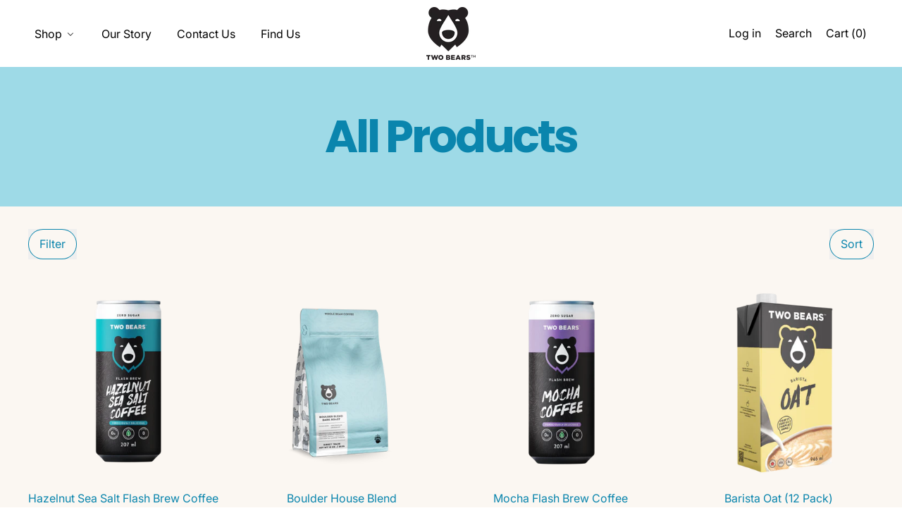

--- FILE ---
content_type: text/html; charset=utf-8
request_url: https://www.twobears.ca/collections/all?page=2
body_size: 77876
content:
<!doctype html>
<html class="no-js" lang="en">
  <head>
  


      





    <meta charset="utf-8">
    <meta http-equiv="X-UA-Compatible" content="IE=edge">
    <meta name="viewport" content="width=device-width,initial-scale=1">
    <meta name="theme-color" content="">
    <link rel="canonical" href="https://www.twobears.ca/collections/all?page=2">
    <link rel="preconnect" href="https://cdn.shopify.com" crossorigin><link rel="preconnect" href="https://fonts.shopifycdn.com" crossorigin><link href="//www.twobears.ca/cdn/shop/t/41/assets/hulk-metafields-additional-css.css?v=64681990672526134651764121582" rel="stylesheet" type="text/css" media="all" />

    <title>
      All Two Bears Products | Two Bears
 &ndash; Page 2</title>

    
      <meta name="description" content="All Two Bears Products are listed here!">
    


<meta property="og:site_name" content="Two Bears">
<meta property="og:url" content="https://www.twobears.ca/collections/all?page=2">
<meta property="og:title" content="All Two Bears Products | Two Bears">
<meta property="og:type" content="website">
<meta property="og:description" content="All Two Bears Products are listed here!"><meta property="og:image" content="http://www.twobears.ca/cdn/shop/files/FEROCIOUSLY_DELICIOUS_1.png?v=1742827742">
  <meta
    property="og:image:secure_url"
    content="https://www.twobears.ca/cdn/shop/files/FEROCIOUSLY_DELICIOUS_1.png?v=1742827742"
  >
  <meta property="og:image:width" content="1200">
  <meta property="og:image:height" content="628"><meta name="twitter:card" content="summary_large_image">
<meta name="twitter:title" content="All Two Bears Products | Two Bears">
<meta name="twitter:description" content="All Two Bears Products are listed here!">

    <script async crossorigin fetchpriority="high" src="/cdn/shopifycloud/importmap-polyfill/es-modules-shim.2.4.0.js"></script>
<script type="esms-options">
      {
        "noLoadEventRetriggers": true
      }
    </script>

    <script type="importmap">
      {
        "imports": {
          "vendor": "//www.twobears.ca/cdn/shop/t/41/assets/vendor.bundle.min.js?v=77486261865371124441764121589",
          "deferrable-data": "//www.twobears.ca/cdn/shop/t/41/assets/deferrable-data.bundle.js?v=160370895301608380811764121581",
          "product": "//www.twobears.ca/cdn/shop/t/41/assets/island-product.bundle.js?v=1029340326137444871764121585",
          "product-model": "//www.twobears.ca/cdn/shop/t/41/assets/island-product-model.bundle.js?v=4401951654989154921764121585"
        }
      }
    </script>

    <script>window.performance && window.performance.mark && window.performance.mark('shopify.content_for_header.start');</script><meta name="google-site-verification" content="J_hkOdUPgI5P1W0ZSMO7SYO3TxLQngco9FRwkoxoads">
<meta name="google-site-verification" content="J17dWCoUv7BlRFa9P0I1xZkMr0UaRBtv2Jz1oGa4wfI">
<meta name="facebook-domain-verification" content="ljg7aqp7jxqqjaxb2s5paikhya5hnq">
<meta id="shopify-digital-wallet" name="shopify-digital-wallet" content="/25833046065/digital_wallets/dialog">
<meta name="shopify-checkout-api-token" content="b9042afa6ce289e71e79ac84fbf8a836">
<meta id="in-context-paypal-metadata" data-shop-id="25833046065" data-venmo-supported="false" data-environment="production" data-locale="en_US" data-paypal-v4="true" data-currency="CAD">
<link rel="alternate" type="application/atom+xml" title="Feed" href="/collections/all.atom" />
<link rel="prev" href="/collections/all?page=1">
<link rel="next" href="/collections/all?page=3">
<link rel="alternate" type="application/json+oembed" href="https://www.twobears.ca/collections/all.oembed?page=2">
<script async="async" src="/checkouts/internal/preloads.js?locale=en-CA"></script>
<link rel="preconnect" href="https://shop.app" crossorigin="anonymous">
<script async="async" src="https://shop.app/checkouts/internal/preloads.js?locale=en-CA&shop_id=25833046065" crossorigin="anonymous"></script>
<script id="apple-pay-shop-capabilities" type="application/json">{"shopId":25833046065,"countryCode":"CA","currencyCode":"CAD","merchantCapabilities":["supports3DS"],"merchantId":"gid:\/\/shopify\/Shop\/25833046065","merchantName":"Two Bears","requiredBillingContactFields":["postalAddress","email"],"requiredShippingContactFields":["postalAddress","email"],"shippingType":"shipping","supportedNetworks":["visa","masterCard","amex","discover","interac","jcb"],"total":{"type":"pending","label":"Two Bears","amount":"1.00"},"shopifyPaymentsEnabled":true,"supportsSubscriptions":true}</script>
<script id="shopify-features" type="application/json">{"accessToken":"b9042afa6ce289e71e79ac84fbf8a836","betas":["rich-media-storefront-analytics"],"domain":"www.twobears.ca","predictiveSearch":true,"shopId":25833046065,"locale":"en"}</script>
<script>var Shopify = Shopify || {};
Shopify.shop = "two-bears-store.myshopify.com";
Shopify.locale = "en";
Shopify.currency = {"active":"CAD","rate":"1.0"};
Shopify.country = "CA";
Shopify.theme = {"name":"Updated copy of SC I Shapes","id":154584350953,"schema_name":"Shapes","schema_version":"4.3.0","theme_store_id":1535,"role":"main"};
Shopify.theme.handle = "null";
Shopify.theme.style = {"id":null,"handle":null};
Shopify.cdnHost = "www.twobears.ca/cdn";
Shopify.routes = Shopify.routes || {};
Shopify.routes.root = "/";</script>
<script type="module">!function(o){(o.Shopify=o.Shopify||{}).modules=!0}(window);</script>
<script>!function(o){function n(){var o=[];function n(){o.push(Array.prototype.slice.apply(arguments))}return n.q=o,n}var t=o.Shopify=o.Shopify||{};t.loadFeatures=n(),t.autoloadFeatures=n()}(window);</script>
<script>
  window.ShopifyPay = window.ShopifyPay || {};
  window.ShopifyPay.apiHost = "shop.app\/pay";
  window.ShopifyPay.redirectState = null;
</script>
<script id="shop-js-analytics" type="application/json">{"pageType":"collection"}</script>
<script defer="defer" async type="module" src="//www.twobears.ca/cdn/shopifycloud/shop-js/modules/v2/client.init-shop-cart-sync_BT-GjEfc.en.esm.js"></script>
<script defer="defer" async type="module" src="//www.twobears.ca/cdn/shopifycloud/shop-js/modules/v2/chunk.common_D58fp_Oc.esm.js"></script>
<script defer="defer" async type="module" src="//www.twobears.ca/cdn/shopifycloud/shop-js/modules/v2/chunk.modal_xMitdFEc.esm.js"></script>
<script type="module">
  await import("//www.twobears.ca/cdn/shopifycloud/shop-js/modules/v2/client.init-shop-cart-sync_BT-GjEfc.en.esm.js");
await import("//www.twobears.ca/cdn/shopifycloud/shop-js/modules/v2/chunk.common_D58fp_Oc.esm.js");
await import("//www.twobears.ca/cdn/shopifycloud/shop-js/modules/v2/chunk.modal_xMitdFEc.esm.js");

  window.Shopify.SignInWithShop?.initShopCartSync?.({"fedCMEnabled":true,"windoidEnabled":true});

</script>
<script>
  window.Shopify = window.Shopify || {};
  if (!window.Shopify.featureAssets) window.Shopify.featureAssets = {};
  window.Shopify.featureAssets['shop-js'] = {"shop-cart-sync":["modules/v2/client.shop-cart-sync_DZOKe7Ll.en.esm.js","modules/v2/chunk.common_D58fp_Oc.esm.js","modules/v2/chunk.modal_xMitdFEc.esm.js"],"init-fed-cm":["modules/v2/client.init-fed-cm_B6oLuCjv.en.esm.js","modules/v2/chunk.common_D58fp_Oc.esm.js","modules/v2/chunk.modal_xMitdFEc.esm.js"],"shop-cash-offers":["modules/v2/client.shop-cash-offers_D2sdYoxE.en.esm.js","modules/v2/chunk.common_D58fp_Oc.esm.js","modules/v2/chunk.modal_xMitdFEc.esm.js"],"shop-login-button":["modules/v2/client.shop-login-button_QeVjl5Y3.en.esm.js","modules/v2/chunk.common_D58fp_Oc.esm.js","modules/v2/chunk.modal_xMitdFEc.esm.js"],"pay-button":["modules/v2/client.pay-button_DXTOsIq6.en.esm.js","modules/v2/chunk.common_D58fp_Oc.esm.js","modules/v2/chunk.modal_xMitdFEc.esm.js"],"shop-button":["modules/v2/client.shop-button_DQZHx9pm.en.esm.js","modules/v2/chunk.common_D58fp_Oc.esm.js","modules/v2/chunk.modal_xMitdFEc.esm.js"],"avatar":["modules/v2/client.avatar_BTnouDA3.en.esm.js"],"init-windoid":["modules/v2/client.init-windoid_CR1B-cfM.en.esm.js","modules/v2/chunk.common_D58fp_Oc.esm.js","modules/v2/chunk.modal_xMitdFEc.esm.js"],"init-shop-for-new-customer-accounts":["modules/v2/client.init-shop-for-new-customer-accounts_C_vY_xzh.en.esm.js","modules/v2/client.shop-login-button_QeVjl5Y3.en.esm.js","modules/v2/chunk.common_D58fp_Oc.esm.js","modules/v2/chunk.modal_xMitdFEc.esm.js"],"init-shop-email-lookup-coordinator":["modules/v2/client.init-shop-email-lookup-coordinator_BI7n9ZSv.en.esm.js","modules/v2/chunk.common_D58fp_Oc.esm.js","modules/v2/chunk.modal_xMitdFEc.esm.js"],"init-shop-cart-sync":["modules/v2/client.init-shop-cart-sync_BT-GjEfc.en.esm.js","modules/v2/chunk.common_D58fp_Oc.esm.js","modules/v2/chunk.modal_xMitdFEc.esm.js"],"shop-toast-manager":["modules/v2/client.shop-toast-manager_DiYdP3xc.en.esm.js","modules/v2/chunk.common_D58fp_Oc.esm.js","modules/v2/chunk.modal_xMitdFEc.esm.js"],"init-customer-accounts":["modules/v2/client.init-customer-accounts_D9ZNqS-Q.en.esm.js","modules/v2/client.shop-login-button_QeVjl5Y3.en.esm.js","modules/v2/chunk.common_D58fp_Oc.esm.js","modules/v2/chunk.modal_xMitdFEc.esm.js"],"init-customer-accounts-sign-up":["modules/v2/client.init-customer-accounts-sign-up_iGw4briv.en.esm.js","modules/v2/client.shop-login-button_QeVjl5Y3.en.esm.js","modules/v2/chunk.common_D58fp_Oc.esm.js","modules/v2/chunk.modal_xMitdFEc.esm.js"],"shop-follow-button":["modules/v2/client.shop-follow-button_CqMgW2wH.en.esm.js","modules/v2/chunk.common_D58fp_Oc.esm.js","modules/v2/chunk.modal_xMitdFEc.esm.js"],"checkout-modal":["modules/v2/client.checkout-modal_xHeaAweL.en.esm.js","modules/v2/chunk.common_D58fp_Oc.esm.js","modules/v2/chunk.modal_xMitdFEc.esm.js"],"shop-login":["modules/v2/client.shop-login_D91U-Q7h.en.esm.js","modules/v2/chunk.common_D58fp_Oc.esm.js","modules/v2/chunk.modal_xMitdFEc.esm.js"],"lead-capture":["modules/v2/client.lead-capture_BJmE1dJe.en.esm.js","modules/v2/chunk.common_D58fp_Oc.esm.js","modules/v2/chunk.modal_xMitdFEc.esm.js"],"payment-terms":["modules/v2/client.payment-terms_Ci9AEqFq.en.esm.js","modules/v2/chunk.common_D58fp_Oc.esm.js","modules/v2/chunk.modal_xMitdFEc.esm.js"]};
</script>
<script>(function() {
  var isLoaded = false;
  function asyncLoad() {
    if (isLoaded) return;
    isLoaded = true;
    var urls = ["https:\/\/buckscc.helixo.co\/widgets\/buckscc\/sdk.min.js?shop=two-bears-store.myshopify.com","https:\/\/cdn1.stamped.io\/files\/widget.min.js?shop=two-bears-store.myshopify.com","\/\/cdn.shopify.com\/proxy\/73c9a0a7257a6698ac577e62a917b6c4e6d8309c7e90acf6abf6e62ac3e5e7dc\/form.nerdy-apps.com\/build\/nerdy_form_widget.bee96d44.js?shop=two-bears-store.myshopify.com\u0026sp-cache-control=cHVibGljLCBtYXgtYWdlPTkwMA","\/\/www.powr.io\/powr.js?powr-token=two-bears-store.myshopify.com\u0026external-type=shopify\u0026shop=two-bears-store.myshopify.com","https:\/\/script.crazyegg.com\/pages\/scripts\/0092\/4844.js?shop=two-bears-store.myshopify.com","https:\/\/cdn.jsdelivr.net\/gh\/apphq\/slidecart-dist@master\/slidecarthq-forward.js?4\u0026shop=two-bears-store.myshopify.com","https:\/\/shopify-widget.route.com\/shopify.widget.js?shop=two-bears-store.myshopify.com"];
    for (var i = 0; i < urls.length; i++) {
      var s = document.createElement('script');
      s.type = 'text/javascript';
      s.async = true;
      s.src = urls[i];
      var x = document.getElementsByTagName('script')[0];
      x.parentNode.insertBefore(s, x);
    }
  };
  if(window.attachEvent) {
    window.attachEvent('onload', asyncLoad);
  } else {
    window.addEventListener('load', asyncLoad, false);
  }
})();</script>
<script id="__st">var __st={"a":25833046065,"offset":-18000,"reqid":"d5a4a025-30de-4833-b690-5b2ac0a07075-1769493155","pageurl":"www.twobears.ca\/collections\/all?page=2","u":"3ab7b9354271","p":"collection","rtyp":"collection","rid":261396889649};</script>
<script>window.ShopifyPaypalV4VisibilityTracking = true;</script>
<script id="captcha-bootstrap">!function(){'use strict';const t='contact',e='account',n='new_comment',o=[[t,t],['blogs',n],['comments',n],[t,'customer']],c=[[e,'customer_login'],[e,'guest_login'],[e,'recover_customer_password'],[e,'create_customer']],r=t=>t.map((([t,e])=>`form[action*='/${t}']:not([data-nocaptcha='true']) input[name='form_type'][value='${e}']`)).join(','),a=t=>()=>t?[...document.querySelectorAll(t)].map((t=>t.form)):[];function s(){const t=[...o],e=r(t);return a(e)}const i='password',u='form_key',d=['recaptcha-v3-token','g-recaptcha-response','h-captcha-response',i],f=()=>{try{return window.sessionStorage}catch{return}},m='__shopify_v',_=t=>t.elements[u];function p(t,e,n=!1){try{const o=window.sessionStorage,c=JSON.parse(o.getItem(e)),{data:r}=function(t){const{data:e,action:n}=t;return t[m]||n?{data:e,action:n}:{data:t,action:n}}(c);for(const[e,n]of Object.entries(r))t.elements[e]&&(t.elements[e].value=n);n&&o.removeItem(e)}catch(o){console.error('form repopulation failed',{error:o})}}const l='form_type',E='cptcha';function T(t){t.dataset[E]=!0}const w=window,h=w.document,L='Shopify',v='ce_forms',y='captcha';let A=!1;((t,e)=>{const n=(g='f06e6c50-85a8-45c8-87d0-21a2b65856fe',I='https://cdn.shopify.com/shopifycloud/storefront-forms-hcaptcha/ce_storefront_forms_captcha_hcaptcha.v1.5.2.iife.js',D={infoText:'Protected by hCaptcha',privacyText:'Privacy',termsText:'Terms'},(t,e,n)=>{const o=w[L][v],c=o.bindForm;if(c)return c(t,g,e,D).then(n);var r;o.q.push([[t,g,e,D],n]),r=I,A||(h.body.append(Object.assign(h.createElement('script'),{id:'captcha-provider',async:!0,src:r})),A=!0)});var g,I,D;w[L]=w[L]||{},w[L][v]=w[L][v]||{},w[L][v].q=[],w[L][y]=w[L][y]||{},w[L][y].protect=function(t,e){n(t,void 0,e),T(t)},Object.freeze(w[L][y]),function(t,e,n,w,h,L){const[v,y,A,g]=function(t,e,n){const i=e?o:[],u=t?c:[],d=[...i,...u],f=r(d),m=r(i),_=r(d.filter((([t,e])=>n.includes(e))));return[a(f),a(m),a(_),s()]}(w,h,L),I=t=>{const e=t.target;return e instanceof HTMLFormElement?e:e&&e.form},D=t=>v().includes(t);t.addEventListener('submit',(t=>{const e=I(t);if(!e)return;const n=D(e)&&!e.dataset.hcaptchaBound&&!e.dataset.recaptchaBound,o=_(e),c=g().includes(e)&&(!o||!o.value);(n||c)&&t.preventDefault(),c&&!n&&(function(t){try{if(!f())return;!function(t){const e=f();if(!e)return;const n=_(t);if(!n)return;const o=n.value;o&&e.removeItem(o)}(t);const e=Array.from(Array(32),(()=>Math.random().toString(36)[2])).join('');!function(t,e){_(t)||t.append(Object.assign(document.createElement('input'),{type:'hidden',name:u})),t.elements[u].value=e}(t,e),function(t,e){const n=f();if(!n)return;const o=[...t.querySelectorAll(`input[type='${i}']`)].map((({name:t})=>t)),c=[...d,...o],r={};for(const[a,s]of new FormData(t).entries())c.includes(a)||(r[a]=s);n.setItem(e,JSON.stringify({[m]:1,action:t.action,data:r}))}(t,e)}catch(e){console.error('failed to persist form',e)}}(e),e.submit())}));const S=(t,e)=>{t&&!t.dataset[E]&&(n(t,e.some((e=>e===t))),T(t))};for(const o of['focusin','change'])t.addEventListener(o,(t=>{const e=I(t);D(e)&&S(e,y())}));const B=e.get('form_key'),M=e.get(l),P=B&&M;t.addEventListener('DOMContentLoaded',(()=>{const t=y();if(P)for(const e of t)e.elements[l].value===M&&p(e,B);[...new Set([...A(),...v().filter((t=>'true'===t.dataset.shopifyCaptcha))])].forEach((e=>S(e,t)))}))}(h,new URLSearchParams(w.location.search),n,t,e,['guest_login'])})(!0,!0)}();</script>
<script integrity="sha256-4kQ18oKyAcykRKYeNunJcIwy7WH5gtpwJnB7kiuLZ1E=" data-source-attribution="shopify.loadfeatures" defer="defer" src="//www.twobears.ca/cdn/shopifycloud/storefront/assets/storefront/load_feature-a0a9edcb.js" crossorigin="anonymous"></script>
<script crossorigin="anonymous" defer="defer" src="//www.twobears.ca/cdn/shopifycloud/storefront/assets/shopify_pay/storefront-65b4c6d7.js?v=20250812"></script>
<script data-source-attribution="shopify.dynamic_checkout.dynamic.init">var Shopify=Shopify||{};Shopify.PaymentButton=Shopify.PaymentButton||{isStorefrontPortableWallets:!0,init:function(){window.Shopify.PaymentButton.init=function(){};var t=document.createElement("script");t.src="https://www.twobears.ca/cdn/shopifycloud/portable-wallets/latest/portable-wallets.en.js",t.type="module",document.head.appendChild(t)}};
</script>
<script data-source-attribution="shopify.dynamic_checkout.buyer_consent">
  function portableWalletsHideBuyerConsent(e){var t=document.getElementById("shopify-buyer-consent"),n=document.getElementById("shopify-subscription-policy-button");t&&n&&(t.classList.add("hidden"),t.setAttribute("aria-hidden","true"),n.removeEventListener("click",e))}function portableWalletsShowBuyerConsent(e){var t=document.getElementById("shopify-buyer-consent"),n=document.getElementById("shopify-subscription-policy-button");t&&n&&(t.classList.remove("hidden"),t.removeAttribute("aria-hidden"),n.addEventListener("click",e))}window.Shopify?.PaymentButton&&(window.Shopify.PaymentButton.hideBuyerConsent=portableWalletsHideBuyerConsent,window.Shopify.PaymentButton.showBuyerConsent=portableWalletsShowBuyerConsent);
</script>
<script data-source-attribution="shopify.dynamic_checkout.cart.bootstrap">document.addEventListener("DOMContentLoaded",(function(){function t(){return document.querySelector("shopify-accelerated-checkout-cart, shopify-accelerated-checkout")}if(t())Shopify.PaymentButton.init();else{new MutationObserver((function(e,n){t()&&(Shopify.PaymentButton.init(),n.disconnect())})).observe(document.body,{childList:!0,subtree:!0})}}));
</script>
<link id="shopify-accelerated-checkout-styles" rel="stylesheet" media="screen" href="https://www.twobears.ca/cdn/shopifycloud/portable-wallets/latest/accelerated-checkout-backwards-compat.css" crossorigin="anonymous">
<style id="shopify-accelerated-checkout-cart">
        #shopify-buyer-consent {
  margin-top: 1em;
  display: inline-block;
  width: 100%;
}

#shopify-buyer-consent.hidden {
  display: none;
}

#shopify-subscription-policy-button {
  background: none;
  border: none;
  padding: 0;
  text-decoration: underline;
  font-size: inherit;
  cursor: pointer;
}

#shopify-subscription-policy-button::before {
  box-shadow: none;
}

      </style>

<script>window.performance && window.performance.mark && window.performance.mark('shopify.content_for_header.end');</script>

    <link href="//www.twobears.ca/cdn/shop/t/41/assets/base.bundle.css?v=108705501343647831491764121580" rel="stylesheet" type="text/css" media="all" />

    <script>
  window.THEMENAME = 'Shapes';
  window.THEMEVERSION = '1.0.1';

  document.documentElement.className = document.documentElement.className.replace('no-js', 'js');

  window.theme = {
    strings: {
      itemCountOne: "{{ count }} item",
      itemCountOther: "{{ count }} items",
      loading: "Loading",
      addToCart: "Add to Cart",
      preOrder: "Pre-order",
      soldOut: "Sold Out",
      unavailable: "Unavailable",
      regularPrice: "Regular price",
      salePrice: "Sale price",
      sale: "On Sale",
      unitPrice: "Unit price",
      unitPriceSeparator: "per",
      cartEmpty: "Your cart is currently empty.",
      cartCookies: "Enable cookies to use the shopping cart",
      update: "Update Cart",
      quantity: "Quantity",
      discountedTotal: "Discounted total",
      regularTotal: "Regular total",
      priceColumn: "See Price column for discount details.",
      addingToCart: "Adding",
      addedToCart: "Added to Cart!",
      cartError: "There was an error while updating your cart. Please try again.",
      cartAddError: "All {{ title }} are in your cart."
    },
    routes: {
      root_url: "\/",
      cart_url: "\/cart",
      cart_add_url: "\/cart\/add",
      cart_change_url: "\/cart\/change",
      cart_update_url: "\/cart\/update",
      cart_clear_url: "\/cart\/clear",
      predictive_search_url: '/search/suggest'
    },
    moneyFormat: "\u003cspan class=money\u003e${{amount}} CAD\u003c\/span\u003e",
    moneyWithCurrencyFormat: "\u003cspan class=money\u003e${{amount}}\u003c\/span\u003e",
    cartItemCount: 0,
    settings: {
      cartType: "page",
      openModalOnAddToCart: false,
      parallaxIntensity: 50
    },
    info: {
      name: 'Shapes',
    }
  };
</script>


    <script>
      document.documentElement.className =
        document.documentElement.className.replace('no-js', 'js');
    </script>

    <script>
      function debounce(fn, wait) {
        let t;
        return (...args) => {
          clearTimeout(t);
          t = setTimeout(() => fn.apply(this, args), wait);
        };
      }
    </script>

    <script src="//www.twobears.ca/cdn/shop/t/41/assets/utils.js?v=32068786680498309641764121589" defer></script>

    

    

    <script>
      window.themeEventsDebugMode = false;
    </script>
    <script src="//www.twobears.ca/cdn/shop/t/41/assets/theme-events.js?v=65979754177087071131764121589" async defer></script>

    <style>
      :root {
        --max-site-width: 1820px;
      }
    </style>

    <style data-shopify>
      @font-face {
  font-family: Inter;
  font-weight: 400;
  font-style: normal;
  font-display: swap;
  src: url("//www.twobears.ca/cdn/fonts/inter/inter_n4.b2a3f24c19b4de56e8871f609e73ca7f6d2e2bb9.woff2") format("woff2"),
       url("//www.twobears.ca/cdn/fonts/inter/inter_n4.af8052d517e0c9ffac7b814872cecc27ae1fa132.woff") format("woff");
}

      @font-face {
  font-family: Poppins;
  font-weight: 700;
  font-style: normal;
  font-display: swap;
  src: url("//www.twobears.ca/cdn/fonts/poppins/poppins_n7.56758dcf284489feb014a026f3727f2f20a54626.woff2") format("woff2"),
       url("//www.twobears.ca/cdn/fonts/poppins/poppins_n7.f34f55d9b3d3205d2cd6f64955ff4b36f0cfd8da.woff") format("woff");
}

@font-face {
  font-family: Inter;
  font-weight: 700;
  font-style: normal;
  font-display: swap;
  src: url("//www.twobears.ca/cdn/fonts/inter/inter_n7.02711e6b374660cfc7915d1afc1c204e633421e4.woff2") format("woff2"),
       url("//www.twobears.ca/cdn/fonts/inter/inter_n7.6dab87426f6b8813070abd79972ceaf2f8d3b012.woff") format("woff");
}
@font-face {
  font-family: Inter;
  font-weight: 400;
  font-style: italic;
  font-display: swap;
  src: url("//www.twobears.ca/cdn/fonts/inter/inter_i4.feae1981dda792ab80d117249d9c7e0f1017e5b3.woff2") format("woff2"),
       url("//www.twobears.ca/cdn/fonts/inter/inter_i4.62773b7113d5e5f02c71486623cf828884c85c6e.woff") format("woff");
}
@font-face {
  font-family: Inter;
  font-weight: 700;
  font-style: italic;
  font-display: swap;
  src: url("//www.twobears.ca/cdn/fonts/inter/inter_i7.b377bcd4cc0f160622a22d638ae7e2cd9b86ea4c.woff2") format("woff2"),
       url("//www.twobears.ca/cdn/fonts/inter/inter_i7.7c69a6a34e3bb44fcf6f975857e13b9a9b25beb4.woff") format("woff");
}
@font-face {
  font-family: Inter;
  font-weight: 700;
  font-style: normal;
  font-display: swap;
  src: url("//www.twobears.ca/cdn/fonts/inter/inter_n7.02711e6b374660cfc7915d1afc1c204e633421e4.woff2") format("woff2"),
       url("//www.twobears.ca/cdn/fonts/inter/inter_n7.6dab87426f6b8813070abd79972ceaf2f8d3b012.woff") format("woff");
}
:root {
        --heading-font-stack: Poppins, sans-serif;
        --heading-font-weight: 700;
        --heading-font-style: normal;
        --heading-letterspacing: -0.05em;
        --heading-capitalize: none;
        --main-font-stack: Inter, sans-serif;
        --main-font-weight: 400;
        --main-font-style: normal;
      }
    </style>
<style data-shopify>
  :root {
    --payment-button-height: 48px;
    --checkout-button-height: 48px;
    --section-x-padding: 1.25rem;
    --grid-gap: 1.25rem;
    --icon-thickness: 1.1;
    --header-height: 60px;
    --global-scrolling-items-speed-multiplier: 1;
    --transparent: transparent;

    --section-border-color: 0, 0, 0;
    --section-border-thickness: 0px;
    --shape-divider-offset: 2px;

    --button-border-radius: 9999px;
    --textarea-border-radius: 1rem;
    --button-border-width: 1px;
    --input-border-width: 1px;
    --button-shadow-border-width: 0;
    --button-text-transform: none;
    --button-drop-shadow-size:  00px;
    --button-drop-shadow-top-size: 0px;
    --button-drop-shadow-left-size: 0px;
    --button-hover-top-size: 0px;
    --button-hover-left-size: var(--button-drop-shadow-left-size);
    --button-shadow-display: none;
    --sticker-border-radius: 0;
    --sticker-border-width: 0;
    --sticker-shadow-border-width: var(--sticker-border-width);
    --sticker-text-transform: none;
    --sticker-drop-shadow-top-size: -0px;
    --sticker-drop-shadow-left-size: -0px;
    --sticker-drop-shadow-display: none;
    --card-border-radius: 1rem;
    --card-drop-shadow-size: 15px;
    --card-drop-shadow-top-size: 15px;
    --card-drop-shadow-left-size: 15px;
    --card-border-width: 1px;
    --card-shadow-border-width: var(--card-border-width);
    --media-border-radius: 0.375rem;
    --media-drop-shadow-display: none;
    --media-drop-shadow-size: 0px;
    --media-drop-shadow-top-size: 0px;
    --media-drop-shadow-left-size: 0px;
    --media-drop-shadow-size-half: 0.0px;
    --media-drop-shadow-top-size-half: 0.0px;
    --media-drop-shadow-left-size-half: 0.0px;
    --media-border-width: 0;
    --media-shadow-border-width: 0;
    --heading-shadow-spread: 6px;
    --heading-stroke-thickness: 2px;
    --product-tiles-text-transform: none;
    --general-border-width: 1px;--chart-height: 0.5rem;--hover-effect-zoom-media: 1;
    --hover-effect-enlarge-shape: 1;
    --hover-effect-lift-shape: 0;
    --hover-effect-rotate-shape: 0deg;
  }

  

    :root,
    
    [data-color-scheme="scheme1"] {
      --color-scheme-text: 77, 158, 118;
      --color-scheme-text-contrast: 255, 255, 255;
      --color-scheme-background: 255, 255, 255;
      --color-scheme-accent-1: 185, 225, 202;
      --color-scheme-accent-1-contrast: 12, 34, 26;
      --color-scheme-accent-2: 12, 34, 26;
      --color-scheme-accent-2-contrast: 255, 255, 255;
      --color-scheme-card-text: 77, 158, 118;
      --color-scheme-card: 255, 255, 255;
      --color-scheme-gradient: ;
      --color-scheme-secondary-background: var(--color-scheme-background);
      --color-scheme-secondary-text: var(--color-scheme-text);
      --select-svg: 
      url("data:image/svg+xml,%3Csvg width='48' height='48' viewBox='0 0 48 48' fill='none' xmlns='http://www.w3.org/2000/svg'%3E%3Cpath d='M2 12L23.2826 36.0527C23.3724 36.1542 23.4826 36.2354 23.6062 36.291C23.7297 36.3467 23.8636 36.3755 23.999 36.3755C24.1345 36.3755 24.2684 36.3467 24.3919 36.291C24.5154 36.2354 24.6257 36.1542 24.7155 36.0527L46 12' stroke='%234d9e76' stroke-width='1.1' stroke-linecap='round' stroke-linejoin='round' vector-effect='non-scaling-stroke'/%3E%3C/svg%3E%0A")
    ;
    }

    /* unique values for each scheme */
    :root {
      --color-scheme-scheme1-text: 77 158 118;
      --color-scheme-scheme1-text-contrast: 255, 255, 255;
      --color-scheme-scheme1-background: 255, 255, 255;
      --color-scheme-scheme1-accent-1: 185, 225, 202;
      --color-scheme-scheme1-accent-1-contrast: 12, 34, 26;
      --color-scheme-scheme1-accent-2: 12, 34, 26;
      --color-scheme-scheme1-accent-2-contrast: 255, 255, 255;
      --color-scheme-scheme1-card-text: 77, 158, 118;
      --color-scheme-scheme1-card: 255, 255, 255;
      --color-scheme-scheme1-gradient: ;
      --color-scheme-scheme1-secondary-background: var(--color-scheme-background);
      --color-scheme-scheme1-secondary-text: var(--color-scheme-text);
      --color-scheme-scheme1-select-svg: 
      url("data:image/svg+xml,%3Csvg width='48' height='48' viewBox='0 0 48 48' fill='none' xmlns='http://www.w3.org/2000/svg'%3E%3Cpath d='M2 12L23.2826 36.0527C23.3724 36.1542 23.4826 36.2354 23.6062 36.291C23.7297 36.3467 23.8636 36.3755 23.999 36.3755C24.1345 36.3755 24.2684 36.3467 24.3919 36.291C24.5154 36.2354 24.6257 36.1542 24.7155 36.0527L46 12' stroke='%234d9e76' stroke-width='1.1' stroke-linecap='round' stroke-linejoin='round' vector-effect='non-scaling-stroke'/%3E%3C/svg%3E%0A")
    ;
    }

    
    [data-color-scheme="scheme2"] {
      --color-scheme-text: 255, 254, 244;
      --color-scheme-text-contrast: 139, 99, 92;
      --color-scheme-background: 156, 218, 231;
      --color-scheme-accent-1: 208, 193, 183;
      --color-scheme-accent-1-contrast: 139, 99, 92;
      --color-scheme-accent-2: 43, 29, 29;
      --color-scheme-accent-2-contrast: 255, 254, 244;
      --color-scheme-card-text: 139, 99, 92;
      --color-scheme-card: 255, 255, 255;
      --color-scheme-gradient: ;
      --color-scheme-secondary-background: var(--color-scheme-background);
      --color-scheme-secondary-text: var(--color-scheme-text);
      --select-svg: 
      url("data:image/svg+xml,%3Csvg width='48' height='48' viewBox='0 0 48 48' fill='none' xmlns='http://www.w3.org/2000/svg'%3E%3Cpath d='M2 12L23.2826 36.0527C23.3724 36.1542 23.4826 36.2354 23.6062 36.291C23.7297 36.3467 23.8636 36.3755 23.999 36.3755C24.1345 36.3755 24.2684 36.3467 24.3919 36.291C24.5154 36.2354 24.6257 36.1542 24.7155 36.0527L46 12' stroke='%23fffef4' stroke-width='1.1' stroke-linecap='round' stroke-linejoin='round' vector-effect='non-scaling-stroke'/%3E%3C/svg%3E%0A")
    ;
    }

    /* unique values for each scheme */
    :root {
      --color-scheme-scheme2-text: 255 254 244;
      --color-scheme-scheme2-text-contrast: 139, 99, 92;
      --color-scheme-scheme2-background: 156, 218, 231;
      --color-scheme-scheme2-accent-1: 208, 193, 183;
      --color-scheme-scheme2-accent-1-contrast: 139, 99, 92;
      --color-scheme-scheme2-accent-2: 43, 29, 29;
      --color-scheme-scheme2-accent-2-contrast: 255, 254, 244;
      --color-scheme-scheme2-card-text: 139, 99, 92;
      --color-scheme-scheme2-card: 255, 255, 255;
      --color-scheme-scheme2-gradient: ;
      --color-scheme-scheme2-secondary-background: var(--color-scheme-background);
      --color-scheme-scheme2-secondary-text: var(--color-scheme-text);
      --color-scheme-scheme2-select-svg: 
      url("data:image/svg+xml,%3Csvg width='48' height='48' viewBox='0 0 48 48' fill='none' xmlns='http://www.w3.org/2000/svg'%3E%3Cpath d='M2 12L23.2826 36.0527C23.3724 36.1542 23.4826 36.2354 23.6062 36.291C23.7297 36.3467 23.8636 36.3755 23.999 36.3755C24.1345 36.3755 24.2684 36.3467 24.3919 36.291C24.5154 36.2354 24.6257 36.1542 24.7155 36.0527L46 12' stroke='%23fffef4' stroke-width='1.1' stroke-linecap='round' stroke-linejoin='round' vector-effect='non-scaling-stroke'/%3E%3C/svg%3E%0A")
    ;
    }

    
    [data-color-scheme="scheme3"] {
      --color-scheme-text: 0, 0, 0;
      --color-scheme-text-contrast: 0, 0, 0;
      --color-scheme-background: 77, 158, 118;
      --color-scheme-accent-1: 255, 255, 255;
      --color-scheme-accent-1-contrast: 77, 158, 118;
      --color-scheme-accent-2: 12, 34, 26;
      --color-scheme-accent-2-contrast: 255, 254, 244;
      --color-scheme-card-text: 77, 158, 118;
      --color-scheme-card: 255, 255, 255;
      --color-scheme-gradient: ;
      --color-scheme-secondary-background: var(--color-scheme-background);
      --color-scheme-secondary-text: var(--color-scheme-text);
      --select-svg: 
      url("data:image/svg+xml,%3Csvg width='48' height='48' viewBox='0 0 48 48' fill='none' xmlns='http://www.w3.org/2000/svg'%3E%3Cpath d='M2 12L23.2826 36.0527C23.3724 36.1542 23.4826 36.2354 23.6062 36.291C23.7297 36.3467 23.8636 36.3755 23.999 36.3755C24.1345 36.3755 24.2684 36.3467 24.3919 36.291C24.5154 36.2354 24.6257 36.1542 24.7155 36.0527L46 12' stroke='%23000000' stroke-width='1.1' stroke-linecap='round' stroke-linejoin='round' vector-effect='non-scaling-stroke'/%3E%3C/svg%3E%0A")
    ;
    }

    /* unique values for each scheme */
    :root {
      --color-scheme-scheme3-text: 0 0 0;
      --color-scheme-scheme3-text-contrast: 0, 0, 0;
      --color-scheme-scheme3-background: 77, 158, 118;
      --color-scheme-scheme3-accent-1: 255, 255, 255;
      --color-scheme-scheme3-accent-1-contrast: 77, 158, 118;
      --color-scheme-scheme3-accent-2: 12, 34, 26;
      --color-scheme-scheme3-accent-2-contrast: 255, 254, 244;
      --color-scheme-scheme3-card-text: 77, 158, 118;
      --color-scheme-scheme3-card: 255, 255, 255;
      --color-scheme-scheme3-gradient: ;
      --color-scheme-scheme3-secondary-background: var(--color-scheme-background);
      --color-scheme-scheme3-secondary-text: var(--color-scheme-text);
      --color-scheme-scheme3-select-svg: 
      url("data:image/svg+xml,%3Csvg width='48' height='48' viewBox='0 0 48 48' fill='none' xmlns='http://www.w3.org/2000/svg'%3E%3Cpath d='M2 12L23.2826 36.0527C23.3724 36.1542 23.4826 36.2354 23.6062 36.291C23.7297 36.3467 23.8636 36.3755 23.999 36.3755C24.1345 36.3755 24.2684 36.3467 24.3919 36.291C24.5154 36.2354 24.6257 36.1542 24.7155 36.0527L46 12' stroke='%23000000' stroke-width='1.1' stroke-linecap='round' stroke-linejoin='round' vector-effect='non-scaling-stroke'/%3E%3C/svg%3E%0A")
    ;
    }

    
    [data-color-scheme="scheme4"] {
      --color-scheme-text: 77, 158, 118;
      --color-scheme-text-contrast: 255, 255, 255;
      --color-scheme-background: 240, 249, 244;
      --color-scheme-accent-1: 185, 225, 202;
      --color-scheme-accent-1-contrast: 12, 34, 26;
      --color-scheme-accent-2: 12, 34, 26;
      --color-scheme-accent-2-contrast: 255, 255, 255;
      --color-scheme-card-text: 77, 158, 118;
      --color-scheme-card: 255, 254, 244;
      --color-scheme-gradient: ;
      --color-scheme-secondary-background: var(--color-scheme-background);
      --color-scheme-secondary-text: var(--color-scheme-text);
      --select-svg: 
      url("data:image/svg+xml,%3Csvg width='48' height='48' viewBox='0 0 48 48' fill='none' xmlns='http://www.w3.org/2000/svg'%3E%3Cpath d='M2 12L23.2826 36.0527C23.3724 36.1542 23.4826 36.2354 23.6062 36.291C23.7297 36.3467 23.8636 36.3755 23.999 36.3755C24.1345 36.3755 24.2684 36.3467 24.3919 36.291C24.5154 36.2354 24.6257 36.1542 24.7155 36.0527L46 12' stroke='%234d9e76' stroke-width='1.1' stroke-linecap='round' stroke-linejoin='round' vector-effect='non-scaling-stroke'/%3E%3C/svg%3E%0A")
    ;
    }

    /* unique values for each scheme */
    :root {
      --color-scheme-scheme4-text: 77 158 118;
      --color-scheme-scheme4-text-contrast: 255, 255, 255;
      --color-scheme-scheme4-background: 240, 249, 244;
      --color-scheme-scheme4-accent-1: 185, 225, 202;
      --color-scheme-scheme4-accent-1-contrast: 12, 34, 26;
      --color-scheme-scheme4-accent-2: 12, 34, 26;
      --color-scheme-scheme4-accent-2-contrast: 255, 255, 255;
      --color-scheme-scheme4-card-text: 77, 158, 118;
      --color-scheme-scheme4-card: 255, 254, 244;
      --color-scheme-scheme4-gradient: ;
      --color-scheme-scheme4-secondary-background: var(--color-scheme-background);
      --color-scheme-scheme4-secondary-text: var(--color-scheme-text);
      --color-scheme-scheme4-select-svg: 
      url("data:image/svg+xml,%3Csvg width='48' height='48' viewBox='0 0 48 48' fill='none' xmlns='http://www.w3.org/2000/svg'%3E%3Cpath d='M2 12L23.2826 36.0527C23.3724 36.1542 23.4826 36.2354 23.6062 36.291C23.7297 36.3467 23.8636 36.3755 23.999 36.3755C24.1345 36.3755 24.2684 36.3467 24.3919 36.291C24.5154 36.2354 24.6257 36.1542 24.7155 36.0527L46 12' stroke='%234d9e76' stroke-width='1.1' stroke-linecap='round' stroke-linejoin='round' vector-effect='non-scaling-stroke'/%3E%3C/svg%3E%0A")
    ;
    }

    
    [data-color-scheme="scheme5"] {
      --color-scheme-text: 255, 255, 255;
      --color-scheme-text-contrast: 0, 0, 0;
      --color-scheme-background: 0, 0, 0;
      --color-scheme-accent-1: 255, 255, 255;
      --color-scheme-accent-1-contrast: 0, 0, 0;
      --color-scheme-accent-2: 0, 0, 0;
      --color-scheme-accent-2-contrast: 255, 255, 255;
      --color-scheme-card-text: 255, 255, 255;
      --color-scheme-card: 0, 0, 0;
      --color-scheme-gradient: ;
      --color-scheme-secondary-background: var(--color-scheme-background);
      --color-scheme-secondary-text: var(--color-scheme-text);
      --select-svg: 
      url("data:image/svg+xml,%3Csvg width='48' height='48' viewBox='0 0 48 48' fill='none' xmlns='http://www.w3.org/2000/svg'%3E%3Cpath d='M2 12L23.2826 36.0527C23.3724 36.1542 23.4826 36.2354 23.6062 36.291C23.7297 36.3467 23.8636 36.3755 23.999 36.3755C24.1345 36.3755 24.2684 36.3467 24.3919 36.291C24.5154 36.2354 24.6257 36.1542 24.7155 36.0527L46 12' stroke='%23ffffff' stroke-width='1.1' stroke-linecap='round' stroke-linejoin='round' vector-effect='non-scaling-stroke'/%3E%3C/svg%3E%0A")
    ;
    }

    /* unique values for each scheme */
    :root {
      --color-scheme-scheme5-text: 255 255 255;
      --color-scheme-scheme5-text-contrast: 0, 0, 0;
      --color-scheme-scheme5-background: 0, 0, 0;
      --color-scheme-scheme5-accent-1: 255, 255, 255;
      --color-scheme-scheme5-accent-1-contrast: 0, 0, 0;
      --color-scheme-scheme5-accent-2: 0, 0, 0;
      --color-scheme-scheme5-accent-2-contrast: 255, 255, 255;
      --color-scheme-scheme5-card-text: 255, 255, 255;
      --color-scheme-scheme5-card: 0, 0, 0;
      --color-scheme-scheme5-gradient: ;
      --color-scheme-scheme5-secondary-background: var(--color-scheme-background);
      --color-scheme-scheme5-secondary-text: var(--color-scheme-text);
      --color-scheme-scheme5-select-svg: 
      url("data:image/svg+xml,%3Csvg width='48' height='48' viewBox='0 0 48 48' fill='none' xmlns='http://www.w3.org/2000/svg'%3E%3Cpath d='M2 12L23.2826 36.0527C23.3724 36.1542 23.4826 36.2354 23.6062 36.291C23.7297 36.3467 23.8636 36.3755 23.999 36.3755C24.1345 36.3755 24.2684 36.3467 24.3919 36.291C24.5154 36.2354 24.6257 36.1542 24.7155 36.0527L46 12' stroke='%23ffffff' stroke-width='1.1' stroke-linecap='round' stroke-linejoin='round' vector-effect='non-scaling-stroke'/%3E%3C/svg%3E%0A")
    ;
    }

    
    [data-color-scheme="scheme6"] {
      --color-scheme-text: 0, 0, 0;
      --color-scheme-text-contrast: 255, 255, 255;
      --color-scheme-background: 255, 255, 255;
      --color-scheme-accent-1: 0, 0, 0;
      --color-scheme-accent-1-contrast: 255, 255, 255;
      --color-scheme-accent-2: 255, 255, 255;
      --color-scheme-accent-2-contrast: 0, 0, 0;
      --color-scheme-card-text: 0, 0, 0;
      --color-scheme-card: 255, 255, 255;
      --color-scheme-gradient: ;
      --color-scheme-secondary-background: var(--color-scheme-background);
      --color-scheme-secondary-text: var(--color-scheme-text);
      --select-svg: 
      url("data:image/svg+xml,%3Csvg width='48' height='48' viewBox='0 0 48 48' fill='none' xmlns='http://www.w3.org/2000/svg'%3E%3Cpath d='M2 12L23.2826 36.0527C23.3724 36.1542 23.4826 36.2354 23.6062 36.291C23.7297 36.3467 23.8636 36.3755 23.999 36.3755C24.1345 36.3755 24.2684 36.3467 24.3919 36.291C24.5154 36.2354 24.6257 36.1542 24.7155 36.0527L46 12' stroke='%23000000' stroke-width='1.1' stroke-linecap='round' stroke-linejoin='round' vector-effect='non-scaling-stroke'/%3E%3C/svg%3E%0A")
    ;
    }

    /* unique values for each scheme */
    :root {
      --color-scheme-scheme6-text: 0 0 0;
      --color-scheme-scheme6-text-contrast: 255, 255, 255;
      --color-scheme-scheme6-background: 255, 255, 255;
      --color-scheme-scheme6-accent-1: 0, 0, 0;
      --color-scheme-scheme6-accent-1-contrast: 255, 255, 255;
      --color-scheme-scheme6-accent-2: 255, 255, 255;
      --color-scheme-scheme6-accent-2-contrast: 0, 0, 0;
      --color-scheme-scheme6-card-text: 0, 0, 0;
      --color-scheme-scheme6-card: 255, 255, 255;
      --color-scheme-scheme6-gradient: ;
      --color-scheme-scheme6-secondary-background: var(--color-scheme-background);
      --color-scheme-scheme6-secondary-text: var(--color-scheme-text);
      --color-scheme-scheme6-select-svg: 
      url("data:image/svg+xml,%3Csvg width='48' height='48' viewBox='0 0 48 48' fill='none' xmlns='http://www.w3.org/2000/svg'%3E%3Cpath d='M2 12L23.2826 36.0527C23.3724 36.1542 23.4826 36.2354 23.6062 36.291C23.7297 36.3467 23.8636 36.3755 23.999 36.3755C24.1345 36.3755 24.2684 36.3467 24.3919 36.291C24.5154 36.2354 24.6257 36.1542 24.7155 36.0527L46 12' stroke='%23000000' stroke-width='1.1' stroke-linecap='round' stroke-linejoin='round' vector-effect='non-scaling-stroke'/%3E%3C/svg%3E%0A")
    ;
    }

    
    [data-color-scheme="scheme-44c405af-d6f9-4594-9b5b-3d38659ff1e6"] {
      --color-scheme-text: 255, 255, 255;
      --color-scheme-text-contrast: 255, 255, 255;
      --color-scheme-background: 10, 133, 173;
      --color-scheme-accent-1: 255, 255, 255;
      --color-scheme-accent-1-contrast: 12, 34, 26;
      --color-scheme-accent-2: 12, 34, 26;
      --color-scheme-accent-2-contrast: 255, 255, 255;
      --color-scheme-card-text: 255, 255, 255;
      --color-scheme-card: 255, 255, 255;
      --color-scheme-gradient: ;
      --color-scheme-secondary-background: var(--color-scheme-background);
      --color-scheme-secondary-text: var(--color-scheme-text);
      --select-svg: 
      url("data:image/svg+xml,%3Csvg width='48' height='48' viewBox='0 0 48 48' fill='none' xmlns='http://www.w3.org/2000/svg'%3E%3Cpath d='M2 12L23.2826 36.0527C23.3724 36.1542 23.4826 36.2354 23.6062 36.291C23.7297 36.3467 23.8636 36.3755 23.999 36.3755C24.1345 36.3755 24.2684 36.3467 24.3919 36.291C24.5154 36.2354 24.6257 36.1542 24.7155 36.0527L46 12' stroke='%23ffffff' stroke-width='1.1' stroke-linecap='round' stroke-linejoin='round' vector-effect='non-scaling-stroke'/%3E%3C/svg%3E%0A")
    ;
    }

    /* unique values for each scheme */
    :root {
      --color-scheme-scheme-44c405af-d6f9-4594-9b5b-3d38659ff1e6-text: 255 255 255;
      --color-scheme-scheme-44c405af-d6f9-4594-9b5b-3d38659ff1e6-text-contrast: 255, 255, 255;
      --color-scheme-scheme-44c405af-d6f9-4594-9b5b-3d38659ff1e6-background: 10, 133, 173;
      --color-scheme-scheme-44c405af-d6f9-4594-9b5b-3d38659ff1e6-accent-1: 255, 255, 255;
      --color-scheme-scheme-44c405af-d6f9-4594-9b5b-3d38659ff1e6-accent-1-contrast: 12, 34, 26;
      --color-scheme-scheme-44c405af-d6f9-4594-9b5b-3d38659ff1e6-accent-2: 12, 34, 26;
      --color-scheme-scheme-44c405af-d6f9-4594-9b5b-3d38659ff1e6-accent-2-contrast: 255, 255, 255;
      --color-scheme-scheme-44c405af-d6f9-4594-9b5b-3d38659ff1e6-card-text: 255, 255, 255;
      --color-scheme-scheme-44c405af-d6f9-4594-9b5b-3d38659ff1e6-card: 255, 255, 255;
      --color-scheme-scheme-44c405af-d6f9-4594-9b5b-3d38659ff1e6-gradient: ;
      --color-scheme-scheme-44c405af-d6f9-4594-9b5b-3d38659ff1e6-secondary-background: var(--color-scheme-background);
      --color-scheme-scheme-44c405af-d6f9-4594-9b5b-3d38659ff1e6-secondary-text: var(--color-scheme-text);
      --color-scheme-scheme-44c405af-d6f9-4594-9b5b-3d38659ff1e6-select-svg: 
      url("data:image/svg+xml,%3Csvg width='48' height='48' viewBox='0 0 48 48' fill='none' xmlns='http://www.w3.org/2000/svg'%3E%3Cpath d='M2 12L23.2826 36.0527C23.3724 36.1542 23.4826 36.2354 23.6062 36.291C23.7297 36.3467 23.8636 36.3755 23.999 36.3755C24.1345 36.3755 24.2684 36.3467 24.3919 36.291C24.5154 36.2354 24.6257 36.1542 24.7155 36.0527L46 12' stroke='%23ffffff' stroke-width='1.1' stroke-linecap='round' stroke-linejoin='round' vector-effect='non-scaling-stroke'/%3E%3C/svg%3E%0A")
    ;
    }

    
    [data-color-scheme="scheme-96dec937-7e15-4b41-a986-03f5848e2dca"] {
      --color-scheme-text: 10, 133, 173;
      --color-scheme-text-contrast: 255, 255, 255;
      --color-scheme-background: 251, 247, 242;
      --color-scheme-accent-1: 255, 255, 255;
      --color-scheme-accent-1-contrast: 12, 34, 26;
      --color-scheme-accent-2: 12, 34, 26;
      --color-scheme-accent-2-contrast: 255, 255, 255;
      --color-scheme-card-text: 10, 133, 173;
      --color-scheme-card: 251, 247, 242;
      --color-scheme-gradient: ;
      --color-scheme-secondary-background: var(--color-scheme-background);
      --color-scheme-secondary-text: var(--color-scheme-text);
      --select-svg: 
      url("data:image/svg+xml,%3Csvg width='48' height='48' viewBox='0 0 48 48' fill='none' xmlns='http://www.w3.org/2000/svg'%3E%3Cpath d='M2 12L23.2826 36.0527C23.3724 36.1542 23.4826 36.2354 23.6062 36.291C23.7297 36.3467 23.8636 36.3755 23.999 36.3755C24.1345 36.3755 24.2684 36.3467 24.3919 36.291C24.5154 36.2354 24.6257 36.1542 24.7155 36.0527L46 12' stroke='%230a85ad' stroke-width='1.1' stroke-linecap='round' stroke-linejoin='round' vector-effect='non-scaling-stroke'/%3E%3C/svg%3E%0A")
    ;
    }

    /* unique values for each scheme */
    :root {
      --color-scheme-scheme-96dec937-7e15-4b41-a986-03f5848e2dca-text: 10 133 173;
      --color-scheme-scheme-96dec937-7e15-4b41-a986-03f5848e2dca-text-contrast: 255, 255, 255;
      --color-scheme-scheme-96dec937-7e15-4b41-a986-03f5848e2dca-background: 251, 247, 242;
      --color-scheme-scheme-96dec937-7e15-4b41-a986-03f5848e2dca-accent-1: 255, 255, 255;
      --color-scheme-scheme-96dec937-7e15-4b41-a986-03f5848e2dca-accent-1-contrast: 12, 34, 26;
      --color-scheme-scheme-96dec937-7e15-4b41-a986-03f5848e2dca-accent-2: 12, 34, 26;
      --color-scheme-scheme-96dec937-7e15-4b41-a986-03f5848e2dca-accent-2-contrast: 255, 255, 255;
      --color-scheme-scheme-96dec937-7e15-4b41-a986-03f5848e2dca-card-text: 10, 133, 173;
      --color-scheme-scheme-96dec937-7e15-4b41-a986-03f5848e2dca-card: 251, 247, 242;
      --color-scheme-scheme-96dec937-7e15-4b41-a986-03f5848e2dca-gradient: ;
      --color-scheme-scheme-96dec937-7e15-4b41-a986-03f5848e2dca-secondary-background: var(--color-scheme-background);
      --color-scheme-scheme-96dec937-7e15-4b41-a986-03f5848e2dca-secondary-text: var(--color-scheme-text);
      --color-scheme-scheme-96dec937-7e15-4b41-a986-03f5848e2dca-select-svg: 
      url("data:image/svg+xml,%3Csvg width='48' height='48' viewBox='0 0 48 48' fill='none' xmlns='http://www.w3.org/2000/svg'%3E%3Cpath d='M2 12L23.2826 36.0527C23.3724 36.1542 23.4826 36.2354 23.6062 36.291C23.7297 36.3467 23.8636 36.3755 23.999 36.3755C24.1345 36.3755 24.2684 36.3467 24.3919 36.291C24.5154 36.2354 24.6257 36.1542 24.7155 36.0527L46 12' stroke='%230a85ad' stroke-width='1.1' stroke-linecap='round' stroke-linejoin='round' vector-effect='non-scaling-stroke'/%3E%3C/svg%3E%0A")
    ;
    }

    
    [data-color-scheme="scheme-9edc6558-e626-4baa-97bc-6809caa84925"] {
      --color-scheme-text: 10, 133, 173;
      --color-scheme-text-contrast: 10, 133, 173;
      --color-scheme-background: 158, 218, 231;
      --color-scheme-accent-1: 251, 247, 242;
      --color-scheme-accent-1-contrast: 251, 247, 242;
      --color-scheme-accent-2: 251, 247, 242;
      --color-scheme-accent-2-contrast: 251, 247, 242;
      --color-scheme-card-text: 251, 247, 242;
      --color-scheme-card: 251, 247, 242;
      --color-scheme-gradient: ;
      --color-scheme-secondary-background: var(--color-scheme-background);
      --color-scheme-secondary-text: var(--color-scheme-text);
      --select-svg: 
      url("data:image/svg+xml,%3Csvg width='48' height='48' viewBox='0 0 48 48' fill='none' xmlns='http://www.w3.org/2000/svg'%3E%3Cpath d='M2 12L23.2826 36.0527C23.3724 36.1542 23.4826 36.2354 23.6062 36.291C23.7297 36.3467 23.8636 36.3755 23.999 36.3755C24.1345 36.3755 24.2684 36.3467 24.3919 36.291C24.5154 36.2354 24.6257 36.1542 24.7155 36.0527L46 12' stroke='%230a85ad' stroke-width='1.1' stroke-linecap='round' stroke-linejoin='round' vector-effect='non-scaling-stroke'/%3E%3C/svg%3E%0A")
    ;
    }

    /* unique values for each scheme */
    :root {
      --color-scheme-scheme-9edc6558-e626-4baa-97bc-6809caa84925-text: 10 133 173;
      --color-scheme-scheme-9edc6558-e626-4baa-97bc-6809caa84925-text-contrast: 10, 133, 173;
      --color-scheme-scheme-9edc6558-e626-4baa-97bc-6809caa84925-background: 158, 218, 231;
      --color-scheme-scheme-9edc6558-e626-4baa-97bc-6809caa84925-accent-1: 251, 247, 242;
      --color-scheme-scheme-9edc6558-e626-4baa-97bc-6809caa84925-accent-1-contrast: 251, 247, 242;
      --color-scheme-scheme-9edc6558-e626-4baa-97bc-6809caa84925-accent-2: 251, 247, 242;
      --color-scheme-scheme-9edc6558-e626-4baa-97bc-6809caa84925-accent-2-contrast: 251, 247, 242;
      --color-scheme-scheme-9edc6558-e626-4baa-97bc-6809caa84925-card-text: 251, 247, 242;
      --color-scheme-scheme-9edc6558-e626-4baa-97bc-6809caa84925-card: 251, 247, 242;
      --color-scheme-scheme-9edc6558-e626-4baa-97bc-6809caa84925-gradient: ;
      --color-scheme-scheme-9edc6558-e626-4baa-97bc-6809caa84925-secondary-background: var(--color-scheme-background);
      --color-scheme-scheme-9edc6558-e626-4baa-97bc-6809caa84925-secondary-text: var(--color-scheme-text);
      --color-scheme-scheme-9edc6558-e626-4baa-97bc-6809caa84925-select-svg: 
      url("data:image/svg+xml,%3Csvg width='48' height='48' viewBox='0 0 48 48' fill='none' xmlns='http://www.w3.org/2000/svg'%3E%3Cpath d='M2 12L23.2826 36.0527C23.3724 36.1542 23.4826 36.2354 23.6062 36.291C23.7297 36.3467 23.8636 36.3755 23.999 36.3755C24.1345 36.3755 24.2684 36.3467 24.3919 36.291C24.5154 36.2354 24.6257 36.1542 24.7155 36.0527L46 12' stroke='%230a85ad' stroke-width='1.1' stroke-linecap='round' stroke-linejoin='round' vector-effect='non-scaling-stroke'/%3E%3C/svg%3E%0A")
    ;
    }

    
    [data-color-scheme="scheme-d9cc9a31-42a7-4805-af08-63007620de5f"] {
      --color-scheme-text: 249, 8, 8;
      --color-scheme-text-contrast: 255, 255, 255;
      --color-scheme-background: 255, 254, 244;
      --color-scheme-accent-1: 10, 133, 173;
      --color-scheme-accent-1-contrast: 12, 34, 26;
      --color-scheme-accent-2: 12, 34, 26;
      --color-scheme-accent-2-contrast: 255, 255, 255;
      --color-scheme-card-text: 0, 0, 0;
      --color-scheme-card: 158, 218, 231;
      --color-scheme-gradient: ;
      --color-scheme-secondary-background: var(--color-scheme-background);
      --color-scheme-secondary-text: var(--color-scheme-text);
      --select-svg: 
      url("data:image/svg+xml,%3Csvg width='48' height='48' viewBox='0 0 48 48' fill='none' xmlns='http://www.w3.org/2000/svg'%3E%3Cpath d='M2 12L23.2826 36.0527C23.3724 36.1542 23.4826 36.2354 23.6062 36.291C23.7297 36.3467 23.8636 36.3755 23.999 36.3755C24.1345 36.3755 24.2684 36.3467 24.3919 36.291C24.5154 36.2354 24.6257 36.1542 24.7155 36.0527L46 12' stroke='%23f90808' stroke-width='1.1' stroke-linecap='round' stroke-linejoin='round' vector-effect='non-scaling-stroke'/%3E%3C/svg%3E%0A")
    ;
    }

    /* unique values for each scheme */
    :root {
      --color-scheme-scheme-d9cc9a31-42a7-4805-af08-63007620de5f-text: 249 8 8;
      --color-scheme-scheme-d9cc9a31-42a7-4805-af08-63007620de5f-text-contrast: 255, 255, 255;
      --color-scheme-scheme-d9cc9a31-42a7-4805-af08-63007620de5f-background: 255, 254, 244;
      --color-scheme-scheme-d9cc9a31-42a7-4805-af08-63007620de5f-accent-1: 10, 133, 173;
      --color-scheme-scheme-d9cc9a31-42a7-4805-af08-63007620de5f-accent-1-contrast: 12, 34, 26;
      --color-scheme-scheme-d9cc9a31-42a7-4805-af08-63007620de5f-accent-2: 12, 34, 26;
      --color-scheme-scheme-d9cc9a31-42a7-4805-af08-63007620de5f-accent-2-contrast: 255, 255, 255;
      --color-scheme-scheme-d9cc9a31-42a7-4805-af08-63007620de5f-card-text: 0, 0, 0;
      --color-scheme-scheme-d9cc9a31-42a7-4805-af08-63007620de5f-card: 158, 218, 231;
      --color-scheme-scheme-d9cc9a31-42a7-4805-af08-63007620de5f-gradient: ;
      --color-scheme-scheme-d9cc9a31-42a7-4805-af08-63007620de5f-secondary-background: var(--color-scheme-background);
      --color-scheme-scheme-d9cc9a31-42a7-4805-af08-63007620de5f-secondary-text: var(--color-scheme-text);
      --color-scheme-scheme-d9cc9a31-42a7-4805-af08-63007620de5f-select-svg: 
      url("data:image/svg+xml,%3Csvg width='48' height='48' viewBox='0 0 48 48' fill='none' xmlns='http://www.w3.org/2000/svg'%3E%3Cpath d='M2 12L23.2826 36.0527C23.3724 36.1542 23.4826 36.2354 23.6062 36.291C23.7297 36.3467 23.8636 36.3755 23.999 36.3755C24.1345 36.3755 24.2684 36.3467 24.3919 36.291C24.5154 36.2354 24.6257 36.1542 24.7155 36.0527L46 12' stroke='%23f90808' stroke-width='1.1' stroke-linecap='round' stroke-linejoin='round' vector-effect='non-scaling-stroke'/%3E%3C/svg%3E%0A")
    ;
    }

    
    [data-color-scheme="scheme-1f138a7c-0ebc-45a1-ad33-6c84fca1e682"] {
      --color-scheme-text: 158, 218, 231;
      --color-scheme-text-contrast: 255, 255, 255;
      --color-scheme-background: 251, 247, 242;
      --color-scheme-accent-1: 185, 225, 202;
      --color-scheme-accent-1-contrast: 12, 34, 26;
      --color-scheme-accent-2: 12, 34, 26;
      --color-scheme-accent-2-contrast: 255, 255, 255;
      --color-scheme-card-text: 77, 158, 118;
      --color-scheme-card: 255, 255, 255;
      --color-scheme-gradient: ;
      --color-scheme-secondary-background: var(--color-scheme-background);
      --color-scheme-secondary-text: var(--color-scheme-text);
      --select-svg: 
      url("data:image/svg+xml,%3Csvg width='48' height='48' viewBox='0 0 48 48' fill='none' xmlns='http://www.w3.org/2000/svg'%3E%3Cpath d='M2 12L23.2826 36.0527C23.3724 36.1542 23.4826 36.2354 23.6062 36.291C23.7297 36.3467 23.8636 36.3755 23.999 36.3755C24.1345 36.3755 24.2684 36.3467 24.3919 36.291C24.5154 36.2354 24.6257 36.1542 24.7155 36.0527L46 12' stroke='%239edae7' stroke-width='1.1' stroke-linecap='round' stroke-linejoin='round' vector-effect='non-scaling-stroke'/%3E%3C/svg%3E%0A")
    ;
    }

    /* unique values for each scheme */
    :root {
      --color-scheme-scheme-1f138a7c-0ebc-45a1-ad33-6c84fca1e682-text: 158 218 231;
      --color-scheme-scheme-1f138a7c-0ebc-45a1-ad33-6c84fca1e682-text-contrast: 255, 255, 255;
      --color-scheme-scheme-1f138a7c-0ebc-45a1-ad33-6c84fca1e682-background: 251, 247, 242;
      --color-scheme-scheme-1f138a7c-0ebc-45a1-ad33-6c84fca1e682-accent-1: 185, 225, 202;
      --color-scheme-scheme-1f138a7c-0ebc-45a1-ad33-6c84fca1e682-accent-1-contrast: 12, 34, 26;
      --color-scheme-scheme-1f138a7c-0ebc-45a1-ad33-6c84fca1e682-accent-2: 12, 34, 26;
      --color-scheme-scheme-1f138a7c-0ebc-45a1-ad33-6c84fca1e682-accent-2-contrast: 255, 255, 255;
      --color-scheme-scheme-1f138a7c-0ebc-45a1-ad33-6c84fca1e682-card-text: 77, 158, 118;
      --color-scheme-scheme-1f138a7c-0ebc-45a1-ad33-6c84fca1e682-card: 255, 255, 255;
      --color-scheme-scheme-1f138a7c-0ebc-45a1-ad33-6c84fca1e682-gradient: ;
      --color-scheme-scheme-1f138a7c-0ebc-45a1-ad33-6c84fca1e682-secondary-background: var(--color-scheme-background);
      --color-scheme-scheme-1f138a7c-0ebc-45a1-ad33-6c84fca1e682-secondary-text: var(--color-scheme-text);
      --color-scheme-scheme-1f138a7c-0ebc-45a1-ad33-6c84fca1e682-select-svg: 
      url("data:image/svg+xml,%3Csvg width='48' height='48' viewBox='0 0 48 48' fill='none' xmlns='http://www.w3.org/2000/svg'%3E%3Cpath d='M2 12L23.2826 36.0527C23.3724 36.1542 23.4826 36.2354 23.6062 36.291C23.7297 36.3467 23.8636 36.3755 23.999 36.3755C24.1345 36.3755 24.2684 36.3467 24.3919 36.291C24.5154 36.2354 24.6257 36.1542 24.7155 36.0527L46 12' stroke='%239edae7' stroke-width='1.1' stroke-linecap='round' stroke-linejoin='round' vector-effect='non-scaling-stroke'/%3E%3C/svg%3E%0A")
    ;
    }

    
    [data-color-scheme="scheme-0e0110cb-737e-48ce-94bf-f0f16864eceb"] {
      --color-scheme-text: 0, 0, 0;
      --color-scheme-text-contrast: 255, 255, 255;
      --color-scheme-background: 244, 154, 193;
      --color-scheme-accent-1: 185, 225, 202;
      --color-scheme-accent-1-contrast: 12, 34, 26;
      --color-scheme-accent-2: 12, 34, 26;
      --color-scheme-accent-2-contrast: 255, 255, 255;
      --color-scheme-card-text: 77, 158, 118;
      --color-scheme-card: 255, 255, 255;
      --color-scheme-gradient: ;
      --color-scheme-secondary-background: var(--color-scheme-background);
      --color-scheme-secondary-text: var(--color-scheme-text);
      --select-svg: 
      url("data:image/svg+xml,%3Csvg width='48' height='48' viewBox='0 0 48 48' fill='none' xmlns='http://www.w3.org/2000/svg'%3E%3Cpath d='M2 12L23.2826 36.0527C23.3724 36.1542 23.4826 36.2354 23.6062 36.291C23.7297 36.3467 23.8636 36.3755 23.999 36.3755C24.1345 36.3755 24.2684 36.3467 24.3919 36.291C24.5154 36.2354 24.6257 36.1542 24.7155 36.0527L46 12' stroke='%23000000' stroke-width='1.1' stroke-linecap='round' stroke-linejoin='round' vector-effect='non-scaling-stroke'/%3E%3C/svg%3E%0A")
    ;
    }

    /* unique values for each scheme */
    :root {
      --color-scheme-scheme-0e0110cb-737e-48ce-94bf-f0f16864eceb-text: 0 0 0;
      --color-scheme-scheme-0e0110cb-737e-48ce-94bf-f0f16864eceb-text-contrast: 255, 255, 255;
      --color-scheme-scheme-0e0110cb-737e-48ce-94bf-f0f16864eceb-background: 244, 154, 193;
      --color-scheme-scheme-0e0110cb-737e-48ce-94bf-f0f16864eceb-accent-1: 185, 225, 202;
      --color-scheme-scheme-0e0110cb-737e-48ce-94bf-f0f16864eceb-accent-1-contrast: 12, 34, 26;
      --color-scheme-scheme-0e0110cb-737e-48ce-94bf-f0f16864eceb-accent-2: 12, 34, 26;
      --color-scheme-scheme-0e0110cb-737e-48ce-94bf-f0f16864eceb-accent-2-contrast: 255, 255, 255;
      --color-scheme-scheme-0e0110cb-737e-48ce-94bf-f0f16864eceb-card-text: 77, 158, 118;
      --color-scheme-scheme-0e0110cb-737e-48ce-94bf-f0f16864eceb-card: 255, 255, 255;
      --color-scheme-scheme-0e0110cb-737e-48ce-94bf-f0f16864eceb-gradient: ;
      --color-scheme-scheme-0e0110cb-737e-48ce-94bf-f0f16864eceb-secondary-background: var(--color-scheme-background);
      --color-scheme-scheme-0e0110cb-737e-48ce-94bf-f0f16864eceb-secondary-text: var(--color-scheme-text);
      --color-scheme-scheme-0e0110cb-737e-48ce-94bf-f0f16864eceb-select-svg: 
      url("data:image/svg+xml,%3Csvg width='48' height='48' viewBox='0 0 48 48' fill='none' xmlns='http://www.w3.org/2000/svg'%3E%3Cpath d='M2 12L23.2826 36.0527C23.3724 36.1542 23.4826 36.2354 23.6062 36.291C23.7297 36.3467 23.8636 36.3755 23.999 36.3755C24.1345 36.3755 24.2684 36.3467 24.3919 36.291C24.5154 36.2354 24.6257 36.1542 24.7155 36.0527L46 12' stroke='%23000000' stroke-width='1.1' stroke-linecap='round' stroke-linejoin='round' vector-effect='non-scaling-stroke'/%3E%3C/svg%3E%0A")
    ;
    }

    
    [data-color-scheme="scheme-9c692d71-9b2f-4ae8-8071-e94e4ee819ae"] {
      --color-scheme-text: 255, 255, 255;
      --color-scheme-text-contrast: 10, 133, 173;
      --color-scheme-background: 158, 218, 231;
      --color-scheme-accent-1: 255, 255, 255;
      --color-scheme-accent-1-contrast: 12, 34, 26;
      --color-scheme-accent-2: 12, 34, 26;
      --color-scheme-accent-2-contrast: 255, 255, 255;
      --color-scheme-card-text: 255, 255, 255;
      --color-scheme-card: 10, 133, 173;
      --color-scheme-gradient: ;
      --color-scheme-secondary-background: var(--color-scheme-background);
      --color-scheme-secondary-text: var(--color-scheme-text);
      --select-svg: 
      url("data:image/svg+xml,%3Csvg width='48' height='48' viewBox='0 0 48 48' fill='none' xmlns='http://www.w3.org/2000/svg'%3E%3Cpath d='M2 12L23.2826 36.0527C23.3724 36.1542 23.4826 36.2354 23.6062 36.291C23.7297 36.3467 23.8636 36.3755 23.999 36.3755C24.1345 36.3755 24.2684 36.3467 24.3919 36.291C24.5154 36.2354 24.6257 36.1542 24.7155 36.0527L46 12' stroke='%23ffffff' stroke-width='1.1' stroke-linecap='round' stroke-linejoin='round' vector-effect='non-scaling-stroke'/%3E%3C/svg%3E%0A")
    ;
    }

    /* unique values for each scheme */
    :root {
      --color-scheme-scheme-9c692d71-9b2f-4ae8-8071-e94e4ee819ae-text: 255 255 255;
      --color-scheme-scheme-9c692d71-9b2f-4ae8-8071-e94e4ee819ae-text-contrast: 10, 133, 173;
      --color-scheme-scheme-9c692d71-9b2f-4ae8-8071-e94e4ee819ae-background: 158, 218, 231;
      --color-scheme-scheme-9c692d71-9b2f-4ae8-8071-e94e4ee819ae-accent-1: 255, 255, 255;
      --color-scheme-scheme-9c692d71-9b2f-4ae8-8071-e94e4ee819ae-accent-1-contrast: 12, 34, 26;
      --color-scheme-scheme-9c692d71-9b2f-4ae8-8071-e94e4ee819ae-accent-2: 12, 34, 26;
      --color-scheme-scheme-9c692d71-9b2f-4ae8-8071-e94e4ee819ae-accent-2-contrast: 255, 255, 255;
      --color-scheme-scheme-9c692d71-9b2f-4ae8-8071-e94e4ee819ae-card-text: 255, 255, 255;
      --color-scheme-scheme-9c692d71-9b2f-4ae8-8071-e94e4ee819ae-card: 10, 133, 173;
      --color-scheme-scheme-9c692d71-9b2f-4ae8-8071-e94e4ee819ae-gradient: ;
      --color-scheme-scheme-9c692d71-9b2f-4ae8-8071-e94e4ee819ae-secondary-background: var(--color-scheme-background);
      --color-scheme-scheme-9c692d71-9b2f-4ae8-8071-e94e4ee819ae-secondary-text: var(--color-scheme-text);
      --color-scheme-scheme-9c692d71-9b2f-4ae8-8071-e94e4ee819ae-select-svg: 
      url("data:image/svg+xml,%3Csvg width='48' height='48' viewBox='0 0 48 48' fill='none' xmlns='http://www.w3.org/2000/svg'%3E%3Cpath d='M2 12L23.2826 36.0527C23.3724 36.1542 23.4826 36.2354 23.6062 36.291C23.7297 36.3467 23.8636 36.3755 23.999 36.3755C24.1345 36.3755 24.2684 36.3467 24.3919 36.291C24.5154 36.2354 24.6257 36.1542 24.7155 36.0527L46 12' stroke='%23ffffff' stroke-width='1.1' stroke-linecap='round' stroke-linejoin='round' vector-effect='non-scaling-stroke'/%3E%3C/svg%3E%0A")
    ;
    }

    
    [data-color-scheme="scheme-4d88c699-2519-4d6a-ac30-fd639eb632de"] {
      --color-scheme-text: 10, 133, 173;
      --color-scheme-text-contrast: 10, 133, 173;
      --color-scheme-background: 255, 255, 255;
      --color-scheme-accent-1: 255, 255, 255;
      --color-scheme-accent-1-contrast: 12, 34, 26;
      --color-scheme-accent-2: 12, 34, 26;
      --color-scheme-accent-2-contrast: 255, 255, 255;
      --color-scheme-card-text: 10, 133, 173;
      --color-scheme-card: 255, 255, 255;
      --color-scheme-gradient: ;
      --color-scheme-secondary-background: var(--color-scheme-background);
      --color-scheme-secondary-text: var(--color-scheme-text);
      --select-svg: 
      url("data:image/svg+xml,%3Csvg width='48' height='48' viewBox='0 0 48 48' fill='none' xmlns='http://www.w3.org/2000/svg'%3E%3Cpath d='M2 12L23.2826 36.0527C23.3724 36.1542 23.4826 36.2354 23.6062 36.291C23.7297 36.3467 23.8636 36.3755 23.999 36.3755C24.1345 36.3755 24.2684 36.3467 24.3919 36.291C24.5154 36.2354 24.6257 36.1542 24.7155 36.0527L46 12' stroke='%230a85ad' stroke-width='1.1' stroke-linecap='round' stroke-linejoin='round' vector-effect='non-scaling-stroke'/%3E%3C/svg%3E%0A")
    ;
    }

    /* unique values for each scheme */
    :root {
      --color-scheme-scheme-4d88c699-2519-4d6a-ac30-fd639eb632de-text: 10 133 173;
      --color-scheme-scheme-4d88c699-2519-4d6a-ac30-fd639eb632de-text-contrast: 10, 133, 173;
      --color-scheme-scheme-4d88c699-2519-4d6a-ac30-fd639eb632de-background: 255, 255, 255;
      --color-scheme-scheme-4d88c699-2519-4d6a-ac30-fd639eb632de-accent-1: 255, 255, 255;
      --color-scheme-scheme-4d88c699-2519-4d6a-ac30-fd639eb632de-accent-1-contrast: 12, 34, 26;
      --color-scheme-scheme-4d88c699-2519-4d6a-ac30-fd639eb632de-accent-2: 12, 34, 26;
      --color-scheme-scheme-4d88c699-2519-4d6a-ac30-fd639eb632de-accent-2-contrast: 255, 255, 255;
      --color-scheme-scheme-4d88c699-2519-4d6a-ac30-fd639eb632de-card-text: 10, 133, 173;
      --color-scheme-scheme-4d88c699-2519-4d6a-ac30-fd639eb632de-card: 255, 255, 255;
      --color-scheme-scheme-4d88c699-2519-4d6a-ac30-fd639eb632de-gradient: ;
      --color-scheme-scheme-4d88c699-2519-4d6a-ac30-fd639eb632de-secondary-background: var(--color-scheme-background);
      --color-scheme-scheme-4d88c699-2519-4d6a-ac30-fd639eb632de-secondary-text: var(--color-scheme-text);
      --color-scheme-scheme-4d88c699-2519-4d6a-ac30-fd639eb632de-select-svg: 
      url("data:image/svg+xml,%3Csvg width='48' height='48' viewBox='0 0 48 48' fill='none' xmlns='http://www.w3.org/2000/svg'%3E%3Cpath d='M2 12L23.2826 36.0527C23.3724 36.1542 23.4826 36.2354 23.6062 36.291C23.7297 36.3467 23.8636 36.3755 23.999 36.3755C24.1345 36.3755 24.2684 36.3467 24.3919 36.291C24.5154 36.2354 24.6257 36.1542 24.7155 36.0527L46 12' stroke='%230a85ad' stroke-width='1.1' stroke-linecap='round' stroke-linejoin='round' vector-effect='non-scaling-stroke'/%3E%3C/svg%3E%0A")
    ;
    }

  ::selection {
    background-color: rgb(var(--color-scheme-accent-2));
    color: rgb(var(--color-scheme-accent-2-contrast));
  }

  
    .card {
      --color-scheme-secondary-background: var(--color-scheme-card);
      --color-scheme-secondary-text: var(--color-scheme-card-text);
    }
  


  [data-color-scheme] {
    --color-heading-shadow: var(--color-scheme-accent-1);
    --color-heading-stroke: var(--color-scheme-text);
    --color-button-background: var(--color-scheme-accent-1);
    --color-button-text: var(--color-scheme-accent-1-contrast);
    --color-button-border: var(--color-scheme-text);
    --color-button-shadow: var(--color-scheme-accent-2);
    --color-card-border: var(--color-scheme-text);
    --color-card-shadow: var(--color-scheme-card);
    --color-sticker-border: var(--color-scheme-text);
    --color-sticker-shadow: var(--color-scheme-card);
    --color-media-border: var(--color-scheme-text);
    --color-media-shadow: var(--color-scheme-gradient);
    --color-media-shadow-fill: rgb(var(--color-scheme-gradient));
    --color-sticker-shadow: var(--color-scheme-card);
    --color-sticker-shadow-fill: rgb(var(--color-scheme-card));--heading-color: var(--color-scheme-accent-1);
    --heading-italics-color: var(--color-scheme-text);
    --heading-text-shadow:--payment-terms-background-color: rgb(var(--color-scheme-background));

    --color-button-background-hover: var(--color-scheme-text);
      --color-button-text-hover: var(--color-scheme-text-contrast);
      --color-button-border-hover: var(--color-scheme-text);
      --color-button-secondary-text-hover: var(--color-scheme-text-contrast);
      --color-button-secondary-background-hover: var(--color-scheme-text);}

  /*
  Typography and spacing sizes
  */:root {
    --base-font-size: 100.0%;
    --base-line-height: 1.2;
    --heading-line-height: 1.1;

    --font-size-ratio-xs: 0.7491535;
    --font-size-ratio-sm: 0.8908985;
    --font-size-ratio-base: 1;
    --font-size-ratio-lg: 1.33484;
    --font-size-ratio-xl: 1.498307;
    --font-size-ratio-2xl: 1.681793;
    --font-size-ratio-3xl: 2;
    --font-size-ratio-4xl: 2.66968;
    --font-size-ratio-5xl: 2.996614;
    --font-size-ratio-6xl: 3.563594;
    --font-size-ratio-7xl: 4;
    --font-size-ratio-8xl: 4.519842;
    --font-size-ratio-9xl: 4.996614;
    --font-size-ratio-10xl: 5.563594;

    --font-size-xs: calc(var(--font-size-ratio-xs) * 1rem);
    --font-size-sm: calc(var(--font-size-ratio-sm) * 1rem);
    --font-size-base: calc(var(--font-size-ratio-base) * 1rem);
    --font-size-lg: calc(var(--font-size-ratio-lg) * 1rem);
    --font-size-xl: calc(var(--font-size-ratio-xl) * 1rem);
    --font-size-2xl: calc(var(--font-size-ratio-2xl) * 1rem);
    --font-size-3xl: calc(var(--font-size-ratio-3xl) * 1rem);
    --font-size-4xl: calc(var(--font-size-ratio-4xl) * 1rem);
    --font-size-5xl: calc(var(--font-size-ratio-5xl) * 1rem);
    --font-size-6xl: calc(var(--font-size-ratio-6xl) * 1rem);
    --font-size-7xl: calc(var(--font-size-ratio-7xl) * 1rem);
    --font-size-8xl: calc(var(--font-size-ratio-8xl) * 1rem);
    --font-size-9xl: calc(var(--font-size-ratio-9xl) * 1rem);
    --font-size-10xl: calc(var(--font-size-ratio-10xl) * 1rem);

    --type-scale-n-2: var(--font-size-xs);
    --type-scale-n-1: var(--font-size-sm);
    --type-scale-n0: var(--font-size-base);
    --type-scale-n1: var(--font-size-lg);
    --type-scale-n2: var(--font-size-xl);
    --type-scale-n3: var(--font-size-2xl);
    --type-scale-n4: var(--font-size-3xl);
    --type-scale-n5: var(--font-size-4xl);
    --type-scale-n6: var(--font-size-5xl);
    --type-scale-n7: var(--font-size-6xl);
    --type-scale-n8: var(--font-size-7xl);
    --type-scale-n9: var(--font-size-8xl);
    --type-scale-n10: var(--font-size-9xl);
    --type-scale-n11: var(--font-size-10xl);

    --standard-heading-size: var(--type-scale-n4);
    --feature-heading-size: var(--type-scale-n4);
    --secondary-heading-size: var(--type-scale-n1);

    --section-vertical-spacing: 2rem;--button-font-stack: var(--main-font-stack);
      --button-font-weight: var(--main-font-weight);
      --button-font-style: var(--main-font-style);
      --button-letter-spacing: inherit;}

  shopify-accelerated-checkout,
  shopify-accelerated-checkout-cart {
    --shopify-accelerated-checkout-button-box-shadow: none;
  }

  @media (min-width: 990px) {
    :root {
      --standard-heading-size: var(--type-scale-n6);
      --feature-heading-size: var(--type-scale-n8);
      --secondary-heading-size: var(--type-scale-n1);
      --section-vertical-spacing: 4rem;
      --section-x-padding: 2.5rem;
      --grid-gap: 2.5rem;
    }
  }

  .heading-standard {
    font-size: var(--standard-heading-size);
  }

  .heading-feature {
    font-size: var(--feature-heading-size);
  }

  .heading-secondary {
    font-size: var(--secondary-heading-size);
  }

  /*
  Rich Text Editor
  */:root,
  [data-color-scheme] {
    --rte-spacing: 1.25rem;
    --rte-link-color: var(--color-scheme-text);
    --rte-link-color-contrast: var(--color-scheme-background);
    --rte-link-hover-color: var(--color-scheme-accent-1);
    --rte-blockquote-background-color: var(--color-scheme-accent-1);
    --rte-blockquote-text-color: var(--color-scheme-accent-1-contrast);
    --rte-list-style-type: disc;
    --underline-thickness: 2px;
    --rte-link-decoration-style: solid;
  }

  .rte a,
  .inline-rte a {
    text-decoration-line: underline;
    text-decoration-style: var(--rte-link-decoration-style);
    text-decoration-thickness: var(--underline-thickness);
    color: rgb(var(--rte-link-color));
  }

  .rte a:hover,
  .inline-rte a:hover {
    color: rgb(var(--rte-link-hover-color));
  }

  .inline-heading-rte a {
    text-decoration-line: underline;
    text-decoration-style: var(--rte-link-decoration-style);
    text-decoration-thickness: var(--underline-thickness);
  }

  .heading-effects a {
    text-decoration-line: unset;
    text-decoration-style: unset;
    text-decoration-thickness: unset;
  }


  /*
  Heading effects
  */:root {
    --heading-highlight-start: 20%;
    --heading-highlight-end: 90%;
    --heading-highlight-opacity-0: rgba(255,255,255,0);
    --color-heading-highlight: rgba(var(--color-scheme-text), 1);
    --color-heading-highlight-text: var(--color-scheme-text-contrast);
    --heading-text-highlight: linear-gradient(180deg, var(--heading-highlight-opacity-0) var(--heading-highlight-start), var(--color-heading-highlight) var(--heading-highlight-start), var(--color-heading-highlight) var(--heading-highlight-end), var(--heading-highlight-opacity-0) var(--heading-highlight-end));
  }

  
    .heading-effects,
    .heading-effects a
    
     {
      color: rgb(var(--heading-color));
      text-shadow: var(--heading-text-shadow);
      -webkit-text-stroke: var(--heading-stroke-thickness) rgb(var(--color-heading-stroke));
      text-stroke: var(--heading-stroke-thickness) rgb(var(--color-heading-stroke));
      text-decoration: none;
    }
  

  /*
  Cards
  */
  :root {--card-shadow-mask-image: url("data:image/svg+xml,%3Csvg width='24' height='24' viewBox='0 0 24 24' fill='none' xmlns='http://www.w3.org/2000/svg'%3E%3Cpath fill-rule='evenodd' clip-rule='evenodd' d='M24 0H20L0 20V24L24 0ZM24 24V20L20 24H24Z' fill='black'/%3E%3C/svg%3E%0A");}

  .card::after {
    -webkit-mask-image: var(--card-shadow-mask-image);
    mask-image: var(--card-shadow-mask-image);-webkit-mask-position: right top;
      mask-position: right top;}

  /*
  Media
  */
  .media--css-only::before,
  .media__drop-shadow--shape {-webkit-mask-image: url("data:image/svg+xml,%3Csvg width='20' height='20' viewBox='0 0 20 20' fill='none' xmlns='http://www.w3.org/2000/svg'%3E%3Cg clip-path='url(%23clip0_101_3)'%3E%3Cpath fill-rule='evenodd' clip-rule='evenodd' d='M21.7088 13.9473L10 2.29458L-1.70881 13.9473L0.0577438 15.7054L10 5.81077L19.9423 15.7054L21.7088 13.9473Z' fill='black'/%3E%3C/g%3E%3Cdefs%3E%3CclipPath id='clip0_101_3'%3E%3Crect width='20' height='20' fill='white'/%3E%3C/clipPath%3E%3C/defs%3E%3C/svg%3E");
        mask-image: url("data:image/svg+xml,%3Csvg width='20' height='20' viewBox='0 0 20 20' fill='none' xmlns='http://www.w3.org/2000/svg'%3E%3Cg clip-path='url(%23clip0_101_3)'%3E%3Cpath fill-rule='evenodd' clip-rule='evenodd' d='M21.7088 13.9473L10 2.29458L-1.70881 13.9473L0.0577438 15.7054L10 5.81077L19.9423 15.7054L21.7088 13.9473Z' fill='black'/%3E%3C/g%3E%3Cdefs%3E%3CclipPath id='clip0_101_3'%3E%3Crect width='20' height='20' fill='white'/%3E%3C/clipPath%3E%3C/defs%3E%3C/svg%3E");}


  /*
  Custom cursor
  */</style>
<style id="generated-critical-css">
.max-w-site{max-width:var(--max-site-width)}.\[\&\:not\(\.is-initialized\)\]\:visible:not(.is-initialized){visibility:visible}@media (max-width:989px){.splide:not(.is-active) .max-lg\:\[\.splide\:not\(\.is-active\)_\&\]\:hidden{display:none}}
</style><style id="manual-critical-css">
      [x-cloak] {
        display: none;
      }

      data-island {
        display: block;
      }

      [data-parallax-container] {
        will-change: opacity;
        opacity: 0;
        transition: opacity 0.2s cubic-bezier(0.215, 0.61, 0.355, 1);
      }
      .no-js [data-parallax-container],
      [data-parallax-container].animated {
        opacity: 1;
      }

      @media (prefers-reduced-motion) {
        [data-parallax-container] {
          opacity: 1;
        }
      }
    </style>

    
    
      <link
        rel="preload"
        as="font"
        href="//www.twobears.ca/cdn/fonts/poppins/poppins_n7.56758dcf284489feb014a026f3727f2f20a54626.woff2"
        type="font/woff2"
        crossorigin
      >
    
    
      <link
        rel="preload"
        as="font"
        href="//www.twobears.ca/cdn/fonts/inter/inter_n4.b2a3f24c19b4de56e8871f609e73ca7f6d2e2bb9.woff2"
        type="font/woff2"
        crossorigin
      >
    
    
  <!-- BEGIN app block: shopify://apps/bold-subscriptions/blocks/bsub-embed/9ceb49f0-5fe5-4b5e-943d-f8af8985167d -->
<script id="bold-subscriptions-app-embed-script" type="text/javascript" defer>
    
        
            if (window.location.href.includes('pages/manage-subscriptions')) {
                const queryParams = new URLSearchParams(window.location.search);
                if(queryParams.has('deep_link') && queryParams.get('deep_link') === 'upsell' &&
                    queryParams.has('type') && queryParams.get('type') === 'upcoming-order-email'
                ) {
                    window.location.href=`/account/login?${queryParams.toString()}&from_msp=true`;
                }
            } else if (window.location.href.includes('/account/login')) {
                document.addEventListener('DOMContentLoaded', function() {
                    const queryParams = new URLSearchParams(window.location.search);
                    if(queryParams.has('from_msp')) {
                        queryParams.delete('from_msp');

                        let form = document.querySelector("#customer_login");

                        if(form) {
                            let input = document.createElement('input');
                            input.type = 'hidden';
                            input.name = 'return_to';
                            input.value = `https://www.twobears.ca/pages/manage-subscriptions?${queryParams.toString()}`;

                            form.appendChild(input);
                        }
                    }
                });
            }
        
    

    window.BOLD = window.BOLD || {};
    window.BOLD.subscriptions = window.BOLD.subscriptions || {};
    window.BOLD.subscriptions.config = window.BOLD.subscriptions.config || {};
    window.BOLD.subscriptions.config.isAppEmbedEnabled = true;
    window.BOLD.subscriptions.classes = window.BOLD.subscriptions.classes || {};
    window.BOLD.subscriptions.patches = window.BOLD.subscriptions.patches || {};
    window.BOLD.subscriptions.patches.maxCheckoutRetries = window.BOLD.subscriptions.patches.maxCheckoutRetries || 200;
    window.BOLD.subscriptions.patches.currentCheckoutRetries = window.BOLD.subscriptions.patches.currentCheckoutRetries || 0;
    window.BOLD.subscriptions.patches.maxCashierPatchAttempts = window.BOLD.subscriptions.patches.maxCashierPatchAttempts || 200;
    window.BOLD.subscriptions.patches.currentCashierPatchAttempts = window.BOLD.subscriptions.patches.currentCashierPatchAttempts || 0;
    window.BOLD.subscriptions.config.platform = 'shopify';
    window.BOLD.subscriptions.config.shopDomain = 'two-bears-store.myshopify.com';
    window.BOLD.subscriptions.config.customDomain = 'www.twobears.ca';
    window.BOLD.subscriptions.config.shopIdentifier = '25833046065';
    window.BOLD.subscriptions.config.cashierUrl = 'https://cashier.boldcommerce.com';
    window.BOLD.subscriptions.config.boldAPIBase = 'https://app-api.boldapps.net/';
    window.BOLD.subscriptions.config.cashierApplicationUUID = '2e6a2bbc-b12b-4255-abdf-a02af85c0d4e';
    window.BOLD.subscriptions.config.appUrl = 'https://sub.boldapps.net';
    window.BOLD.subscriptions.config.currencyCode = 'CAD';
    window.BOLD.subscriptions.config.checkoutType = 'shopify';
    window.BOLD.subscriptions.config.currencyFormat = "\u003cspan class=money\u003e$\u0026#123;\u0026#123;amount}} CAD\u003c\/span\u003e";
    window.BOLD.subscriptions.config.shopCurrencies = [{"id":7743,"currency":"CAD","currency_format":"$\u0026#123;\u0026#123;amount}}","created_at":"2024-10-20 16:36:35","updated_at":"2024-10-20 16:36:35"},{"id":8034,"currency":"USD","currency_format":"$\u0026#123;\u0026#123;amount}}","created_at":"2024-11-18 13:29:04","updated_at":"2024-11-18 13:29:04"}];
    window.BOLD.subscriptions.config.shopSettings = {"allow_msp_cancellation":false,"allow_msp_prepaid_renewal":false,"customer_can_pause_subscription":false,"customer_can_change_next_order_date":false,"customer_can_change_order_frequency":false,"customer_can_create_an_additional_order":false,"customer_can_use_passwordless_login":false,"customer_passwordless_login_redirect":false,"customer_can_add_products_to_existing_subscriptions":false,"show_currency_code":true,"stored_payment_method_policy":"required","customer_portal_path":"pages\/manage-subscriptions"};
    window.BOLD.subscriptions.config.customerLoginPath = null;
    window.BOLD.subscriptions.config.isPrepaidEnabled = window.BOLD.subscriptions.config.isPrepaidEnabled || true;
    window.BOLD.subscriptions.config.loadSubscriptionGroupFrom = 'default';
    window.BOLD.subscriptions.config.loadSubscriptionGroupFromTypes = "default";
    window.BOLD.subscriptions.config.cashierPluginOnlyMode = window.BOLD.subscriptions.config.cashierPluginOnlyMode || false;
    if (window.BOLD.subscriptions.config.waitForCheckoutLoader === undefined) {
        window.BOLD.subscriptions.config.waitForCheckoutLoader = true;
    }

    window.BOLD.subscriptions.config.addToCartFormSelectors = window.BOLD.subscriptions.config.addToCartFormSelectors || [];
    window.BOLD.subscriptions.config.addToCartButtonSelectors = window.BOLD.subscriptions.config.addToCartButtonSelectors || [];
    window.BOLD.subscriptions.config.widgetInsertBeforeSelectors = window.BOLD.subscriptions.config.widgetInsertBeforeSelectors || [];
    window.BOLD.subscriptions.config.quickAddToCartButtonSelectors = window.BOLD.subscriptions.config.quickAddToCartButtonSelectors || [];
    window.BOLD.subscriptions.config.cartElementSelectors = window.BOLD.subscriptions.config.cartElementSelectors || [];
    window.BOLD.subscriptions.config.cartTotalElementSelectors = window.BOLD.subscriptions.config.cartTotalElementSelectors || [];
    window.BOLD.subscriptions.config.lineItemSelectors = window.BOLD.subscriptions.config.lineItemSelectors || [];
    window.BOLD.subscriptions.config.lineItemNameSelectors = window.BOLD.subscriptions.config.lineItemNameSelectors || [];
    window.BOLD.subscriptions.config.checkoutButtonSelectors = window.BOLD.subscriptions.config.checkoutButtonSelectors || [];

    window.BOLD.subscriptions.config.featureFlags = window.BOLD.subscriptions.config.featureFlagOverrides || ["BE-2298-Support-Variant-Selections-In-Sub-Groups","BE-6519-admin-edit-delivery-methods","BE-6178-Control-Oversell-Rules-For-Recurrences","BE-6887_Reduce_CBP_Chunk_Size","BE-6741-RESTFUL-discount-codes","BE-6925-remove-bold-error-code-from-error-message","BE-6676-enable-embedded-flow","BE-7017-activity-logs-retention-policy","BE-8183-normalize-lineItemAttribute-comparison","BE-7940-continue-creation-when-group-missing","SUBSR-2803-order-notes"];
    window.BOLD.subscriptions.config.subscriptionProcessingFrequency = '60';
    window.BOLD.subscriptions.config.requireMSPInitialLoadingMessage = true;
    window.BOLD.subscriptions.data = window.BOLD.subscriptions.data || {};

    // Interval text markup template
    window.BOLD.subscriptions.config.lineItemPropertyListSelectors = window.BOLD.subscriptions.config.lineItemPropertyListSelectors || [];
    window.BOLD.subscriptions.config.lineItemPropertyListSelectors.push('dl.definitionList');
    window.BOLD.subscriptions.config.lineItemPropertyListTemplate = window.BOLD.subscriptions.config.lineItemPropertyListTemplate || '<dl class="definitionList"></dl>';
    window.BOLD.subscriptions.config.lineItemPropertyTemplate = window.BOLD.subscriptions.config.lineItemPropertyTemplate || '<dt class="definitionList-key">{{key}}:</dt><dd class="definitionList-value">{{value}}</dd>';

    // Discount text markup template
    window.BOLD.subscriptions.config.discountItemTemplate = window.BOLD.subscriptions.config.discountItemTemplate || '<div class="bold-subscriptions-discount"><div class="bold-subscriptions-discount__details">{{details}}</div><div class="bold-subscriptions-discount__total">{{total}}</div></div>';


    // Constants in XMLHttpRequest are not reliable, so we will create our own
    // reference: https://developer.mozilla.org/en-US/docs/Web/API/XMLHttpRequest/readyState
    window.BOLD.subscriptions.config.XMLHttpRequest = {
        UNSENT:0,            // Client has been created. open() not called yet.
        OPENED: 1,           // open() has been called.
        HEADERS_RECEIVED: 2, // send() has been called, and headers and status are available.
        LOADING: 3,          // Downloading; responseText holds partial data.
        DONE: 4              // The operation is complete.
    };

    window.BOLD.subscriptions.config.assetBaseUrl = 'https://sub.boldapps.net';
    if (window.localStorage && window.localStorage.getItem('boldSubscriptionsAssetBaseUrl')) {
        window.BOLD.subscriptions.config.assetBaseUrl = window.localStorage.getItem('boldSubscriptionsAssetBaseUrl')
    }

    window.BOLD.subscriptions.data.subscriptionGroups = [];
    if (localStorage && localStorage.getItem('boldSubscriptionsSubscriptionGroups')) {
        window.BOLD.subscriptions.data.subscriptionGroups = JSON.parse(localStorage.getItem('boldSubscriptionsSubscriptionGroups'));
    } else {
        window.BOLD.subscriptions.data.subscriptionGroups = [{"id":45065,"billing_rules":[{"id":111622,"subscription_group_id":45065,"interval_name":"Every 9 days","billing_rule":"FREQ=DAILY;INTERVAL=9","custom_billing_rule":""}],"is_subscription_only":false,"allow_prepaid":false,"allow_dynamic_discount":false,"is_prepaid_only":false,"should_continue_prepaid":true,"continue_prepaid_type":"as_prepaid","prepaid_durations":[{"id":44538,"subscription_group_id":45065,"total_duration":1,"discount_type":"percentage","discount_value":0}],"dynamic_discounts":[],"selection_options":[{"platform_entity_id":null}],"discount_type":"no_discount","percent_discount":0,"fixed_discount":0,"can_add_to_cart":true},{"id":45066,"billing_rules":[{"id":111623,"subscription_group_id":45066,"interval_name":"Every other week","billing_rule":"FREQ=WEEKLY;INTERVAL=2","custom_billing_rule":""}],"is_subscription_only":false,"allow_prepaid":false,"allow_dynamic_discount":false,"is_prepaid_only":false,"should_continue_prepaid":true,"continue_prepaid_type":"as_prepaid","prepaid_durations":[{"id":44539,"subscription_group_id":45066,"total_duration":1,"discount_type":"percentage","discount_value":0}],"dynamic_discounts":[{"id":1264,"subscription_group_id":45066,"order_number":1,"discount_type":"percentage","discount_value":0}],"selection_options":[{"platform_entity_id":null}],"discount_type":"percentage","percent_discount":10,"fixed_discount":0,"can_add_to_cart":true},{"id":45067,"billing_rules":[{"id":111624,"subscription_group_id":45067,"interval_name":"Monthly","billing_rule":"FREQ=MONTHLY","custom_billing_rule":""}],"is_subscription_only":false,"allow_prepaid":false,"allow_dynamic_discount":true,"is_prepaid_only":false,"should_continue_prepaid":true,"continue_prepaid_type":"as_prepaid","prepaid_durations":[{"id":44540,"subscription_group_id":45067,"total_duration":1,"discount_type":"percentage","discount_value":0}],"dynamic_discounts":[{"id":1265,"subscription_group_id":45067,"order_number":1,"discount_type":"percentage","discount_value":10}],"selection_options":[{"platform_entity_id":null}],"discount_type":"percentage","percent_discount":30,"fixed_discount":0,"can_add_to_cart":true},{"id":45076,"billing_rules":[{"id":111643,"subscription_group_id":45076,"interval_name":"Every 4 weeks","billing_rule":"FREQ=WEEKLY;INTERVAL=4","custom_billing_rule":""}],"is_subscription_only":false,"allow_prepaid":false,"allow_dynamic_discount":false,"is_prepaid_only":false,"should_continue_prepaid":true,"continue_prepaid_type":"as_prepaid","prepaid_durations":[{"id":44548,"subscription_group_id":45076,"total_duration":1,"discount_type":"percentage","discount_value":0}],"dynamic_discounts":[{"id":1278,"subscription_group_id":45076,"order_number":1,"discount_type":"percentage","discount_value":0}],"selection_options":[{"platform_entity_id":null},{"platform_entity_id":null}],"discount_type":"percentage","percent_discount":10,"fixed_discount":0,"can_add_to_cart":true},{"id":45077,"billing_rules":[{"id":111644,"subscription_group_id":45077,"interval_name":"Every 4 weeks","billing_rule":"FREQ=WEEKLY;INTERVAL=4","custom_billing_rule":""}],"is_subscription_only":false,"allow_prepaid":false,"allow_dynamic_discount":true,"is_prepaid_only":false,"should_continue_prepaid":true,"continue_prepaid_type":"as_prepaid","prepaid_durations":[{"id":44549,"subscription_group_id":45077,"total_duration":1,"discount_type":"percentage","discount_value":0}],"dynamic_discounts":[{"id":1279,"subscription_group_id":45077,"order_number":1,"discount_type":"percentage","discount_value":10}],"selection_options":[{"platform_entity_id":null}],"discount_type":"percentage","percent_discount":10,"fixed_discount":0,"can_add_to_cart":true},{"id":45079,"billing_rules":[{"id":111646,"subscription_group_id":45079,"interval_name":"Every 4 weeks","billing_rule":"FREQ=WEEKLY;INTERVAL=4","custom_billing_rule":""},{"id":114256,"subscription_group_id":45079,"interval_name":"Months","billing_rule":"FREQ=MONTHLY;INTERVAL=2","custom_billing_rule":""}],"is_subscription_only":false,"allow_prepaid":false,"allow_dynamic_discount":false,"is_prepaid_only":false,"should_continue_prepaid":true,"continue_prepaid_type":"as_prepaid","prepaid_durations":[{"id":44551,"subscription_group_id":45079,"total_duration":1,"discount_type":"percentage","discount_value":0}],"dynamic_discounts":[{"id":1281,"subscription_group_id":45079,"order_number":1,"discount_type":"percentage","discount_value":0}],"selection_options":[{"platform_entity_id":null}],"discount_type":"percentage","percent_discount":10,"fixed_discount":0,"can_add_to_cart":true},{"id":45081,"billing_rules":[{"id":111655,"subscription_group_id":45081,"interval_name":"Monthly","billing_rule":"FREQ=MONTHLY","custom_billing_rule":""}],"is_subscription_only":false,"allow_prepaid":true,"allow_dynamic_discount":false,"is_prepaid_only":true,"should_continue_prepaid":false,"continue_prepaid_type":"as_prepaid","prepaid_durations":[{"id":44553,"subscription_group_id":45081,"total_duration":3,"discount_type":"percentage","discount_value":0},{"id":44554,"subscription_group_id":45081,"total_duration":6,"discount_type":"percentage","discount_value":4},{"id":44555,"subscription_group_id":45081,"total_duration":9,"discount_type":"percentage","discount_value":8},{"id":44556,"subscription_group_id":45081,"total_duration":12,"discount_type":"percentage","discount_value":12}],"dynamic_discounts":[],"selection_options":[{"platform_entity_id":null}],"discount_type":"no_discount","percent_discount":0,"fixed_discount":0,"can_add_to_cart":true},{"id":45082,"billing_rules":[{"id":111656,"subscription_group_id":45082,"interval_name":"Monthly","billing_rule":"FREQ=MONTHLY","custom_billing_rule":""}],"is_subscription_only":false,"allow_prepaid":false,"allow_dynamic_discount":false,"is_prepaid_only":false,"should_continue_prepaid":true,"continue_prepaid_type":"as_prepaid","prepaid_durations":[{"id":44557,"subscription_group_id":45082,"total_duration":1,"discount_type":"percentage","discount_value":0}],"dynamic_discounts":[{"id":1282,"subscription_group_id":45082,"order_number":1,"discount_type":"percentage","discount_value":0}],"selection_options":[{"platform_entity_id":null}],"discount_type":"percentage","percent_discount":4,"fixed_discount":0,"can_add_to_cart":true},{"id":45084,"billing_rules":[{"id":111658,"subscription_group_id":45084,"interval_name":"Every other week","billing_rule":"FREQ=WEEKLY;INTERVAL=2","custom_billing_rule":""}],"is_subscription_only":false,"allow_prepaid":false,"allow_dynamic_discount":false,"is_prepaid_only":false,"should_continue_prepaid":true,"continue_prepaid_type":"as_prepaid","prepaid_durations":[{"id":44559,"subscription_group_id":45084,"total_duration":1,"discount_type":"percentage","discount_value":0}],"dynamic_discounts":[{"id":1283,"subscription_group_id":45084,"order_number":1,"discount_type":"percentage","discount_value":0}],"selection_options":[{"platform_entity_id":null},{"platform_entity_id":null},{"platform_entity_id":null}],"discount_type":"percentage","percent_discount":10,"fixed_discount":0,"can_add_to_cart":true},{"id":45183,"billing_rules":[{"id":111914,"subscription_group_id":45183,"interval_name":"Every 4 months","billing_rule":"FREQ=MONTHLY;INTERVAL=4","custom_billing_rule":""},{"id":111915,"subscription_group_id":45183,"interval_name":"weeks","billing_rule":"FREQ=WEEKLY;INTERVAL=4","custom_billing_rule":""}],"is_subscription_only":false,"allow_prepaid":false,"allow_dynamic_discount":false,"is_prepaid_only":false,"should_continue_prepaid":true,"continue_prepaid_type":"as_prepaid","prepaid_durations":[{"id":44655,"subscription_group_id":45183,"total_duration":1,"discount_type":"percentage","discount_value":0}],"dynamic_discounts":[{"id":1347,"subscription_group_id":45183,"order_number":1,"discount_type":"percentage","discount_value":0}],"selection_options":[{"platform_entity_id":null},{"platform_entity_id":null},{"platform_entity_id":null},{"platform_entity_id":null},{"platform_entity_id":null},{"platform_entity_id":null},{"platform_entity_id":null},{"platform_entity_id":null},{"platform_entity_id":null}],"discount_type":"percentage","percent_discount":10,"fixed_discount":0,"can_add_to_cart":true}];
    }

    window.BOLD.subscriptions.isFeatureFlagEnabled = function (featureFlag) {
        for (var i = 0; i < window.BOLD.subscriptions.config.featureFlags.length; i++) {
            if (window.BOLD.subscriptions.config.featureFlags[i] === featureFlag){
                return true;
            }
        }
        return false;
    }

    window.BOLD.subscriptions.logger = {
        tag: "bold_subscriptions",
        // the bold subscriptions log level
        // 0 - errors (default)
        // 1 - warnings + errors
        // 2 - info + warnings + errors
        // use window.localStorage.setItem('boldSubscriptionsLogLevel', x) to set the log level
        levels: {
            ERROR: 0,
            WARN: 1,
            INFO: 2,
        },
        level: parseInt((window.localStorage && window.localStorage.getItem('boldSubscriptionsLogLevel')) || "0", 10),
        _log: function(callArgs, level) {
            if (!window.console) {
                return null;
            }

            if (window.BOLD.subscriptions.logger.level < level) {
                return;
            }

            var params = Array.prototype.slice.call(callArgs);
            params.unshift(window.BOLD.subscriptions.logger.tag);

            switch (level) {
                case window.BOLD.subscriptions.logger.levels.INFO:
                    console.info.apply(null, params);
                    return;
                case window.BOLD.subscriptions.logger.levels.WARN:
                    console.warn.apply(null, params);
                    return;
                case window.BOLD.subscriptions.logger.levels.ERROR:
                    console.error.apply(null, params);
                    return;
                default:
                    console.log.apply(null, params);
                    return;
            }
        },
        info: function() {
            window.BOLD.subscriptions.logger._log(arguments, window.BOLD.subscriptions.logger.levels.INFO);
        },
        warn: function() {
            window.BOLD.subscriptions.logger._log(arguments, window.BOLD.subscriptions.logger.levels.WARN);
        },
        error: function() {
            window.BOLD.subscriptions.logger._log(arguments, window.BOLD.subscriptions.logger.levels.ERROR);
        }
    }

    window.BOLD.subscriptions.shouldLoadSubscriptionGroupFromAPI = function() {
        return window.BOLD.subscriptions.config.loadSubscriptionGroupFrom === window.BOLD.subscriptions.config.loadSubscriptionGroupFromTypes['BSUB_API'];
    }

    window.BOLD.subscriptions.getSubscriptionGroupFromProductId = function (productId) {
        var data = window.BOLD.subscriptions.data;
        var foundGroup = null;
        for (var i = 0; i < data.subscriptionGroups.length; i += 1) {
            var subscriptionGroup = data.subscriptionGroups[i];
            for (var j = 0; j < subscriptionGroup.selection_options.length; j += 1) {
                var selectionOption = subscriptionGroup.selection_options[j];
                if (selectionOption.platform_entity_id === productId.toString()) {
                    foundGroup = subscriptionGroup;
                    break;
                }
            }
            if (foundGroup) {
                break;
            }
        }
        return foundGroup;
    };

    window.BOLD.subscriptions.getSubscriptionGroupById = function(subGroupId) {
        var subscriptionGroups = window.BOLD.subscriptions.data.subscriptionGroups;

        for (var i = 0; i < subscriptionGroups.length; i += 1) {
            var subGroup = subscriptionGroups[i];
            if (subGroup.id === subGroupId) {
                return subGroup;
            }
        }

        return null;
    };

    window.BOLD.subscriptions.addSubscriptionGroup = function (subscriptionGroup) {
        if(!window.BOLD.subscriptions.getSubscriptionGroupById(subscriptionGroup.id))
        {
            window.BOLD.subscriptions.data.subscriptionGroups.push(subscriptionGroup);
        }
    }

    window.BOLD.subscriptions.getSubscriptionGroupPrepaidDurationById = function(subscriptionGroupId, prepaidDurationId) {
        var subscriptionGroup = window.BOLD.subscriptions.getSubscriptionGroupById(subscriptionGroupId);

        if (
            !subscriptionGroup
            || !subscriptionGroup.prepaid_durations
            || !subscriptionGroup.prepaid_durations.length
        ) {
            return null;
        }

        for (var i = 0; i < subscriptionGroup.prepaid_durations.length; i++) {
            var prepaidDuration = subscriptionGroup.prepaid_durations[i];
            if (prepaidDuration.id === prepaidDurationId) {
                return prepaidDuration;
            }
        }

        return null;
    }

    window.BOLD.subscriptions.getSubscriptionGroupBillingRuleById = function(subGroup, billingRuleId) {
        for (var i = 0; i < subGroup.billing_rules.length; i += 1) {
            var billingRule = subGroup.billing_rules[i];
            if (billingRule.id === billingRuleId) {
                return billingRule;
            }
        }

        return null;
    };

    window.BOLD.subscriptions.toggleDisabledAddToCartButtons = function(d) {
        var addToCartForms = document.querySelectorAll(window.BOLD.subscriptions.config.addToCartFormSelectors.join(','));
        var disable = !!d;
        for (var i = 0; i < addToCartForms.length; i++) {
            var addToCartForm = addToCartForms[i];
            var productId = window.BOLD.subscriptions.getProductIdFromAddToCartForm(addToCartForm);
            var subscriptionGroup = window.BOLD.subscriptions.getSubscriptionGroupFromProductId(productId);

            if(window.BOLD.subscriptions.isFeatureFlagEnabled('BS2-4659_improve_large_group_selection') ) {
                if (subscriptionGroup || window.BOLD.subscriptions.shouldLoadSubscriptionGroupFromAPI()) {
                    var addToCartButtons = addToCartForm.querySelectorAll(window.BOLD.subscriptions.config.addToCartButtonSelectors.join(','));
                    for (var j = 0; j < addToCartButtons.length; j++) {
                        var addToCartButton = addToCartButtons[j];
                        var toggleAction = disable ?  addToCartButton.setAttribute : addToCartButton.removeAttribute;

                        addToCartButton.disabled = disable;
                        toggleAction.call(addToCartButton, 'data-disabled-by-subscriptions', disable);
                    }
                }
            } else {
                if (subscriptionGroup) {
                    var addToCartButtons = addToCartForm.querySelectorAll(window.BOLD.subscriptions.config.addToCartButtonSelectors.join(','));
                    for (var j = 0; j < addToCartButtons.length; j++) {
                        var addToCartButton = addToCartButtons[j];
                        var toggleAction = disable ?  addToCartButton.setAttribute : addToCartButton.removeAttribute;

                        addToCartButton.disabled = disable;
                        toggleAction.call(addToCartButton, 'data-disabled-by-subscriptions', disable);
                    }
                }
            }

        }
    };

    window.BOLD.subscriptions.disableAddToCartButtons = function () {
        // only disable the add to cart buttons if the app isn't loaded yet
        if (!window.BOLD.subscriptions.app) {
            window.BOLD.subscriptions.toggleDisabledAddToCartButtons(true);
        } else {
            window.BOLD.subscriptions.enableAddToCartButtons();
        }
    };

    window.BOLD.subscriptions.enableAddToCartButtons = function () {
        document.removeEventListener('click', window.BOLD.subscriptions.preventSubscriptionAddToCart);
        window.BOLD.subscriptions.toggleDisabledAddToCartButtons(false);
    };

    window.BOLD.subscriptions.toggleDisabledCheckoutButtons = function(d) {
        var checkoutButtons = document.querySelectorAll(window.BOLD.subscriptions.config.checkoutButtonSelectors.join(','));
        var disable = !!d;
        for (var i = 0; i < checkoutButtons.length; i++) {
            var checkoutButton = checkoutButtons[i];
            var toggleAction = disable ? checkoutButton.setAttribute : checkoutButton.removeAttribute;

            checkoutButton.disabled = disable;
            toggleAction.call(checkoutButton, 'data-disabled-by-subscriptions', disable);
        }
    }

    window.BOLD.subscriptions.disableCheckoutButtons = function() {
        // only disable the checkout buttons if the app isn't loaded yet
        if (!window.BOLD.subscriptions.app) {
            window.BOLD.subscriptions.toggleDisabledCheckoutButtons(true);
        } else {
            window.BOLD.subscriptions.enableCheckoutButtons();
        }
    }

    window.BOLD.subscriptions.enableCheckoutButtons = function() {
        document.removeEventListener('click', window.BOLD.subscriptions.preventCheckout);
        window.BOLD.subscriptions.toggleDisabledCheckoutButtons(false);
    }

    window.BOLD.subscriptions.hasSuccessfulAddToCarts = function() {
        if (typeof(Storage) !== "undefined") {
            var successfulAddToCarts = JSON.parse(
                window.localStorage.getItem('boldSubscriptionsSuccessfulAddToCarts') || '[]'
            );
            if (successfulAddToCarts.length > 0) {
                return true;
            }
        }

        return false;
    }

    window.BOLD.subscriptions.hasPendingAddToCarts = function() {
        if (typeof(Storage) !== "undefined") {
            var pendingAddToCarts = JSON.parse(
                window.localStorage.getItem('boldSubscriptionsPendingAddToCarts') || '[]'
            );
            if (pendingAddToCarts.length > 0) {
                return true;
            }
        }

        return false;
    }

    window.BOLD.subscriptions.addJSAsset = function(src, deferred) {
        var scriptTag = document.getElementById('bold-subscriptions-app-embed-script');
        var jsElement = document.createElement('script');
        jsElement.type = 'text/javascript';
        jsElement.src = src;
        if (deferred) {
           jsElement.defer = true;
        }
        scriptTag.parentNode.insertBefore(jsElement, scriptTag);
    };

    window.BOLD.subscriptions.addCSSAsset = function(href) {
        var scriptTag = document.getElementById('bold-subscriptions-app-embed-script');
        var cssElement = document.createElement('link');
        cssElement.href = href;
        cssElement.rel = 'stylesheet';
        scriptTag.parentNode.insertBefore(cssElement, scriptTag);
    };

    window.BOLD.subscriptions.loadStorefrontAssets = function loadStorefrontAssets() {
        var assets = window.BOLD.subscriptions.config.assets;
        window.BOLD.subscriptions.addCSSAsset(window.BOLD.subscriptions.config.assetBaseUrl + '/static/' + assets['storefront.css']);
        window.BOLD.subscriptions.addJSAsset(window.BOLD.subscriptions.config.assetBaseUrl + '/static/' + assets['storefront.js'], false);
    };

    window.BOLD.subscriptions.loadCustomerPortalAssets = function loadCustomerPortalAssets() {
      if (document.getElementById('customer-portal-root') || document.getElementsByClassName('bsub-express-add-ons-widget')) {
        var assets = window.BOLD.subscriptions.config.assets;
        window.BOLD.subscriptions.addCSSAsset(window.BOLD.subscriptions.config.assetBaseUrl + '/static/' + assets['customer_portal.css']);
        window.BOLD.subscriptions.addJSAsset(window.BOLD.subscriptions.config.assetBaseUrl + '/static/' + assets['customer_portal.js'], true);
      }
    };

    window.BOLD.subscriptions.processManifest = function() {
        if (!window.BOLD.subscriptions.processedManifest) {
            window.BOLD.subscriptions.processedManifest = true;
            window.BOLD.subscriptions.config.assets = JSON.parse(this.responseText);

            
            window.BOLD.subscriptions.loadCustomerPortalAssets();
        }
    };

    window.BOLD.subscriptions.addInitialLoadingMessage = function() {
        var customerPortalNode = document.getElementById('customer-portal-root');
        if (customerPortalNode && window.BOLD.subscriptions.config.requireMSPInitialLoadingMessage) {
            customerPortalNode.innerHTML = '<div class="bold-subscriptions-loader-container"><div class="bold-subscriptions-loader"></div></div>';
        }
    }

    window.BOLD.subscriptions.contentLoaded = function() {
        window.BOLD.subscriptions.data.contentLoadedEventTriggered = true;
        window.BOLD.subscriptions.addInitialLoadingMessage();
        
    };

    window.BOLD.subscriptions.preventSubscriptionAddToCart = function(e) {
        if (e.target.matches(window.BOLD.subscriptions.config.addToCartButtonSelectors.join(',')) && e.target.form) {
            var productId = window.BOLD.subscriptions.getProductIdFromAddToCartForm(e.target.form);
            var subscriptionGroup = window.BOLD.subscriptions.getSubscriptionGroupFromProductId(productId);
            if(window.BOLD.subscriptions.isFeatureFlagEnabled('BS2-4659_improve_large_group_selection'))
            {
                if (subscriptionGroup || window.BOLD.subscriptions.shouldLoadSubscriptionGroupFromAPI()) {
                    // This code prevents products in subscription groups from being added to the cart before the
                    // Subscriptions app fully loads. Once the subscriptions app loads it will re-enable the
                    // buttons. Use window.BOLD.subscriptions.enableAddToCartButtons enable them manually.
                    e.preventDefault();
                    return false;
                }
            } else {
                if (subscriptionGroup) {
                    // This code prevents products in subscription groups from being added to the cart before the
                    // Subscriptions app fully loads. Once the subscriptions app loads it will re-enable the
                    // buttons. Use window.BOLD.subscriptions.enableAddToCartButtons enable them manually.
                    e.preventDefault();
                    return false;
                }
            }

        }
    };

    window.BOLD.subscriptions.preventCheckout = function(e) {
        if (
            e.target.matches(window.BOLD.subscriptions.config.checkoutButtonSelectors.join(','))
            && (window.BOLD.subscriptions.hasSuccessfulAddToCarts() || window.BOLD.subscriptions.hasPendingAddToCarts())
        ) {
            // This code prevents checkouts on the shop until the Subscriptions app fully loads.
            // When the Subscriptions app is ready it will enable the checkout buttons itself.
            // Use window.BOLD.subscriptions.enableCheckoutButtons to enable them manually.
            e.preventDefault();
            return false;
        }
    }

    if (!window.BOLD.subscriptions.config.legacyAssetsLoaded) {
        
        document.addEventListener('DOMContentLoaded', window.BOLD.subscriptions.contentLoaded);
    }

    if (!Element.prototype.matches) {
        Element.prototype.matches =
            Element.prototype.matchesSelector ||
            Element.prototype.mozMatchesSelector ||
            Element.prototype.msMatchesSelector ||
            Element.prototype.oMatchesSelector ||
            Element.prototype.webkitMatchesSelector ||
            function(s) {
                var matches = (this.document || this.ownerDocument).querySelectorAll(s),
                    i = matches.length;
                while (--i >= 0 && matches.item(i) !== this) {}
                return i > -1;
            };
    }

    if (!Element.prototype.closest) {
        Element.prototype.closest = function(s) {
            var el = this;

            do {
                if (Element.prototype.matches.call(el, s)) return el;
                el = el.parentElement || el.parentNode;
            } while (el !== null && el.nodeType === 1);
            return null;
        };
    }

    window.BOLD.subscriptions.setVisibilityOfAdditionalCheckoutButtons = function (isVisible) {
        if (window.BOLD.subscriptions.config.additionalCheckoutSelectors === undefined) {
            return;
        }

        var selectors = window.BOLD.subscriptions.config.additionalCheckoutSelectors;

        for (var i = 0; i < selectors.length; i++) {
            var elements = document.querySelectorAll(selectors[i]);

            for (var j = 0; j < elements.length; j++) {
                elements[j].style.display = isVisible ? 'block' : 'none';
            }
        }
    }

    window.BOLD.subscriptions.hideAdditionalCheckoutButtons = function() {
        window.BOLD.subscriptions.setVisibilityOfAdditionalCheckoutButtons(false);
    };

    window.BOLD.subscriptions.showAdditionalCheckoutButtons = function() {
        window.BOLD.subscriptions.setVisibilityOfAdditionalCheckoutButtons(true);
    };

    window.BOLD.subscriptions.enhanceMspUrls = function(data) {
        var mspUrl = 'https://sub.boldapps.net/shop/16710/customer_portal';
        var elements = document.querySelectorAll("a[href='"+mspUrl+"']");

        if(!elements.length || !data.success) {
            return;
        }

        for (var i = 0; i < elements.length; i++) {
            elements[i].href = elements[i].href + "?jwt="+data.value.jwt+"&customerId="+data.value.customerId;
        }
    };

    if (!window.BOLD.subscriptions.config.legacyAssetsLoaded) {
        window.addEventListener('load', function () {
          if (document.getElementById('customer-portal-root')) {
            window.BOLD.subscriptions.getJWT(window.BOLD.subscriptions.enhanceMspUrls);
          }
        });

        // This will be called immediately
        // Use this anonymous function to avoid polluting the global namespace
        (function() {
            var xhr = new XMLHttpRequest();
            xhr.addEventListener('load', window.BOLD.subscriptions.processManifest);
            xhr.open('GET', window.BOLD.subscriptions.config.assetBaseUrl + '/static/manifest.json?t=' + (new Date()).getTime());
            xhr.send();
        })()
    }

    window.BOLD.subscriptions.patches.patchCashier = function() {
        if (window.BOLD && window.BOLD.checkout) {
            window.BOLD.checkout.disable();
            window.BOLD.checkout.listenerFn = window.BOLD.subscriptions.patches.cashierListenerFn;
            window.BOLD.checkout.enable();
        } else if (window.BOLD.subscriptions.patches.currentCashierPatchAttempts < window.BOLD.subscriptions.patches.maxCashierPatchAttempts) {
            window.BOLD.subscriptions.patches.currentCashierPatchAttempts++;
            setTimeout(window.BOLD.subscriptions.patches.patchCashier, 100);
        }
    };

    window.BOLD.subscriptions.patches.finishCheckout = function(event, form, cart) {
        window.BOLD.subscriptions.patches.currentCheckoutRetries++;

        if (!window.BOLD.subscriptions.app
            && window.BOLD.subscriptions.patches.currentCheckoutRetries < window.BOLD.subscriptions.patches.maxCheckoutRetries
        ) {
            setTimeout(function () { window.BOLD.subscriptions.patches.finishCheckout(event, form, cart); }, 100);
            return;
        } else if (window.BOLD.subscriptions.app) {
            window.BOLD.subscriptions.patches.currentCheckoutRetries = 0;
            window.BOLD.subscriptions.app.addCartParams(form, cart);
        }

        var noSubscriptions = false;
        if ((window.BOLD.subscriptions.app && window.BOLD.subscriptions.app.successfulAddToCarts.length === 0)
            || !window.BOLD.subscriptions.app
        ) {
            noSubscriptions = true;
            event.target.dataset.cashierConfirmedNoPlugins = true;

            if (window.BOLD.subscriptions.setCashierFeatureToken) {
                window.BOLD.subscriptions.setCashierFeatureToken(false);
            }
        }

        if ((noSubscriptions && window.BOLD.subscriptions.config.cashierPluginOnlyMode)
            || (typeof BOLD.checkout.isFeatureRequired === 'function' && !BOLD.checkout.isFeatureRequired())
        ) {
            // send them to the original checkout when in plugin only mode
            // and either BSUB is there but there are no subscription products
            // or BSUB isn't there at all
            if (form.dataset.old_form_action) {
                form.action = form.dataset.old_form_action;
            }
            event.target.click();
        } else {
            // sends them to Cashier since BSUB got a chance to add it's stuff
            // and plugin only mode is not enabled
            form.submit();
        }
    };
</script>
<script id="bold-subscriptions-app-embed-platform-script" type="text/javascript" defer>
    window.BOLD.subscriptions.config.shopPlatformId = '25833046065';
    window.BOLD.subscriptions.config.appSlug = 'subscriptions';

    window.BOLD = window.BOLD || {};
    window.BOLD.subscriptions = window.BOLD.subscriptions || {};
    window.BOLD.subscriptions.data = window.BOLD.subscriptions.data || {};
    window.BOLD.subscriptions.data.platform = window.BOLD.subscriptions.data.platform || {};
    window.BOLD.subscriptions.data.platform.customer = { id: '' };
    window.BOLD.subscriptions.data.platform.product = null;
    window.BOLD.subscriptions.data.platform.products = [];
    window.BOLD.subscriptions.data.platform.variantProductMap = {};

    window.BOLD.subscriptions.addCachedProductData = function(products) {
        // ignore [], null, and undefined
        if (!products) {
            return
        }

        if (!Array.isArray(products)) {
            window.BOLD.subscriptions.logger.warn('products must be an array')
            return
        }

        window.BOLD.subscriptions.data.platform.products.concat(products)

        for (var i = 0; i < products.length; i++) {
            var product = products[i];
            for (var j = 0; j < product.variants.length; j++) {
                var variant = product.variants[j];
                window.BOLD.subscriptions.data.platform.variantProductMap[variant.id] = product;
            }
        }
    }

    
    
    window.BOLD.subscriptions.addCachedProductData([{"id":4623738798129,"title":"Hazelnut Sea Salt Flash Brew Coffee","handle":"hazelnut-sea-salt-flash-brew-coffee","description":"\u003cp\u003eToasty and warm even when it's cold, a sip of this canned coffee feels like being wrapped in a big ol' bear hug. The nutty body with chocolate overtones works perfectly with our fresh roasted coffee, and we add just enough sea salt to bring out the complexities of both. You can't spread it over toast, but dunking is encouraged.\u003c\/p\u003e","published_at":"2020-05-12T14:53:25-04:00","created_at":"2020-05-12T14:54:26-04:00","vendor":"Two Bears Store","type":"Cans","tags":["Cans","storefront"],"price":2695,"price_min":2695,"price_max":2695,"available":true,"price_varies":false,"compare_at_price":null,"compare_at_price_min":0,"compare_at_price_max":0,"compare_at_price_varies":false,"variants":[{"id":48304521117929,"title":"6 Pack","option1":"6 Pack","option2":null,"option3":null,"sku":"TWN 118","requires_shipping":true,"taxable":false,"featured_image":null,"available":true,"name":"Hazelnut Sea Salt Flash Brew Coffee - 6 Pack","public_title":"6 Pack","options":["6 Pack"],"price":2695,"weight":1360,"compare_at_price":null,"inventory_management":"shopify","barcode":"10628504309329","requires_selling_plan":false,"selling_plan_allocations":[{"price_adjustments":[{"position":1,"price":1887},{"position":2,"price":2291}],"price":1887,"compare_at_price":2695,"per_delivery_price":1887,"selling_plan_id":4862279913,"selling_plan_group_id":"6c819509c8de19993a9ff16dd38b8fb2fa1a7ee2"},{"price_adjustments":[{"position":1,"price":1887},{"position":2,"price":2291}],"price":1887,"compare_at_price":2695,"per_delivery_price":1887,"selling_plan_id":4862378217,"selling_plan_group_id":"6c819509c8de19993a9ff16dd38b8fb2fa1a7ee2"},{"price_adjustments":[{"position":1,"price":1887},{"position":2,"price":2291}],"price":1887,"compare_at_price":2695,"per_delivery_price":1887,"selling_plan_id":4862312681,"selling_plan_group_id":"6c819509c8de19993a9ff16dd38b8fb2fa1a7ee2"},{"price_adjustments":[{"position":1,"price":1887},{"position":2,"price":2291}],"price":1887,"compare_at_price":2695,"per_delivery_price":1887,"selling_plan_id":4862345449,"selling_plan_group_id":"6c819509c8de19993a9ff16dd38b8fb2fa1a7ee2"}]}],"images":["\/\/www.twobears.ca\/cdn\/shop\/files\/Hazelnut.png?v=1742912543","\/\/www.twobears.ca\/cdn\/shop\/files\/Hazelnut_splash_1.png?v=1742912543","\/\/www.twobears.ca\/cdn\/shop\/files\/Say_Hello_to_Hazelnut.jpg?v=1742912543","\/\/www.twobears.ca\/cdn\/shop\/files\/200203_TB_Hazelnut_NFT_6pck_updated_Aug2025_1_Recovered.png?v=1754441243"],"featured_image":"\/\/www.twobears.ca\/cdn\/shop\/files\/Hazelnut.png?v=1742912543","options":["Pack Size"],"media":[{"alt":null,"id":36865621360873,"position":1,"preview_image":{"aspect_ratio":1.0,"height":2000,"width":2000,"src":"\/\/www.twobears.ca\/cdn\/shop\/files\/Hazelnut.png?v=1742912543"},"aspect_ratio":1.0,"height":2000,"media_type":"image","src":"\/\/www.twobears.ca\/cdn\/shop\/files\/Hazelnut.png?v=1742912543","width":2000},{"alt":null,"id":36865558773993,"position":2,"preview_image":{"aspect_ratio":1.0,"height":2000,"width":2000,"src":"\/\/www.twobears.ca\/cdn\/shop\/files\/Hazelnut_splash_1.png?v=1742912543"},"aspect_ratio":1.0,"height":2000,"media_type":"image","src":"\/\/www.twobears.ca\/cdn\/shop\/files\/Hazelnut_splash_1.png?v=1742912543","width":2000},{"alt":null,"id":36601055346921,"position":3,"preview_image":{"aspect_ratio":1.0,"height":3125,"width":3125,"src":"\/\/www.twobears.ca\/cdn\/shop\/files\/Say_Hello_to_Hazelnut.jpg?v=1742912543"},"aspect_ratio":1.0,"height":3125,"media_type":"image","src":"\/\/www.twobears.ca\/cdn\/shop\/files\/Say_Hello_to_Hazelnut.jpg?v=1742912543","width":3125},{"alt":null,"id":37799858077929,"position":4,"preview_image":{"aspect_ratio":1.0,"height":3125,"width":3125,"src":"\/\/www.twobears.ca\/cdn\/shop\/files\/200203_TB_Hazelnut_NFT_6pck_updated_Aug2025_1_Recovered.png?v=1754441243"},"aspect_ratio":1.0,"height":3125,"media_type":"image","src":"\/\/www.twobears.ca\/cdn\/shop\/files\/200203_TB_Hazelnut_NFT_6pck_updated_Aug2025_1_Recovered.png?v=1754441243","width":3125}],"requires_selling_plan":false,"selling_plan_groups":[{"id":"6c819509c8de19993a9ff16dd38b8fb2fa1a7ee2","name":"Subscribe and Save","options":[{"name":"Frequency","position":1,"values":["Deliver every month","eliver every 45 days","Deliver every 60 days","Deliver every 90 days"]}],"selling_plans":[{"id":4862279913,"name":"Deliver every month","description":"\u003cdiv class=\"subscription-info\"\u003e\n  \u003ch3\u003eHow subscriptions work\u003c\/h3\u003e\n  \u003cul\u003e\n    \u003cli\u003e\u0026#10004; 30% off your 1st order\u003c\/li\u003e\n    \u003cli\u003e\u0026#10004; 15% off all recurring orders\u003c\/li\u003e\n    \u003cli\u003e\u0026#10004; Skip or pause anytime\u003c\/li\u003e\n  \u003c\/ul\u003e\n  \u003cp\u003e\u003csmall\u003e\u003cstrong\u003eMinimum of 2 orders required*\u003c\/strong\u003e\u003c\/small\u003e\u003c\/p\u003e\n\u003c\/div\u003e\n","options":[{"name":"Frequency","position":1,"value":"Deliver every month"}],"recurring_deliveries":true,"price_adjustments":[{"order_count":1,"position":1,"value_type":"percentage","value":30},{"order_count":null,"position":2,"value_type":"percentage","value":15}],"checkout_charge":{"value_type":"percentage","value":100}},{"id":4862378217,"name":"Deliver every 45 days","description":"\u003cdiv class=\"subscription-info\"\u003e\n  \u003ch3\u003eHow subscriptions work\u003c\/h3\u003e\n  \u003cul\u003e\n    \u003cli\u003e\u0026#10004; 30% off your 1st order\u003c\/li\u003e\n    \u003cli\u003e\u0026#10004; 15% off all recurring orders\u003c\/li\u003e\n    \u003cli\u003e\u0026#10004; Skip or pause anytime\u003c\/li\u003e\n  \u003c\/ul\u003e\n  \u003cp\u003e\u003csmall\u003e\u003cstrong\u003eMinimum of 2 orders required*\u003c\/strong\u003e\u003c\/small\u003e\u003c\/p\u003e\n\u003c\/div\u003e\n","options":[{"name":"Frequency","position":1,"value":"eliver every 45 days"}],"recurring_deliveries":true,"price_adjustments":[{"order_count":1,"position":1,"value_type":"percentage","value":30},{"order_count":null,"position":2,"value_type":"percentage","value":15}],"checkout_charge":{"value_type":"percentage","value":100}},{"id":4862312681,"name":"Deliver every 60 days","description":"\u003cdiv class=\"subscription-info\"\u003e\n  \u003ch3\u003eHow subscriptions work\u003c\/h3\u003e\n  \u003cul\u003e\n    \u003cli\u003e\u0026#10004; 30% off your 1st order\u003c\/li\u003e\n    \u003cli\u003e\u0026#10004; 15% off all recurring orders\u003c\/li\u003e\n    \u003cli\u003e\u0026#10004; Skip or pause anytime\u003c\/li\u003e\n  \u003c\/ul\u003e\n  \u003cp\u003e\u003csmall\u003e\u003cstrong\u003eMinimum of 2 orders required*\u003c\/strong\u003e\u003c\/small\u003e\u003c\/p\u003e\n\u003c\/div\u003e\n","options":[{"name":"Frequency","position":1,"value":"Deliver every 60 days"}],"recurring_deliveries":true,"price_adjustments":[{"order_count":1,"position":1,"value_type":"percentage","value":30},{"order_count":null,"position":2,"value_type":"percentage","value":15}],"checkout_charge":{"value_type":"percentage","value":100}},{"id":4862345449,"name":"Deliver every 90 days","description":"\u003cdiv class=\"subscription-info\"\u003e\n  \u003ch3\u003eHow subscriptions work\u003c\/h3\u003e\n  \u003cul\u003e\n    \u003cli\u003e\u0026#10004; 30% off your 1st order\u003c\/li\u003e\n    \u003cli\u003e\u0026#10004; 15% off all recurring orders\u003c\/li\u003e\n    \u003cli\u003e\u0026#10004; Skip or pause anytime\u003c\/li\u003e\n  \u003c\/ul\u003e\n  \u003cp\u003e\u003csmall\u003e\u003cstrong\u003eMinimum of 2 orders required*\u003c\/strong\u003e\u003c\/small\u003e\u003c\/p\u003e\n\u003c\/div\u003e\n","options":[{"name":"Frequency","position":1,"value":"Deliver every 90 days"}],"recurring_deliveries":true,"price_adjustments":[{"order_count":1,"position":1,"value_type":"percentage","value":30},{"order_count":null,"position":2,"value_type":"percentage","value":15}],"checkout_charge":{"value_type":"percentage","value":100}}],"app_id":"5284869"}],"content":"\u003cp\u003eToasty and warm even when it's cold, a sip of this canned coffee feels like being wrapped in a big ol' bear hug. The nutty body with chocolate overtones works perfectly with our fresh roasted coffee, and we add just enough sea salt to bring out the complexities of both. You can't spread it over toast, but dunking is encouraged.\u003c\/p\u003e"},{"id":4589458128945,"title":"Boulder House Blend","handle":"boulder-house-blend","description":"\u003cp\u003e \u003c\/p\u003e\n\u003cp\u003e\u003cstrong\u003eDark Roast\u003c\/strong\u003e\u003c\/p\u003e\n\u003cp\u003eSeasonal blend of:\u003c\/p\u003e\n\u003cp\u003e\u003cspan data-mce-fragment=\"1\"\u003e50% Brazil Eldorado\u003c\/span\u003e\u003cspan data-mce-fragment=\"1\"\u003e (Natural)\u003c\/span\u003e\u003cbr data-mce-fragment=\"1\"\u003e\u003cspan data-mce-fragment=\"1\"\u003e50% Guatemala Waykan\u003c\/span\u003e\u003cspan data-mce-fragment=\"1\"\u003e (Washed)\u003c\/span\u003e\u003cbr\u003ePerfect for drip coffee or espresso\u003c\/p\u003e\n\u003cp\u003e\u003cstrong\u003eVarieties:\u003c\/strong\u003e\u003cspan\u003e Catuaí\u003c\/span\u003e,\u003cspan\u003e \u003c\/span\u003e\u003cspan data-mce-fragment=\"1\"\u003eBourbon, Catimor, Caturra, Maragogype, Pache\u003c\/span\u003e\u003c\/p\u003e\n\u003cp\u003e\u003cstrong\u003eTasting notes:\u003c\/strong\u003e Bakers Chocolate, Cocoa, Almond\u003c\/p\u003e\n\u003cp\u003e10 OZ. \/ 283 G\u003c\/p\u003e\n\u003cp\u003eWith the rich flavours of dark chocolate and a caramelized sweetness, our Boulder Blend makes for the perfect fresh roasted coffee. As smooth as it is versatile, it’s the best coffee for the home, office, or around the campfire. Try it with our oat milk for added flavour.\u003c\/p\u003e","published_at":"2020-04-27T13:24:31-04:00","created_at":"2020-04-27T14:18:39-04:00","vendor":"Two Bears Store","type":"Coffee Bean","tags":["Coffee Bean","storefront"],"price":1850,"price_min":1850,"price_max":10500,"available":true,"price_varies":true,"compare_at_price":null,"compare_at_price_min":0,"compare_at_price_max":0,"compare_at_price_varies":false,"variants":[{"id":31866678902833,"title":"Whole Bean \/ 10 oz","option1":"Whole Bean","option2":"10 oz","option3":null,"sku":"TBC 002-10-WB","requires_shipping":true,"taxable":false,"featured_image":null,"available":true,"name":"Boulder House Blend - Whole Bean \/ 10 oz","public_title":"Whole Bean \/ 10 oz","options":["Whole Bean","10 oz"],"price":1850,"weight":293,"compare_at_price":null,"inventory_management":"shopify","barcode":null,"requires_selling_plan":false,"selling_plan_allocations":[{"price_adjustments":[{"position":1,"price":1295},{"position":2,"price":1573}],"price":1295,"compare_at_price":1850,"per_delivery_price":1295,"selling_plan_id":4862279913,"selling_plan_group_id":"6c819509c8de19993a9ff16dd38b8fb2fa1a7ee2"},{"price_adjustments":[{"position":1,"price":1295},{"position":2,"price":1573}],"price":1295,"compare_at_price":1850,"per_delivery_price":1295,"selling_plan_id":4862378217,"selling_plan_group_id":"6c819509c8de19993a9ff16dd38b8fb2fa1a7ee2"},{"price_adjustments":[{"position":1,"price":1295},{"position":2,"price":1573}],"price":1295,"compare_at_price":1850,"per_delivery_price":1295,"selling_plan_id":4862312681,"selling_plan_group_id":"6c819509c8de19993a9ff16dd38b8fb2fa1a7ee2"},{"price_adjustments":[{"position":1,"price":1295},{"position":2,"price":1573}],"price":1295,"compare_at_price":1850,"per_delivery_price":1295,"selling_plan_id":4862345449,"selling_plan_group_id":"6c819509c8de19993a9ff16dd38b8fb2fa1a7ee2"}]},{"id":32075775017009,"title":"Whole Bean \/ 5 lbs","option1":"Whole Bean","option2":"5 lbs","option3":null,"sku":"TBC 002-5-WB","requires_shipping":true,"taxable":false,"featured_image":null,"available":true,"name":"Boulder House Blend - Whole Bean \/ 5 lbs","public_title":"Whole Bean \/ 5 lbs","options":["Whole Bean","5 lbs"],"price":10500,"weight":2404,"compare_at_price":null,"inventory_management":"shopify","barcode":null,"requires_selling_plan":false,"selling_plan_allocations":[{"price_adjustments":[{"position":1,"price":7350},{"position":2,"price":8925}],"price":7350,"compare_at_price":10500,"per_delivery_price":7350,"selling_plan_id":4862279913,"selling_plan_group_id":"6c819509c8de19993a9ff16dd38b8fb2fa1a7ee2"},{"price_adjustments":[{"position":1,"price":7350},{"position":2,"price":8925}],"price":7350,"compare_at_price":10500,"per_delivery_price":7350,"selling_plan_id":4862378217,"selling_plan_group_id":"6c819509c8de19993a9ff16dd38b8fb2fa1a7ee2"},{"price_adjustments":[{"position":1,"price":7350},{"position":2,"price":8925}],"price":7350,"compare_at_price":10500,"per_delivery_price":7350,"selling_plan_id":4862312681,"selling_plan_group_id":"6c819509c8de19993a9ff16dd38b8fb2fa1a7ee2"},{"price_adjustments":[{"position":1,"price":7350},{"position":2,"price":8925}],"price":7350,"compare_at_price":10500,"per_delivery_price":7350,"selling_plan_id":4862345449,"selling_plan_group_id":"6c819509c8de19993a9ff16dd38b8fb2fa1a7ee2"}]}],"images":["\/\/www.twobears.ca\/cdn\/shop\/products\/200378_TwoBears_CoffeeBag_BoulderBlend.png?v=1742309163","\/\/www.twobears.ca\/cdn\/shop\/products\/200203_TB_BrazilCoffee_PBSS_1.jpg?v=1742309163"],"featured_image":"\/\/www.twobears.ca\/cdn\/shop\/products\/200378_TwoBears_CoffeeBag_BoulderBlend.png?v=1742309163","options":["Grind","Size"],"media":[{"alt":null,"id":20212792328241,"position":1,"preview_image":{"aspect_ratio":1.0,"height":4000,"width":4000,"src":"\/\/www.twobears.ca\/cdn\/shop\/products\/200378_TwoBears_CoffeeBag_BoulderBlend.png?v=1742309163"},"aspect_ratio":1.0,"height":4000,"media_type":"image","src":"\/\/www.twobears.ca\/cdn\/shop\/products\/200378_TwoBears_CoffeeBag_BoulderBlend.png?v=1742309163","width":4000},{"alt":null,"id":20212792590385,"position":2,"preview_image":{"aspect_ratio":1.0,"height":1500,"width":1500,"src":"\/\/www.twobears.ca\/cdn\/shop\/products\/200203_TB_BrazilCoffee_PBSS_1.jpg?v=1742309163"},"aspect_ratio":1.0,"height":1500,"media_type":"image","src":"\/\/www.twobears.ca\/cdn\/shop\/products\/200203_TB_BrazilCoffee_PBSS_1.jpg?v=1742309163","width":1500}],"requires_selling_plan":false,"selling_plan_groups":[{"id":"6c819509c8de19993a9ff16dd38b8fb2fa1a7ee2","name":"Subscribe and Save","options":[{"name":"Frequency","position":1,"values":["Deliver every month","eliver every 45 days","Deliver every 60 days","Deliver every 90 days"]}],"selling_plans":[{"id":4862279913,"name":"Deliver every month","description":"\u003cdiv class=\"subscription-info\"\u003e\n  \u003ch3\u003eHow subscriptions work\u003c\/h3\u003e\n  \u003cul\u003e\n    \u003cli\u003e\u0026#10004; 30% off your 1st order\u003c\/li\u003e\n    \u003cli\u003e\u0026#10004; 15% off all recurring orders\u003c\/li\u003e\n    \u003cli\u003e\u0026#10004; Skip or pause anytime\u003c\/li\u003e\n  \u003c\/ul\u003e\n  \u003cp\u003e\u003csmall\u003e\u003cstrong\u003eMinimum of 2 orders required*\u003c\/strong\u003e\u003c\/small\u003e\u003c\/p\u003e\n\u003c\/div\u003e\n","options":[{"name":"Frequency","position":1,"value":"Deliver every month"}],"recurring_deliveries":true,"price_adjustments":[{"order_count":1,"position":1,"value_type":"percentage","value":30},{"order_count":null,"position":2,"value_type":"percentage","value":15}],"checkout_charge":{"value_type":"percentage","value":100}},{"id":4862378217,"name":"Deliver every 45 days","description":"\u003cdiv class=\"subscription-info\"\u003e\n  \u003ch3\u003eHow subscriptions work\u003c\/h3\u003e\n  \u003cul\u003e\n    \u003cli\u003e\u0026#10004; 30% off your 1st order\u003c\/li\u003e\n    \u003cli\u003e\u0026#10004; 15% off all recurring orders\u003c\/li\u003e\n    \u003cli\u003e\u0026#10004; Skip or pause anytime\u003c\/li\u003e\n  \u003c\/ul\u003e\n  \u003cp\u003e\u003csmall\u003e\u003cstrong\u003eMinimum of 2 orders required*\u003c\/strong\u003e\u003c\/small\u003e\u003c\/p\u003e\n\u003c\/div\u003e\n","options":[{"name":"Frequency","position":1,"value":"eliver every 45 days"}],"recurring_deliveries":true,"price_adjustments":[{"order_count":1,"position":1,"value_type":"percentage","value":30},{"order_count":null,"position":2,"value_type":"percentage","value":15}],"checkout_charge":{"value_type":"percentage","value":100}},{"id":4862312681,"name":"Deliver every 60 days","description":"\u003cdiv class=\"subscription-info\"\u003e\n  \u003ch3\u003eHow subscriptions work\u003c\/h3\u003e\n  \u003cul\u003e\n    \u003cli\u003e\u0026#10004; 30% off your 1st order\u003c\/li\u003e\n    \u003cli\u003e\u0026#10004; 15% off all recurring orders\u003c\/li\u003e\n    \u003cli\u003e\u0026#10004; Skip or pause anytime\u003c\/li\u003e\n  \u003c\/ul\u003e\n  \u003cp\u003e\u003csmall\u003e\u003cstrong\u003eMinimum of 2 orders required*\u003c\/strong\u003e\u003c\/small\u003e\u003c\/p\u003e\n\u003c\/div\u003e\n","options":[{"name":"Frequency","position":1,"value":"Deliver every 60 days"}],"recurring_deliveries":true,"price_adjustments":[{"order_count":1,"position":1,"value_type":"percentage","value":30},{"order_count":null,"position":2,"value_type":"percentage","value":15}],"checkout_charge":{"value_type":"percentage","value":100}},{"id":4862345449,"name":"Deliver every 90 days","description":"\u003cdiv class=\"subscription-info\"\u003e\n  \u003ch3\u003eHow subscriptions work\u003c\/h3\u003e\n  \u003cul\u003e\n    \u003cli\u003e\u0026#10004; 30% off your 1st order\u003c\/li\u003e\n    \u003cli\u003e\u0026#10004; 15% off all recurring orders\u003c\/li\u003e\n    \u003cli\u003e\u0026#10004; Skip or pause anytime\u003c\/li\u003e\n  \u003c\/ul\u003e\n  \u003cp\u003e\u003csmall\u003e\u003cstrong\u003eMinimum of 2 orders required*\u003c\/strong\u003e\u003c\/small\u003e\u003c\/p\u003e\n\u003c\/div\u003e\n","options":[{"name":"Frequency","position":1,"value":"Deliver every 90 days"}],"recurring_deliveries":true,"price_adjustments":[{"order_count":1,"position":1,"value_type":"percentage","value":30},{"order_count":null,"position":2,"value_type":"percentage","value":15}],"checkout_charge":{"value_type":"percentage","value":100}}],"app_id":"5284869"}],"content":"\u003cp\u003e \u003c\/p\u003e\n\u003cp\u003e\u003cstrong\u003eDark Roast\u003c\/strong\u003e\u003c\/p\u003e\n\u003cp\u003eSeasonal blend of:\u003c\/p\u003e\n\u003cp\u003e\u003cspan data-mce-fragment=\"1\"\u003e50% Brazil Eldorado\u003c\/span\u003e\u003cspan data-mce-fragment=\"1\"\u003e (Natural)\u003c\/span\u003e\u003cbr data-mce-fragment=\"1\"\u003e\u003cspan data-mce-fragment=\"1\"\u003e50% Guatemala Waykan\u003c\/span\u003e\u003cspan data-mce-fragment=\"1\"\u003e (Washed)\u003c\/span\u003e\u003cbr\u003ePerfect for drip coffee or espresso\u003c\/p\u003e\n\u003cp\u003e\u003cstrong\u003eVarieties:\u003c\/strong\u003e\u003cspan\u003e Catuaí\u003c\/span\u003e,\u003cspan\u003e \u003c\/span\u003e\u003cspan data-mce-fragment=\"1\"\u003eBourbon, Catimor, Caturra, Maragogype, Pache\u003c\/span\u003e\u003c\/p\u003e\n\u003cp\u003e\u003cstrong\u003eTasting notes:\u003c\/strong\u003e Bakers Chocolate, Cocoa, Almond\u003c\/p\u003e\n\u003cp\u003e10 OZ. \/ 283 G\u003c\/p\u003e\n\u003cp\u003eWith the rich flavours of dark chocolate and a caramelized sweetness, our Boulder Blend makes for the perfect fresh roasted coffee. As smooth as it is versatile, it’s the best coffee for the home, office, or around the campfire. Try it with our oat milk for added flavour.\u003c\/p\u003e"},{"id":4623737258033,"title":"Mocha Flash Brew Coffee","handle":"mocha-flash-brew-coffee","description":"\u003cp\u003eThere's just something about our Mocha Flash Brew Coffee that gets us all riled up. Maybe it's the deep, savoury cocoa flavour throughout, or the uplifting, fruity undertone. Or maybe it's because nothing beats a great canned coffee with extra chocolate. We may never know, but we'll have another one while we think about it.  \u003c\/p\u003e","published_at":"2020-05-12T14:51:18-04:00","created_at":"2020-05-12T14:52:35-04:00","vendor":"Two Bears Store","type":"Cans","tags":["Cans","storefront"],"price":2695,"price_min":2695,"price_max":2695,"available":true,"price_varies":false,"compare_at_price":null,"compare_at_price_min":0,"compare_at_price_max":0,"compare_at_price_varies":false,"variants":[{"id":48304522395881,"title":"6 Pack","option1":"6 Pack","option2":null,"option3":null,"sku":"TWN 125","requires_shipping":true,"taxable":false,"featured_image":null,"available":true,"name":"Mocha Flash Brew Coffee - 6 Pack","public_title":"6 Pack","options":["6 Pack"],"price":2695,"weight":1360,"compare_at_price":null,"inventory_management":"shopify","barcode":"10628504309404","requires_selling_plan":false,"selling_plan_allocations":[{"price_adjustments":[{"position":1,"price":1887},{"position":2,"price":2291}],"price":1887,"compare_at_price":2695,"per_delivery_price":1887,"selling_plan_id":4862279913,"selling_plan_group_id":"6c819509c8de19993a9ff16dd38b8fb2fa1a7ee2"},{"price_adjustments":[{"position":1,"price":1887},{"position":2,"price":2291}],"price":1887,"compare_at_price":2695,"per_delivery_price":1887,"selling_plan_id":4862378217,"selling_plan_group_id":"6c819509c8de19993a9ff16dd38b8fb2fa1a7ee2"},{"price_adjustments":[{"position":1,"price":1887},{"position":2,"price":2291}],"price":1887,"compare_at_price":2695,"per_delivery_price":1887,"selling_plan_id":4862312681,"selling_plan_group_id":"6c819509c8de19993a9ff16dd38b8fb2fa1a7ee2"},{"price_adjustments":[{"position":1,"price":1887},{"position":2,"price":2291}],"price":1887,"compare_at_price":2695,"per_delivery_price":1887,"selling_plan_id":4862345449,"selling_plan_group_id":"6c819509c8de19993a9ff16dd38b8fb2fa1a7ee2"}]}],"images":["\/\/www.twobears.ca\/cdn\/shop\/files\/mocha_1903e030-6480-4ac6-9a36-14045e700a7c.png?v=1742912439","\/\/www.twobears.ca\/cdn\/shop\/files\/Moch_Flash_splash.png?v=1742912439","\/\/www.twobears.ca\/cdn\/shop\/files\/Say_Hello_to_Mocha_Flash.jpg?v=1742912439","\/\/www.twobears.ca\/cdn\/shop\/files\/200203_TB_MochaFlashBrew_NFT_6pck_updated_Aug2025_1_Recovered_1.png?v=1754440689"],"featured_image":"\/\/www.twobears.ca\/cdn\/shop\/files\/mocha_1903e030-6480-4ac6-9a36-14045e700a7c.png?v=1742912439","options":["Pack Size"],"media":[{"alt":null,"id":36865638236393,"position":1,"preview_image":{"aspect_ratio":1.0,"height":2000,"width":2000,"src":"\/\/www.twobears.ca\/cdn\/shop\/files\/mocha_1903e030-6480-4ac6-9a36-14045e700a7c.png?v=1742912439"},"aspect_ratio":1.0,"height":2000,"media_type":"image","src":"\/\/www.twobears.ca\/cdn\/shop\/files\/mocha_1903e030-6480-4ac6-9a36-14045e700a7c.png?v=1742912439","width":2000},{"alt":null,"id":36865592951017,"position":2,"preview_image":{"aspect_ratio":1.0,"height":2000,"width":2000,"src":"\/\/www.twobears.ca\/cdn\/shop\/files\/Moch_Flash_splash.png?v=1742912439"},"aspect_ratio":1.0,"height":2000,"media_type":"image","src":"\/\/www.twobears.ca\/cdn\/shop\/files\/Moch_Flash_splash.png?v=1742912439","width":2000},{"alt":null,"id":36601003278569,"position":3,"preview_image":{"aspect_ratio":1.0,"height":3125,"width":3125,"src":"\/\/www.twobears.ca\/cdn\/shop\/files\/Say_Hello_to_Mocha_Flash.jpg?v=1742912439"},"aspect_ratio":1.0,"height":3125,"media_type":"image","src":"\/\/www.twobears.ca\/cdn\/shop\/files\/Say_Hello_to_Mocha_Flash.jpg?v=1742912439","width":3125},{"alt":null,"id":37799809876201,"position":4,"preview_image":{"aspect_ratio":1.0,"height":3125,"width":3125,"src":"\/\/www.twobears.ca\/cdn\/shop\/files\/200203_TB_MochaFlashBrew_NFT_6pck_updated_Aug2025_1_Recovered_1.png?v=1754440689"},"aspect_ratio":1.0,"height":3125,"media_type":"image","src":"\/\/www.twobears.ca\/cdn\/shop\/files\/200203_TB_MochaFlashBrew_NFT_6pck_updated_Aug2025_1_Recovered_1.png?v=1754440689","width":3125}],"requires_selling_plan":false,"selling_plan_groups":[{"id":"6c819509c8de19993a9ff16dd38b8fb2fa1a7ee2","name":"Subscribe and Save","options":[{"name":"Frequency","position":1,"values":["Deliver every month","eliver every 45 days","Deliver every 60 days","Deliver every 90 days"]}],"selling_plans":[{"id":4862279913,"name":"Deliver every month","description":"\u003cdiv class=\"subscription-info\"\u003e\n  \u003ch3\u003eHow subscriptions work\u003c\/h3\u003e\n  \u003cul\u003e\n    \u003cli\u003e\u0026#10004; 30% off your 1st order\u003c\/li\u003e\n    \u003cli\u003e\u0026#10004; 15% off all recurring orders\u003c\/li\u003e\n    \u003cli\u003e\u0026#10004; Skip or pause anytime\u003c\/li\u003e\n  \u003c\/ul\u003e\n  \u003cp\u003e\u003csmall\u003e\u003cstrong\u003eMinimum of 2 orders required*\u003c\/strong\u003e\u003c\/small\u003e\u003c\/p\u003e\n\u003c\/div\u003e\n","options":[{"name":"Frequency","position":1,"value":"Deliver every month"}],"recurring_deliveries":true,"price_adjustments":[{"order_count":1,"position":1,"value_type":"percentage","value":30},{"order_count":null,"position":2,"value_type":"percentage","value":15}],"checkout_charge":{"value_type":"percentage","value":100}},{"id":4862378217,"name":"Deliver every 45 days","description":"\u003cdiv class=\"subscription-info\"\u003e\n  \u003ch3\u003eHow subscriptions work\u003c\/h3\u003e\n  \u003cul\u003e\n    \u003cli\u003e\u0026#10004; 30% off your 1st order\u003c\/li\u003e\n    \u003cli\u003e\u0026#10004; 15% off all recurring orders\u003c\/li\u003e\n    \u003cli\u003e\u0026#10004; Skip or pause anytime\u003c\/li\u003e\n  \u003c\/ul\u003e\n  \u003cp\u003e\u003csmall\u003e\u003cstrong\u003eMinimum of 2 orders required*\u003c\/strong\u003e\u003c\/small\u003e\u003c\/p\u003e\n\u003c\/div\u003e\n","options":[{"name":"Frequency","position":1,"value":"eliver every 45 days"}],"recurring_deliveries":true,"price_adjustments":[{"order_count":1,"position":1,"value_type":"percentage","value":30},{"order_count":null,"position":2,"value_type":"percentage","value":15}],"checkout_charge":{"value_type":"percentage","value":100}},{"id":4862312681,"name":"Deliver every 60 days","description":"\u003cdiv class=\"subscription-info\"\u003e\n  \u003ch3\u003eHow subscriptions work\u003c\/h3\u003e\n  \u003cul\u003e\n    \u003cli\u003e\u0026#10004; 30% off your 1st order\u003c\/li\u003e\n    \u003cli\u003e\u0026#10004; 15% off all recurring orders\u003c\/li\u003e\n    \u003cli\u003e\u0026#10004; Skip or pause anytime\u003c\/li\u003e\n  \u003c\/ul\u003e\n  \u003cp\u003e\u003csmall\u003e\u003cstrong\u003eMinimum of 2 orders required*\u003c\/strong\u003e\u003c\/small\u003e\u003c\/p\u003e\n\u003c\/div\u003e\n","options":[{"name":"Frequency","position":1,"value":"Deliver every 60 days"}],"recurring_deliveries":true,"price_adjustments":[{"order_count":1,"position":1,"value_type":"percentage","value":30},{"order_count":null,"position":2,"value_type":"percentage","value":15}],"checkout_charge":{"value_type":"percentage","value":100}},{"id":4862345449,"name":"Deliver every 90 days","description":"\u003cdiv class=\"subscription-info\"\u003e\n  \u003ch3\u003eHow subscriptions work\u003c\/h3\u003e\n  \u003cul\u003e\n    \u003cli\u003e\u0026#10004; 30% off your 1st order\u003c\/li\u003e\n    \u003cli\u003e\u0026#10004; 15% off all recurring orders\u003c\/li\u003e\n    \u003cli\u003e\u0026#10004; Skip or pause anytime\u003c\/li\u003e\n  \u003c\/ul\u003e\n  \u003cp\u003e\u003csmall\u003e\u003cstrong\u003eMinimum of 2 orders required*\u003c\/strong\u003e\u003c\/small\u003e\u003c\/p\u003e\n\u003c\/div\u003e\n","options":[{"name":"Frequency","position":1,"value":"Deliver every 90 days"}],"recurring_deliveries":true,"price_adjustments":[{"order_count":1,"position":1,"value_type":"percentage","value":30},{"order_count":null,"position":2,"value_type":"percentage","value":15}],"checkout_charge":{"value_type":"percentage","value":100}}],"app_id":"5284869"}],"content":"\u003cp\u003eThere's just something about our Mocha Flash Brew Coffee that gets us all riled up. Maybe it's the deep, savoury cocoa flavour throughout, or the uplifting, fruity undertone. Or maybe it's because nothing beats a great canned coffee with extra chocolate. We may never know, but we'll have another one while we think about it.  \u003c\/p\u003e"},{"id":4607754272817,"title":"Barista Oat (12 Pack)","handle":"oat-milk","description":"\u003cp\u003eThe same love of flavour that goes into our coffee goes into our dairy-free Barista Oat. Balanced, naturally sweet, and made with Canadian oats, Two Bears Barista Oat is an excellent dairy alternative for baristas and coffee lovers alike. Steam it to create a micro foam for lattes and cappuccinos or add it to your smoothies and morning bowls of granola. What? Just because we're bears doesn't mean we can't be healthy.\u003c\/p\u003e\n\u003cp\u003e**Best served cold, but these Bears can hibernate in your cabinet for up to 6 months.\u003c\/p\u003e","published_at":"2020-05-04T10:36:01-04:00","created_at":"2020-05-04T10:46:11-04:00","vendor":"Two Bears Store","type":"Tetra pak","tags":["Oat Milk","storefront"],"price":7200,"price_min":7200,"price_max":7200,"available":true,"price_varies":false,"compare_at_price":null,"compare_at_price_min":0,"compare_at_price_max":0,"compare_at_price_varies":false,"variants":[{"id":48922736328937,"title":"12 pack","option1":"12 pack","option2":null,"option3":null,"sku":"TWN 116-2","requires_shipping":true,"taxable":false,"featured_image":null,"available":true,"name":"Barista Oat (12 Pack) - 12 pack","public_title":"12 pack","options":["12 pack"],"price":7200,"weight":12900,"compare_at_price":null,"inventory_management":"shopify","barcode":"10628504309398","requires_selling_plan":false,"selling_plan_allocations":[{"price_adjustments":[{"position":1,"price":5040},{"position":2,"price":6120}],"price":5040,"compare_at_price":7200,"per_delivery_price":5040,"selling_plan_id":4862279913,"selling_plan_group_id":"6c819509c8de19993a9ff16dd38b8fb2fa1a7ee2"},{"price_adjustments":[{"position":1,"price":5040},{"position":2,"price":6120}],"price":5040,"compare_at_price":7200,"per_delivery_price":5040,"selling_plan_id":4862378217,"selling_plan_group_id":"6c819509c8de19993a9ff16dd38b8fb2fa1a7ee2"},{"price_adjustments":[{"position":1,"price":5040},{"position":2,"price":6120}],"price":5040,"compare_at_price":7200,"per_delivery_price":5040,"selling_plan_id":4862312681,"selling_plan_group_id":"6c819509c8de19993a9ff16dd38b8fb2fa1a7ee2"},{"price_adjustments":[{"position":1,"price":5040},{"position":2,"price":6120}],"price":5040,"compare_at_price":7200,"per_delivery_price":5040,"selling_plan_id":4862345449,"selling_plan_group_id":"6c819509c8de19993a9ff16dd38b8fb2fa1a7ee2"}]}],"images":["\/\/www.twobears.ca\/cdn\/shop\/files\/Barista_Oat_2025.png?v=1746454804","\/\/www.twobears.ca\/cdn\/shop\/files\/Amazon_Barista_18.png?v=1753914805","\/\/www.twobears.ca\/cdn\/shop\/files\/Amazon_barista_17.png?v=1753914805","\/\/www.twobears.ca\/cdn\/shop\/files\/Amazon_barista_19.png?v=1753914805","\/\/www.twobears.ca\/cdn\/shop\/files\/baristaoatbenefits_2025.png?v=1753914805","\/\/www.twobears.ca\/cdn\/shop\/files\/BaristOat_12PACK_NFT_2025.png?v=1753914805"],"featured_image":"\/\/www.twobears.ca\/cdn\/shop\/files\/Barista_Oat_2025.png?v=1746454804","options":["Pack Size"],"media":[{"alt":null,"id":37037460193513,"position":1,"preview_image":{"aspect_ratio":1.0,"height":2000,"width":2000,"src":"\/\/www.twobears.ca\/cdn\/shop\/files\/Barista_Oat_2025.png?v=1746454804"},"aspect_ratio":1.0,"height":2000,"media_type":"image","src":"\/\/www.twobears.ca\/cdn\/shop\/files\/Barista_Oat_2025.png?v=1746454804","width":2000},{"alt":null,"id":37763750559977,"position":2,"preview_image":{"aspect_ratio":1.0,"height":1024,"width":1024,"src":"\/\/www.twobears.ca\/cdn\/shop\/files\/Amazon_Barista_18.png?v=1753914805"},"aspect_ratio":1.0,"height":1024,"media_type":"image","src":"\/\/www.twobears.ca\/cdn\/shop\/files\/Amazon_Barista_18.png?v=1753914805","width":1024},{"alt":null,"id":37763750527209,"position":3,"preview_image":{"aspect_ratio":1.002,"height":937,"width":939,"src":"\/\/www.twobears.ca\/cdn\/shop\/files\/Amazon_barista_17.png?v=1753914805"},"aspect_ratio":1.002,"height":937,"media_type":"image","src":"\/\/www.twobears.ca\/cdn\/shop\/files\/Amazon_barista_17.png?v=1753914805","width":939},{"alt":null,"id":37763750494441,"position":4,"preview_image":{"aspect_ratio":1.0,"height":1024,"width":1024,"src":"\/\/www.twobears.ca\/cdn\/shop\/files\/Amazon_barista_19.png?v=1753914805"},"aspect_ratio":1.0,"height":1024,"media_type":"image","src":"\/\/www.twobears.ca\/cdn\/shop\/files\/Amazon_barista_19.png?v=1753914805","width":1024},{"alt":null,"id":37037482017001,"position":5,"preview_image":{"aspect_ratio":1.0,"height":1500,"width":1500,"src":"\/\/www.twobears.ca\/cdn\/shop\/files\/baristaoatbenefits_2025.png?v=1753914805"},"aspect_ratio":1.0,"height":1500,"media_type":"image","src":"\/\/www.twobears.ca\/cdn\/shop\/files\/baristaoatbenefits_2025.png?v=1753914805","width":1500},{"alt":null,"id":37037513703657,"position":6,"preview_image":{"aspect_ratio":1.0,"height":1500,"width":1500,"src":"\/\/www.twobears.ca\/cdn\/shop\/files\/BaristOat_12PACK_NFT_2025.png?v=1753914805"},"aspect_ratio":1.0,"height":1500,"media_type":"image","src":"\/\/www.twobears.ca\/cdn\/shop\/files\/BaristOat_12PACK_NFT_2025.png?v=1753914805","width":1500}],"requires_selling_plan":false,"selling_plan_groups":[{"id":"6c819509c8de19993a9ff16dd38b8fb2fa1a7ee2","name":"Subscribe and Save","options":[{"name":"Frequency","position":1,"values":["Deliver every month","eliver every 45 days","Deliver every 60 days","Deliver every 90 days"]}],"selling_plans":[{"id":4862279913,"name":"Deliver every month","description":"\u003cdiv class=\"subscription-info\"\u003e\n  \u003ch3\u003eHow subscriptions work\u003c\/h3\u003e\n  \u003cul\u003e\n    \u003cli\u003e\u0026#10004; 30% off your 1st order\u003c\/li\u003e\n    \u003cli\u003e\u0026#10004; 15% off all recurring orders\u003c\/li\u003e\n    \u003cli\u003e\u0026#10004; Skip or pause anytime\u003c\/li\u003e\n  \u003c\/ul\u003e\n  \u003cp\u003e\u003csmall\u003e\u003cstrong\u003eMinimum of 2 orders required*\u003c\/strong\u003e\u003c\/small\u003e\u003c\/p\u003e\n\u003c\/div\u003e\n","options":[{"name":"Frequency","position":1,"value":"Deliver every month"}],"recurring_deliveries":true,"price_adjustments":[{"order_count":1,"position":1,"value_type":"percentage","value":30},{"order_count":null,"position":2,"value_type":"percentage","value":15}],"checkout_charge":{"value_type":"percentage","value":100}},{"id":4862378217,"name":"Deliver every 45 days","description":"\u003cdiv class=\"subscription-info\"\u003e\n  \u003ch3\u003eHow subscriptions work\u003c\/h3\u003e\n  \u003cul\u003e\n    \u003cli\u003e\u0026#10004; 30% off your 1st order\u003c\/li\u003e\n    \u003cli\u003e\u0026#10004; 15% off all recurring orders\u003c\/li\u003e\n    \u003cli\u003e\u0026#10004; Skip or pause anytime\u003c\/li\u003e\n  \u003c\/ul\u003e\n  \u003cp\u003e\u003csmall\u003e\u003cstrong\u003eMinimum of 2 orders required*\u003c\/strong\u003e\u003c\/small\u003e\u003c\/p\u003e\n\u003c\/div\u003e\n","options":[{"name":"Frequency","position":1,"value":"eliver every 45 days"}],"recurring_deliveries":true,"price_adjustments":[{"order_count":1,"position":1,"value_type":"percentage","value":30},{"order_count":null,"position":2,"value_type":"percentage","value":15}],"checkout_charge":{"value_type":"percentage","value":100}},{"id":4862312681,"name":"Deliver every 60 days","description":"\u003cdiv class=\"subscription-info\"\u003e\n  \u003ch3\u003eHow subscriptions work\u003c\/h3\u003e\n  \u003cul\u003e\n    \u003cli\u003e\u0026#10004; 30% off your 1st order\u003c\/li\u003e\n    \u003cli\u003e\u0026#10004; 15% off all recurring orders\u003c\/li\u003e\n    \u003cli\u003e\u0026#10004; Skip or pause anytime\u003c\/li\u003e\n  \u003c\/ul\u003e\n  \u003cp\u003e\u003csmall\u003e\u003cstrong\u003eMinimum of 2 orders required*\u003c\/strong\u003e\u003c\/small\u003e\u003c\/p\u003e\n\u003c\/div\u003e\n","options":[{"name":"Frequency","position":1,"value":"Deliver every 60 days"}],"recurring_deliveries":true,"price_adjustments":[{"order_count":1,"position":1,"value_type":"percentage","value":30},{"order_count":null,"position":2,"value_type":"percentage","value":15}],"checkout_charge":{"value_type":"percentage","value":100}},{"id":4862345449,"name":"Deliver every 90 days","description":"\u003cdiv class=\"subscription-info\"\u003e\n  \u003ch3\u003eHow subscriptions work\u003c\/h3\u003e\n  \u003cul\u003e\n    \u003cli\u003e\u0026#10004; 30% off your 1st order\u003c\/li\u003e\n    \u003cli\u003e\u0026#10004; 15% off all recurring orders\u003c\/li\u003e\n    \u003cli\u003e\u0026#10004; Skip or pause anytime\u003c\/li\u003e\n  \u003c\/ul\u003e\n  \u003cp\u003e\u003csmall\u003e\u003cstrong\u003eMinimum of 2 orders required*\u003c\/strong\u003e\u003c\/small\u003e\u003c\/p\u003e\n\u003c\/div\u003e\n","options":[{"name":"Frequency","position":1,"value":"Deliver every 90 days"}],"recurring_deliveries":true,"price_adjustments":[{"order_count":1,"position":1,"value_type":"percentage","value":30},{"order_count":null,"position":2,"value_type":"percentage","value":15}],"checkout_charge":{"value_type":"percentage","value":100}}],"app_id":"5284869"}],"content":"\u003cp\u003eThe same love of flavour that goes into our coffee goes into our dairy-free Barista Oat. Balanced, naturally sweet, and made with Canadian oats, Two Bears Barista Oat is an excellent dairy alternative for baristas and coffee lovers alike. Steam it to create a micro foam for lattes and cappuccinos or add it to your smoothies and morning bowls of granola. What? Just because we're bears doesn't mean we can't be healthy.\u003c\/p\u003e\n\u003cp\u003e**Best served cold, but these Bears can hibernate in your cabinet for up to 6 months.\u003c\/p\u003e"},{"id":7887474229481,"title":"Frothed Mocha Oat Latte","handle":"frothed-mocha-oat-latte","description":"\u003cp\u003e \u003c\/p\u003e\n\u003cdiv\u003e\n\u003cp\u003eMocha and Coffee pair better than Two Bears in the woods. Enjoy this creamy and chocolatey Iced Oat Latte made with 100% cacao. Frothed with nitrogen to make it extra creamy, this is a great on-the-go flash brew coffee. \u003c\/p\u003e\n\u003c\/div\u003e","published_at":"2022-09-19T16:25:54-04:00","created_at":"2022-09-15T11:29:20-04:00","vendor":"Two Bears Store","type":"Cans","tags":["Cans","storefront"],"price":2695,"price_min":2695,"price_max":2695,"available":true,"price_varies":false,"compare_at_price":null,"compare_at_price_min":0,"compare_at_price_max":0,"compare_at_price_varies":false,"variants":[{"id":48217155829993,"title":"6 Pack","option1":"6 Pack","option2":null,"option3":null,"sku":"TWN 126","requires_shipping":true,"taxable":false,"featured_image":null,"available":true,"name":"Frothed Mocha Oat Latte - 6 Pack","public_title":"6 Pack","options":["6 Pack"],"price":2695,"weight":1360,"compare_at_price":null,"inventory_management":"shopify","barcode":"10628504309428","requires_selling_plan":false,"selling_plan_allocations":[{"price_adjustments":[{"position":1,"price":2426}],"price":2426,"compare_at_price":2695,"per_delivery_price":2426,"selling_plan_id":3721134313,"selling_plan_group_id":"be5676770f7a2a402f39044871b9ae3b86c22e15"},{"price_adjustments":[{"position":1,"price":1887},{"position":2,"price":2291}],"price":1887,"compare_at_price":2695,"per_delivery_price":1887,"selling_plan_id":4862279913,"selling_plan_group_id":"6c819509c8de19993a9ff16dd38b8fb2fa1a7ee2"},{"price_adjustments":[{"position":1,"price":1887},{"position":2,"price":2291}],"price":1887,"compare_at_price":2695,"per_delivery_price":1887,"selling_plan_id":4862378217,"selling_plan_group_id":"6c819509c8de19993a9ff16dd38b8fb2fa1a7ee2"},{"price_adjustments":[{"position":1,"price":1887},{"position":2,"price":2291}],"price":1887,"compare_at_price":2695,"per_delivery_price":1887,"selling_plan_id":4862312681,"selling_plan_group_id":"6c819509c8de19993a9ff16dd38b8fb2fa1a7ee2"},{"price_adjustments":[{"position":1,"price":1887},{"position":2,"price":2291}],"price":1887,"compare_at_price":2695,"per_delivery_price":1887,"selling_plan_id":4862345449,"selling_plan_group_id":"6c819509c8de19993a9ff16dd38b8fb2fa1a7ee2"}]}],"images":["\/\/www.twobears.ca\/cdn\/shop\/files\/72TB_MochaOat_UPDATED2024_English.png?v=1742309044","\/\/www.twobears.ca\/cdn\/shop\/files\/Mocha_Oat_1.png?v=1742309044","\/\/www.twobears.ca\/cdn\/shop\/files\/200203_TB_MochaOatLatte207ml_PBSS_Aug2024_1.png?v=1742309044","\/\/www.twobears.ca\/cdn\/shop\/files\/200203_TB_MochaOatLatte_NFT_6pack_Aug2024.png?v=1742309044"],"featured_image":"\/\/www.twobears.ca\/cdn\/shop\/files\/72TB_MochaOat_UPDATED2024_English.png?v=1742309044","options":["Pack Size"],"media":[{"alt":null,"id":35849810411753,"position":1,"preview_image":{"aspect_ratio":1.104,"height":1812,"width":2000,"src":"\/\/www.twobears.ca\/cdn\/shop\/files\/72TB_MochaOat_UPDATED2024_English.png?v=1742309044"},"aspect_ratio":1.104,"height":1812,"media_type":"image","src":"\/\/www.twobears.ca\/cdn\/shop\/files\/72TB_MochaOat_UPDATED2024_English.png?v=1742309044","width":2000},{"alt":null,"id":35849810182377,"position":2,"preview_image":{"aspect_ratio":1.0,"height":1750,"width":1750,"src":"\/\/www.twobears.ca\/cdn\/shop\/files\/Mocha_Oat_1.png?v=1742309044"},"aspect_ratio":1.0,"height":1750,"media_type":"image","src":"\/\/www.twobears.ca\/cdn\/shop\/files\/Mocha_Oat_1.png?v=1742309044","width":1750},{"alt":null,"id":35849795240169,"position":3,"preview_image":{"aspect_ratio":1.0,"height":1500,"width":1500,"src":"\/\/www.twobears.ca\/cdn\/shop\/files\/200203_TB_MochaOatLatte207ml_PBSS_Aug2024_1.png?v=1742309044"},"aspect_ratio":1.0,"height":1500,"media_type":"image","src":"\/\/www.twobears.ca\/cdn\/shop\/files\/200203_TB_MochaOatLatte207ml_PBSS_Aug2024_1.png?v=1742309044","width":1500},{"alt":null,"id":35849795207401,"position":4,"preview_image":{"aspect_ratio":1.0,"height":1500,"width":1500,"src":"\/\/www.twobears.ca\/cdn\/shop\/files\/200203_TB_MochaOatLatte_NFT_6pack_Aug2024.png?v=1742309044"},"aspect_ratio":1.0,"height":1500,"media_type":"image","src":"\/\/www.twobears.ca\/cdn\/shop\/files\/200203_TB_MochaOatLatte_NFT_6pack_Aug2024.png?v=1742309044","width":1500}],"requires_selling_plan":false,"selling_plan_groups":[{"id":"be5676770f7a2a402f39044871b9ae3b86c22e15","name":"Subscribe and save","options":[{"name":"Delivery frequency","position":1,"values":["Every other week"]}],"selling_plans":[{"id":3721134313,"name":"Every other week","description":null,"options":[{"name":"Delivery frequency","position":1,"value":"Every other week"}],"recurring_deliveries":true,"price_adjustments":[{"order_count":null,"position":1,"value_type":"percentage","value":10}],"checkout_charge":{"value_type":"percentage","value":100}}],"app_id":"45084"},{"id":"6c819509c8de19993a9ff16dd38b8fb2fa1a7ee2","name":"Subscribe and Save","options":[{"name":"Frequency","position":1,"values":["Deliver every month","eliver every 45 days","Deliver every 60 days","Deliver every 90 days"]}],"selling_plans":[{"id":4862279913,"name":"Deliver every month","description":"\u003cdiv class=\"subscription-info\"\u003e\n  \u003ch3\u003eHow subscriptions work\u003c\/h3\u003e\n  \u003cul\u003e\n    \u003cli\u003e\u0026#10004; 30% off your 1st order\u003c\/li\u003e\n    \u003cli\u003e\u0026#10004; 15% off all recurring orders\u003c\/li\u003e\n    \u003cli\u003e\u0026#10004; Skip or pause anytime\u003c\/li\u003e\n  \u003c\/ul\u003e\n  \u003cp\u003e\u003csmall\u003e\u003cstrong\u003eMinimum of 2 orders required*\u003c\/strong\u003e\u003c\/small\u003e\u003c\/p\u003e\n\u003c\/div\u003e\n","options":[{"name":"Frequency","position":1,"value":"Deliver every month"}],"recurring_deliveries":true,"price_adjustments":[{"order_count":1,"position":1,"value_type":"percentage","value":30},{"order_count":null,"position":2,"value_type":"percentage","value":15}],"checkout_charge":{"value_type":"percentage","value":100}},{"id":4862378217,"name":"Deliver every 45 days","description":"\u003cdiv class=\"subscription-info\"\u003e\n  \u003ch3\u003eHow subscriptions work\u003c\/h3\u003e\n  \u003cul\u003e\n    \u003cli\u003e\u0026#10004; 30% off your 1st order\u003c\/li\u003e\n    \u003cli\u003e\u0026#10004; 15% off all recurring orders\u003c\/li\u003e\n    \u003cli\u003e\u0026#10004; Skip or pause anytime\u003c\/li\u003e\n  \u003c\/ul\u003e\n  \u003cp\u003e\u003csmall\u003e\u003cstrong\u003eMinimum of 2 orders required*\u003c\/strong\u003e\u003c\/small\u003e\u003c\/p\u003e\n\u003c\/div\u003e\n","options":[{"name":"Frequency","position":1,"value":"eliver every 45 days"}],"recurring_deliveries":true,"price_adjustments":[{"order_count":1,"position":1,"value_type":"percentage","value":30},{"order_count":null,"position":2,"value_type":"percentage","value":15}],"checkout_charge":{"value_type":"percentage","value":100}},{"id":4862312681,"name":"Deliver every 60 days","description":"\u003cdiv class=\"subscription-info\"\u003e\n  \u003ch3\u003eHow subscriptions work\u003c\/h3\u003e\n  \u003cul\u003e\n    \u003cli\u003e\u0026#10004; 30% off your 1st order\u003c\/li\u003e\n    \u003cli\u003e\u0026#10004; 15% off all recurring orders\u003c\/li\u003e\n    \u003cli\u003e\u0026#10004; Skip or pause anytime\u003c\/li\u003e\n  \u003c\/ul\u003e\n  \u003cp\u003e\u003csmall\u003e\u003cstrong\u003eMinimum of 2 orders required*\u003c\/strong\u003e\u003c\/small\u003e\u003c\/p\u003e\n\u003c\/div\u003e\n","options":[{"name":"Frequency","position":1,"value":"Deliver every 60 days"}],"recurring_deliveries":true,"price_adjustments":[{"order_count":1,"position":1,"value_type":"percentage","value":30},{"order_count":null,"position":2,"value_type":"percentage","value":15}],"checkout_charge":{"value_type":"percentage","value":100}},{"id":4862345449,"name":"Deliver every 90 days","description":"\u003cdiv class=\"subscription-info\"\u003e\n  \u003ch3\u003eHow subscriptions work\u003c\/h3\u003e\n  \u003cul\u003e\n    \u003cli\u003e\u0026#10004; 30% off your 1st order\u003c\/li\u003e\n    \u003cli\u003e\u0026#10004; 15% off all recurring orders\u003c\/li\u003e\n    \u003cli\u003e\u0026#10004; Skip or pause anytime\u003c\/li\u003e\n  \u003c\/ul\u003e\n  \u003cp\u003e\u003csmall\u003e\u003cstrong\u003eMinimum of 2 orders required*\u003c\/strong\u003e\u003c\/small\u003e\u003c\/p\u003e\n\u003c\/div\u003e\n","options":[{"name":"Frequency","position":1,"value":"Deliver every 90 days"}],"recurring_deliveries":true,"price_adjustments":[{"order_count":1,"position":1,"value_type":"percentage","value":30},{"order_count":null,"position":2,"value_type":"percentage","value":15}],"checkout_charge":{"value_type":"percentage","value":100}}],"app_id":"5284869"}],"content":"\u003cp\u003e \u003c\/p\u003e\n\u003cdiv\u003e\n\u003cp\u003eMocha and Coffee pair better than Two Bears in the woods. Enjoy this creamy and chocolatey Iced Oat Latte made with 100% cacao. Frothed with nitrogen to make it extra creamy, this is a great on-the-go flash brew coffee. \u003c\/p\u003e\n\u003c\/div\u003e"},{"id":7947127980265,"title":"Triple Shot Oat Latte","handle":"triple-shot-oat-latte","description":"\u003cmeta charset=\"utf-8\"\u003e\n\u003cdiv\u003e\n\u003cp\u003e\u003cmeta charset=\"utf-8\"\u003e\u003cspan\u003e3 times the caffeine with the same great taste!\u003c\/span\u003e\u003c\/p\u003e\n\u003cp\u003eMade from the world's top coffee beans, this canned flash brew coffee is crisp and bright, with hints of nuts and chocolate.\u003cbr\u003e\u003c\/p\u003e\n\u003cp\u003e\u003cspan\u003e We flash brew with our best oats for extra creaminess and a subtle, brown sugar-like finish. It’s coffee shop-quality flash brew you can enjoy at home!\u003c\/span\u003e\u003c\/p\u003e\n\u003c\/div\u003e","published_at":"2022-11-17T18:49:28-05:00","created_at":"2022-10-26T11:17:16-04:00","vendor":"Two Bears Store","type":"Cans","tags":["Cans","storefront"],"price":2695,"price_min":2695,"price_max":2695,"available":true,"price_varies":false,"compare_at_price":null,"compare_at_price_min":0,"compare_at_price_max":0,"compare_at_price_varies":false,"variants":[{"id":48304421503209,"title":"6 Pack","option1":"6 Pack","option2":null,"option3":null,"sku":"TWN 127","requires_shipping":true,"taxable":false,"featured_image":null,"available":true,"name":"Triple Shot Oat Latte - 6 Pack","public_title":"6 Pack","options":["6 Pack"],"price":2695,"weight":1360,"compare_at_price":null,"inventory_management":null,"barcode":"10628504309435","requires_selling_plan":false,"selling_plan_allocations":[{"price_adjustments":[{"position":1,"price":2426}],"price":2426,"compare_at_price":2695,"per_delivery_price":2426,"selling_plan_id":3721134313,"selling_plan_group_id":"be5676770f7a2a402f39044871b9ae3b86c22e15"},{"price_adjustments":[{"position":1,"price":1887},{"position":2,"price":2291}],"price":1887,"compare_at_price":2695,"per_delivery_price":1887,"selling_plan_id":4862279913,"selling_plan_group_id":"6c819509c8de19993a9ff16dd38b8fb2fa1a7ee2"},{"price_adjustments":[{"position":1,"price":1887},{"position":2,"price":2291}],"price":1887,"compare_at_price":2695,"per_delivery_price":1887,"selling_plan_id":4862378217,"selling_plan_group_id":"6c819509c8de19993a9ff16dd38b8fb2fa1a7ee2"},{"price_adjustments":[{"position":1,"price":1887},{"position":2,"price":2291}],"price":1887,"compare_at_price":2695,"per_delivery_price":1887,"selling_plan_id":4862312681,"selling_plan_group_id":"6c819509c8de19993a9ff16dd38b8fb2fa1a7ee2"},{"price_adjustments":[{"position":1,"price":1887},{"position":2,"price":2291}],"price":1887,"compare_at_price":2695,"per_delivery_price":1887,"selling_plan_id":4862345449,"selling_plan_group_id":"6c819509c8de19993a9ff16dd38b8fb2fa1a7ee2"}]}],"images":["\/\/www.twobears.ca\/cdn\/shop\/files\/Triple_shot_1.png?v=1742996079","\/\/www.twobears.ca\/cdn\/shop\/files\/TripleShot_splash.png?v=1742996079","\/\/www.twobears.ca\/cdn\/shop\/files\/200203_TB_TripleShot_207ml_PBSS2024.png?v=1742996079","\/\/www.twobears.ca\/cdn\/shop\/files\/TB_TripleShot_207mlNFT_6pack2024.png?v=1742996079"],"featured_image":"\/\/www.twobears.ca\/cdn\/shop\/files\/Triple_shot_1.png?v=1742996079","options":["Pack Size"],"media":[{"alt":null,"id":36873242018025,"position":1,"preview_image":{"aspect_ratio":1.0,"height":2000,"width":2000,"src":"\/\/www.twobears.ca\/cdn\/shop\/files\/Triple_shot_1.png?v=1742996079"},"aspect_ratio":1.0,"height":2000,"media_type":"image","src":"\/\/www.twobears.ca\/cdn\/shop\/files\/Triple_shot_1.png?v=1742996079","width":2000},{"alt":null,"id":36873310437609,"position":2,"preview_image":{"aspect_ratio":1.0,"height":2000,"width":2000,"src":"\/\/www.twobears.ca\/cdn\/shop\/files\/TripleShot_splash.png?v=1742996079"},"aspect_ratio":1.0,"height":2000,"media_type":"image","src":"\/\/www.twobears.ca\/cdn\/shop\/files\/TripleShot_splash.png?v=1742996079","width":2000},{"alt":null,"id":34925221183721,"position":3,"preview_image":{"aspect_ratio":1.0,"height":1500,"width":1500,"src":"\/\/www.twobears.ca\/cdn\/shop\/files\/200203_TB_TripleShot_207ml_PBSS2024.png?v=1742996079"},"aspect_ratio":1.0,"height":1500,"media_type":"image","src":"\/\/www.twobears.ca\/cdn\/shop\/files\/200203_TB_TripleShot_207ml_PBSS2024.png?v=1742996079","width":1500},{"alt":null,"id":34925223837929,"position":4,"preview_image":{"aspect_ratio":1.0,"height":1500,"width":1500,"src":"\/\/www.twobears.ca\/cdn\/shop\/files\/TB_TripleShot_207mlNFT_6pack2024.png?v=1742996079"},"aspect_ratio":1.0,"height":1500,"media_type":"image","src":"\/\/www.twobears.ca\/cdn\/shop\/files\/TB_TripleShot_207mlNFT_6pack2024.png?v=1742996079","width":1500}],"requires_selling_plan":false,"selling_plan_groups":[{"id":"be5676770f7a2a402f39044871b9ae3b86c22e15","name":"Subscribe and save","options":[{"name":"Delivery frequency","position":1,"values":["Every other week"]}],"selling_plans":[{"id":3721134313,"name":"Every other week","description":null,"options":[{"name":"Delivery frequency","position":1,"value":"Every other week"}],"recurring_deliveries":true,"price_adjustments":[{"order_count":null,"position":1,"value_type":"percentage","value":10}],"checkout_charge":{"value_type":"percentage","value":100}}],"app_id":"45084"},{"id":"6c819509c8de19993a9ff16dd38b8fb2fa1a7ee2","name":"Subscribe and Save","options":[{"name":"Frequency","position":1,"values":["Deliver every month","eliver every 45 days","Deliver every 60 days","Deliver every 90 days"]}],"selling_plans":[{"id":4862279913,"name":"Deliver every month","description":"\u003cdiv class=\"subscription-info\"\u003e\n  \u003ch3\u003eHow subscriptions work\u003c\/h3\u003e\n  \u003cul\u003e\n    \u003cli\u003e\u0026#10004; 30% off your 1st order\u003c\/li\u003e\n    \u003cli\u003e\u0026#10004; 15% off all recurring orders\u003c\/li\u003e\n    \u003cli\u003e\u0026#10004; Skip or pause anytime\u003c\/li\u003e\n  \u003c\/ul\u003e\n  \u003cp\u003e\u003csmall\u003e\u003cstrong\u003eMinimum of 2 orders required*\u003c\/strong\u003e\u003c\/small\u003e\u003c\/p\u003e\n\u003c\/div\u003e\n","options":[{"name":"Frequency","position":1,"value":"Deliver every month"}],"recurring_deliveries":true,"price_adjustments":[{"order_count":1,"position":1,"value_type":"percentage","value":30},{"order_count":null,"position":2,"value_type":"percentage","value":15}],"checkout_charge":{"value_type":"percentage","value":100}},{"id":4862378217,"name":"Deliver every 45 days","description":"\u003cdiv class=\"subscription-info\"\u003e\n  \u003ch3\u003eHow subscriptions work\u003c\/h3\u003e\n  \u003cul\u003e\n    \u003cli\u003e\u0026#10004; 30% off your 1st order\u003c\/li\u003e\n    \u003cli\u003e\u0026#10004; 15% off all recurring orders\u003c\/li\u003e\n    \u003cli\u003e\u0026#10004; Skip or pause anytime\u003c\/li\u003e\n  \u003c\/ul\u003e\n  \u003cp\u003e\u003csmall\u003e\u003cstrong\u003eMinimum of 2 orders required*\u003c\/strong\u003e\u003c\/small\u003e\u003c\/p\u003e\n\u003c\/div\u003e\n","options":[{"name":"Frequency","position":1,"value":"eliver every 45 days"}],"recurring_deliveries":true,"price_adjustments":[{"order_count":1,"position":1,"value_type":"percentage","value":30},{"order_count":null,"position":2,"value_type":"percentage","value":15}],"checkout_charge":{"value_type":"percentage","value":100}},{"id":4862312681,"name":"Deliver every 60 days","description":"\u003cdiv class=\"subscription-info\"\u003e\n  \u003ch3\u003eHow subscriptions work\u003c\/h3\u003e\n  \u003cul\u003e\n    \u003cli\u003e\u0026#10004; 30% off your 1st order\u003c\/li\u003e\n    \u003cli\u003e\u0026#10004; 15% off all recurring orders\u003c\/li\u003e\n    \u003cli\u003e\u0026#10004; Skip or pause anytime\u003c\/li\u003e\n  \u003c\/ul\u003e\n  \u003cp\u003e\u003csmall\u003e\u003cstrong\u003eMinimum of 2 orders required*\u003c\/strong\u003e\u003c\/small\u003e\u003c\/p\u003e\n\u003c\/div\u003e\n","options":[{"name":"Frequency","position":1,"value":"Deliver every 60 days"}],"recurring_deliveries":true,"price_adjustments":[{"order_count":1,"position":1,"value_type":"percentage","value":30},{"order_count":null,"position":2,"value_type":"percentage","value":15}],"checkout_charge":{"value_type":"percentage","value":100}},{"id":4862345449,"name":"Deliver every 90 days","description":"\u003cdiv class=\"subscription-info\"\u003e\n  \u003ch3\u003eHow subscriptions work\u003c\/h3\u003e\n  \u003cul\u003e\n    \u003cli\u003e\u0026#10004; 30% off your 1st order\u003c\/li\u003e\n    \u003cli\u003e\u0026#10004; 15% off all recurring orders\u003c\/li\u003e\n    \u003cli\u003e\u0026#10004; Skip or pause anytime\u003c\/li\u003e\n  \u003c\/ul\u003e\n  \u003cp\u003e\u003csmall\u003e\u003cstrong\u003eMinimum of 2 orders required*\u003c\/strong\u003e\u003c\/small\u003e\u003c\/p\u003e\n\u003c\/div\u003e\n","options":[{"name":"Frequency","position":1,"value":"Deliver every 90 days"}],"recurring_deliveries":true,"price_adjustments":[{"order_count":1,"position":1,"value_type":"percentage","value":30},{"order_count":null,"position":2,"value_type":"percentage","value":15}],"checkout_charge":{"value_type":"percentage","value":100}}],"app_id":"5284869"}],"content":"\u003cmeta charset=\"utf-8\"\u003e\n\u003cdiv\u003e\n\u003cp\u003e\u003cmeta charset=\"utf-8\"\u003e\u003cspan\u003e3 times the caffeine with the same great taste!\u003c\/span\u003e\u003c\/p\u003e\n\u003cp\u003eMade from the world's top coffee beans, this canned flash brew coffee is crisp and bright, with hints of nuts and chocolate.\u003cbr\u003e\u003c\/p\u003e\n\u003cp\u003e\u003cspan\u003e We flash brew with our best oats for extra creaminess and a subtle, brown sugar-like finish. It’s coffee shop-quality flash brew you can enjoy at home!\u003c\/span\u003e\u003c\/p\u003e\n\u003c\/div\u003e"},{"id":4802142208049,"title":"Decaf Colombia","handle":"colombia-swiss-water-decaf","description":"\u003cp\u003e \u003c\/p\u003e\n\u003cp\u003e\u003cstrong\u003eMedium Roast\u003c\/strong\u003e\u003c\/p\u003e\n\u003cp\u003eColombia Swiss Water Decaf\u003c\/p\u003e\n\u003cp\u003e\u003cstrong\u003eVarietal:\u003c\/strong\u003e Caturra, Colombia, Castillo, Typica\u003c\/p\u003e\n\u003cp\u003e\u003cstrong\u003eProcessing:\u003c\/strong\u003e \u003cspan data-mce-fragment=\"1\"\u003eFully washed \u0026amp; sun dried on raised beds; Swiss Water decaffeination\u003c\/span\u003e\u003c\/p\u003e\n\u003cp\u003e\u003cstrong\u003eAltitude:\u003c\/strong\u003e 1000+\u003cspan data-mce-fragment=\"1\"\u003e metres above sea level\u003c\/span\u003e\u003c\/p\u003e\n\u003cp\u003ePerfect for drip coffee or espresso\u003c\/p\u003e\n\u003cp\u003e\u003cstrong\u003eTasting Notes:\u003c\/strong\u003e Dark Chocolate, Hazelnut, Black Cherry\u003c\/p\u003e\n\u003cp\u003e \u003c\/p\u003e\n\u003cp\u003e\u003cspan\u003e10 OZ. \/ 283 G\u003c\/span\u003e\u003c\/p\u003e\n\u003cp\u003eThis coffee was decaffeinated via the Swiss Water process and has notes of dark chocolate and hazelnuts with undertones of black cherry.\u003c\/p\u003e","published_at":"2020-12-02T21:10:07-05:00","created_at":"2020-12-02T20:35:41-05:00","vendor":"Two Bears Store","type":"Coffee Bean","tags":["Coffee Bean","storefront"],"price":12000,"price_min":12000,"price_max":12000,"available":true,"price_varies":false,"compare_at_price":null,"compare_at_price_min":0,"compare_at_price_max":0,"compare_at_price_varies":false,"variants":[{"id":32546535374897,"title":"Whole Bean \/ 5 lbs","option1":"Whole Bean","option2":"5 lbs","option3":null,"sku":"TBC 003-5-WB","requires_shipping":true,"taxable":false,"featured_image":null,"available":true,"name":"Decaf Colombia - Whole Bean \/ 5 lbs","public_title":"Whole Bean \/ 5 lbs","options":["Whole Bean","5 lbs"],"price":12000,"weight":2404,"compare_at_price":null,"inventory_management":"shopify","barcode":null,"requires_selling_plan":false,"selling_plan_allocations":[{"price_adjustments":[{"position":1,"price":8400},{"position":2,"price":10200}],"price":8400,"compare_at_price":12000,"per_delivery_price":8400,"selling_plan_id":4862279913,"selling_plan_group_id":"6c819509c8de19993a9ff16dd38b8fb2fa1a7ee2"},{"price_adjustments":[{"position":1,"price":8400},{"position":2,"price":10200}],"price":8400,"compare_at_price":12000,"per_delivery_price":8400,"selling_plan_id":4862378217,"selling_plan_group_id":"6c819509c8de19993a9ff16dd38b8fb2fa1a7ee2"},{"price_adjustments":[{"position":1,"price":8400},{"position":2,"price":10200}],"price":8400,"compare_at_price":12000,"per_delivery_price":8400,"selling_plan_id":4862312681,"selling_plan_group_id":"6c819509c8de19993a9ff16dd38b8fb2fa1a7ee2"},{"price_adjustments":[{"position":1,"price":8400},{"position":2,"price":10200}],"price":8400,"compare_at_price":12000,"per_delivery_price":8400,"selling_plan_id":4862345449,"selling_plan_group_id":"6c819509c8de19993a9ff16dd38b8fb2fa1a7ee2"}]}],"images":["\/\/www.twobears.ca\/cdn\/shop\/products\/200378_TwoBears_CoffeeBag_RoastersPick-DecafWolf.png?v=1742309096","\/\/www.twobears.ca\/cdn\/shop\/products\/decaf.jpg?v=1742309096"],"featured_image":"\/\/www.twobears.ca\/cdn\/shop\/products\/200378_TwoBears_CoffeeBag_RoastersPick-DecafWolf.png?v=1742309096","options":["Grind","Size"],"media":[{"alt":null,"id":20212830568497,"position":1,"preview_image":{"aspect_ratio":1.0,"height":4000,"width":4000,"src":"\/\/www.twobears.ca\/cdn\/shop\/products\/200378_TwoBears_CoffeeBag_RoastersPick-DecafWolf.png?v=1742309096"},"aspect_ratio":1.0,"height":4000,"media_type":"image","src":"\/\/www.twobears.ca\/cdn\/shop\/products\/200378_TwoBears_CoffeeBag_RoastersPick-DecafWolf.png?v=1742309096","width":4000},{"alt":null,"id":20212830044209,"position":2,"preview_image":{"aspect_ratio":1.0,"height":1500,"width":1500,"src":"\/\/www.twobears.ca\/cdn\/shop\/products\/decaf.jpg?v=1742309096"},"aspect_ratio":1.0,"height":1500,"media_type":"image","src":"\/\/www.twobears.ca\/cdn\/shop\/products\/decaf.jpg?v=1742309096","width":1500}],"requires_selling_plan":false,"selling_plan_groups":[{"id":"6c819509c8de19993a9ff16dd38b8fb2fa1a7ee2","name":"Subscribe and Save","options":[{"name":"Frequency","position":1,"values":["Deliver every month","eliver every 45 days","Deliver every 60 days","Deliver every 90 days"]}],"selling_plans":[{"id":4862279913,"name":"Deliver every month","description":"\u003cdiv class=\"subscription-info\"\u003e\n  \u003ch3\u003eHow subscriptions work\u003c\/h3\u003e\n  \u003cul\u003e\n    \u003cli\u003e\u0026#10004; 30% off your 1st order\u003c\/li\u003e\n    \u003cli\u003e\u0026#10004; 15% off all recurring orders\u003c\/li\u003e\n    \u003cli\u003e\u0026#10004; Skip or pause anytime\u003c\/li\u003e\n  \u003c\/ul\u003e\n  \u003cp\u003e\u003csmall\u003e\u003cstrong\u003eMinimum of 2 orders required*\u003c\/strong\u003e\u003c\/small\u003e\u003c\/p\u003e\n\u003c\/div\u003e\n","options":[{"name":"Frequency","position":1,"value":"Deliver every month"}],"recurring_deliveries":true,"price_adjustments":[{"order_count":1,"position":1,"value_type":"percentage","value":30},{"order_count":null,"position":2,"value_type":"percentage","value":15}],"checkout_charge":{"value_type":"percentage","value":100}},{"id":4862378217,"name":"Deliver every 45 days","description":"\u003cdiv class=\"subscription-info\"\u003e\n  \u003ch3\u003eHow subscriptions work\u003c\/h3\u003e\n  \u003cul\u003e\n    \u003cli\u003e\u0026#10004; 30% off your 1st order\u003c\/li\u003e\n    \u003cli\u003e\u0026#10004; 15% off all recurring orders\u003c\/li\u003e\n    \u003cli\u003e\u0026#10004; Skip or pause anytime\u003c\/li\u003e\n  \u003c\/ul\u003e\n  \u003cp\u003e\u003csmall\u003e\u003cstrong\u003eMinimum of 2 orders required*\u003c\/strong\u003e\u003c\/small\u003e\u003c\/p\u003e\n\u003c\/div\u003e\n","options":[{"name":"Frequency","position":1,"value":"eliver every 45 days"}],"recurring_deliveries":true,"price_adjustments":[{"order_count":1,"position":1,"value_type":"percentage","value":30},{"order_count":null,"position":2,"value_type":"percentage","value":15}],"checkout_charge":{"value_type":"percentage","value":100}},{"id":4862312681,"name":"Deliver every 60 days","description":"\u003cdiv class=\"subscription-info\"\u003e\n  \u003ch3\u003eHow subscriptions work\u003c\/h3\u003e\n  \u003cul\u003e\n    \u003cli\u003e\u0026#10004; 30% off your 1st order\u003c\/li\u003e\n    \u003cli\u003e\u0026#10004; 15% off all recurring orders\u003c\/li\u003e\n    \u003cli\u003e\u0026#10004; Skip or pause anytime\u003c\/li\u003e\n  \u003c\/ul\u003e\n  \u003cp\u003e\u003csmall\u003e\u003cstrong\u003eMinimum of 2 orders required*\u003c\/strong\u003e\u003c\/small\u003e\u003c\/p\u003e\n\u003c\/div\u003e\n","options":[{"name":"Frequency","position":1,"value":"Deliver every 60 days"}],"recurring_deliveries":true,"price_adjustments":[{"order_count":1,"position":1,"value_type":"percentage","value":30},{"order_count":null,"position":2,"value_type":"percentage","value":15}],"checkout_charge":{"value_type":"percentage","value":100}},{"id":4862345449,"name":"Deliver every 90 days","description":"\u003cdiv class=\"subscription-info\"\u003e\n  \u003ch3\u003eHow subscriptions work\u003c\/h3\u003e\n  \u003cul\u003e\n    \u003cli\u003e\u0026#10004; 30% off your 1st order\u003c\/li\u003e\n    \u003cli\u003e\u0026#10004; 15% off all recurring orders\u003c\/li\u003e\n    \u003cli\u003e\u0026#10004; Skip or pause anytime\u003c\/li\u003e\n  \u003c\/ul\u003e\n  \u003cp\u003e\u003csmall\u003e\u003cstrong\u003eMinimum of 2 orders required*\u003c\/strong\u003e\u003c\/small\u003e\u003c\/p\u003e\n\u003c\/div\u003e\n","options":[{"name":"Frequency","position":1,"value":"Deliver every 90 days"}],"recurring_deliveries":true,"price_adjustments":[{"order_count":1,"position":1,"value_type":"percentage","value":30},{"order_count":null,"position":2,"value_type":"percentage","value":15}],"checkout_charge":{"value_type":"percentage","value":100}}],"app_id":"5284869"}],"content":"\u003cp\u003e \u003c\/p\u003e\n\u003cp\u003e\u003cstrong\u003eMedium Roast\u003c\/strong\u003e\u003c\/p\u003e\n\u003cp\u003eColombia Swiss Water Decaf\u003c\/p\u003e\n\u003cp\u003e\u003cstrong\u003eVarietal:\u003c\/strong\u003e Caturra, Colombia, Castillo, Typica\u003c\/p\u003e\n\u003cp\u003e\u003cstrong\u003eProcessing:\u003c\/strong\u003e \u003cspan data-mce-fragment=\"1\"\u003eFully washed \u0026amp; sun dried on raised beds; Swiss Water decaffeination\u003c\/span\u003e\u003c\/p\u003e\n\u003cp\u003e\u003cstrong\u003eAltitude:\u003c\/strong\u003e 1000+\u003cspan data-mce-fragment=\"1\"\u003e metres above sea level\u003c\/span\u003e\u003c\/p\u003e\n\u003cp\u003ePerfect for drip coffee or espresso\u003c\/p\u003e\n\u003cp\u003e\u003cstrong\u003eTasting Notes:\u003c\/strong\u003e Dark Chocolate, Hazelnut, Black Cherry\u003c\/p\u003e\n\u003cp\u003e \u003c\/p\u003e\n\u003cp\u003e\u003cspan\u003e10 OZ. \/ 283 G\u003c\/span\u003e\u003c\/p\u003e\n\u003cp\u003eThis coffee was decaffeinated via the Swiss Water process and has notes of dark chocolate and hazelnuts with undertones of black cherry.\u003c\/p\u003e"},{"id":4647860240433,"title":"Subscribe - Boulder Blend","handle":"subscribe-boulder-blend","description":"\u003cmeta charset=\"utf-8\"\u003e\n\u003cp\u003e Subscribe only\u003c\/p\u003e","published_at":"2023-11-29T09:20:13-05:00","created_at":"2020-05-28T17:08:03-04:00","vendor":"Two Bears Store","type":"Coffee Bean","tags":["Subscription"],"price":1550,"price_min":1550,"price_max":9000,"available":true,"price_varies":true,"compare_at_price":null,"compare_at_price_min":0,"compare_at_price_max":0,"compare_at_price_varies":false,"variants":[{"id":32060671295537,"title":"Whole Bean \/ One Bag","option1":"Whole Bean","option2":"One Bag","option3":null,"sku":"TBC 002-10-WB","requires_shipping":true,"taxable":false,"featured_image":null,"available":true,"name":"Subscribe - Boulder Blend - Whole Bean \/ One Bag","public_title":"Whole Bean \/ One Bag","options":["Whole Bean","One Bag"],"price":1550,"weight":283,"compare_at_price":null,"inventory_management":"shopify","barcode":null,"requires_selling_plan":false,"selling_plan_allocations":[{"price_adjustments":[{"position":1,"price":1395}],"price":1395,"compare_at_price":1550,"per_delivery_price":1395,"selling_plan_id":3721625833,"selling_plan_group_id":"be5676770f7a2a402f39044871b9ae3b86c22e15"},{"price_adjustments":[{"position":1,"price":1395}],"price":1395,"compare_at_price":1550,"per_delivery_price":1395,"selling_plan_id":3721658601,"selling_plan_group_id":"be5676770f7a2a402f39044871b9ae3b86c22e15"}]},{"id":32060671328305,"title":"Whole Bean \/ Two Bags","option1":"Whole Bean","option2":"Two Bags","option3":null,"sku":"TBC 002-10-WB-TWO BAG","requires_shipping":true,"taxable":false,"featured_image":null,"available":true,"name":"Subscribe - Boulder Blend - Whole Bean \/ Two Bags","public_title":"Whole Bean \/ Two Bags","options":["Whole Bean","Two Bags"],"price":3100,"weight":566,"compare_at_price":null,"inventory_management":"shopify","barcode":null,"requires_selling_plan":false,"selling_plan_allocations":[{"price_adjustments":[{"position":1,"price":2790}],"price":2790,"compare_at_price":3100,"per_delivery_price":2790,"selling_plan_id":3721625833,"selling_plan_group_id":"be5676770f7a2a402f39044871b9ae3b86c22e15"},{"price_adjustments":[{"position":1,"price":2790}],"price":2790,"compare_at_price":3100,"per_delivery_price":2790,"selling_plan_id":3721658601,"selling_plan_group_id":"be5676770f7a2a402f39044871b9ae3b86c22e15"}]},{"id":32060671361073,"title":"Whole Bean \/ Four Bags","option1":"Whole Bean","option2":"Four Bags","option3":null,"sku":"TBC 002-10-FOUR BAG","requires_shipping":true,"taxable":false,"featured_image":null,"available":true,"name":"Subscribe - Boulder Blend - Whole Bean \/ Four Bags","public_title":"Whole Bean \/ Four Bags","options":["Whole Bean","Four Bags"],"price":6200,"weight":1132,"compare_at_price":null,"inventory_management":"shopify","barcode":null,"requires_selling_plan":false,"selling_plan_allocations":[{"price_adjustments":[{"position":1,"price":5580}],"price":5580,"compare_at_price":6200,"per_delivery_price":5580,"selling_plan_id":3721625833,"selling_plan_group_id":"be5676770f7a2a402f39044871b9ae3b86c22e15"},{"price_adjustments":[{"position":1,"price":5580}],"price":5580,"compare_at_price":6200,"per_delivery_price":5580,"selling_plan_id":3721658601,"selling_plan_group_id":"be5676770f7a2a402f39044871b9ae3b86c22e15"}]},{"id":32060671393841,"title":"Whole Bean \/ 5 Lbs. Bag","option1":"Whole Bean","option2":"5 Lbs. Bag","option3":null,"sku":"TBC 002-5-WB","requires_shipping":true,"taxable":false,"featured_image":null,"available":true,"name":"Subscribe - Boulder Blend - Whole Bean \/ 5 Lbs. Bag","public_title":"Whole Bean \/ 5 Lbs. Bag","options":["Whole Bean","5 Lbs. Bag"],"price":9000,"weight":2268,"compare_at_price":null,"inventory_management":"shopify","barcode":null,"requires_selling_plan":false,"selling_plan_allocations":[{"price_adjustments":[{"position":1,"price":8100}],"price":8100,"compare_at_price":9000,"per_delivery_price":8100,"selling_plan_id":3721625833,"selling_plan_group_id":"be5676770f7a2a402f39044871b9ae3b86c22e15"},{"price_adjustments":[{"position":1,"price":8100}],"price":8100,"compare_at_price":9000,"per_delivery_price":8100,"selling_plan_id":3721658601,"selling_plan_group_id":"be5676770f7a2a402f39044871b9ae3b86c22e15"}]}],"images":["\/\/www.twobears.ca\/cdn\/shop\/products\/200378_TwoBears_CoffeeBag_BoulderBlend_c306f130-d500-4ac1-9617-ae40eb526042.png?v=1742309130","\/\/www.twobears.ca\/cdn\/shop\/products\/boulderhousebenefit.jpg?v=1742309130"],"featured_image":"\/\/www.twobears.ca\/cdn\/shop\/products\/200378_TwoBears_CoffeeBag_BoulderBlend_c306f130-d500-4ac1-9617-ae40eb526042.png?v=1742309130","options":["Grind","Size"],"media":[{"alt":null,"id":20212831027249,"position":1,"preview_image":{"aspect_ratio":1.0,"height":4000,"width":4000,"src":"\/\/www.twobears.ca\/cdn\/shop\/products\/200378_TwoBears_CoffeeBag_BoulderBlend_c306f130-d500-4ac1-9617-ae40eb526042.png?v=1742309130"},"aspect_ratio":1.0,"height":4000,"media_type":"image","src":"\/\/www.twobears.ca\/cdn\/shop\/products\/200378_TwoBears_CoffeeBag_BoulderBlend_c306f130-d500-4ac1-9617-ae40eb526042.png?v=1742309130","width":4000},{"alt":null,"id":20212831289393,"position":2,"preview_image":{"aspect_ratio":1.0,"height":1500,"width":1500,"src":"\/\/www.twobears.ca\/cdn\/shop\/products\/boulderhousebenefit.jpg?v=1742309130"},"aspect_ratio":1.0,"height":1500,"media_type":"image","src":"\/\/www.twobears.ca\/cdn\/shop\/products\/boulderhousebenefit.jpg?v=1742309130","width":1500}],"requires_selling_plan":false,"selling_plan_groups":[{"id":"be5676770f7a2a402f39044871b9ae3b86c22e15","name":"Subscribe and save","options":[{"name":"Delivery frequency","position":1,"values":["Every 4 months","weeks"]}],"selling_plans":[{"id":3721625833,"name":"Every 4 months","description":null,"options":[{"name":"Delivery frequency","position":1,"value":"Every 4 months"}],"recurring_deliveries":true,"price_adjustments":[{"order_count":null,"position":1,"value_type":"percentage","value":10}],"checkout_charge":{"value_type":"percentage","value":100}},{"id":3721658601,"name":"weeks","description":null,"options":[{"name":"Delivery frequency","position":1,"value":"weeks"}],"recurring_deliveries":true,"price_adjustments":[{"order_count":null,"position":1,"value_type":"percentage","value":10}],"checkout_charge":{"value_type":"percentage","value":100}}],"app_id":"45183"}],"content":"\u003cmeta charset=\"utf-8\"\u003e\n\u003cp\u003e Subscribe only\u003c\/p\u003e"}]);
    
    

    window.BOLD.subscriptions.config.addToCartFormSelectors.push(
        '.product-form.product-form-product-template:not(.bold-subscriptions-no-widget)'
        ,'.product-form.product-form--payment-button:not(.bold-subscriptions-no-widget)'
    );
    window.BOLD.subscriptions.config.addToCartButtonSelectors.push('[type="submit"]');
    window.BOLD.subscriptions.config.quickAddToCartButtonSelectors.push('a[data-event-type="product-click"]');
    window.BOLD.subscriptions.config.widgetInsertBeforeSelectors.push('[type="submit"]');
    window.BOLD.subscriptions.config.cartElementSelectors.push('form[action="/cart"]');
    window.BOLD.subscriptions.config.cartTotalElementSelectors.push('[data-cart-subtotal]', '.text-right .ajaxcart__subtotal');
    window.BOLD.subscriptions.config.checkoutButtonSelectors.push(
        '[name="checkout"]',
        '[href*="checkout"]:not([href*="tools/checkout"])',
        '[onclick*="checkout"]:not([onclick*="tools/checkout"])',
    );

    // Discount text markup template
    
    window.BOLD.subscriptions.config.discountItemTemplate = '<div class="bold-subscriptions-discount"><div class="bold-subscriptions-discount__details">{{details}}</div><div class="bold-subscriptions-discount__total">{{total}}</div></div>';
    

    window.BOLD.subscriptions.getProductIdFromAddToCartForm = function(addToCartForm) {
        var idInput = addToCartForm.querySelector('[name="id"]');
        if (idInput === null) {
            window.BOLD.subscriptions.logger.error('could not get variant id input from add to cart form — make sure your form has an input with [name="id"]')
            return null;
        }

        var variantId = parseInt(idInput.value, 10);
        if (isNaN(variantId)) {
            window.BOLD.subscriptions.logger.error('could not parse variant id from [name="id"] input')
            return null;
        }

        var product = window.BOLD.subscriptions.data.platform.variantProductMap[variantId];

        if (product === undefined) {
            window.BOLD.subscriptions.logger.error('could not map variant id to cached product data — call window.BOLD.subscriptions.addCachedProductData(products) to add the product to the cache')
            return null;
        }

        return product.id;
    };

    window.BOLD.subscriptions.getAddToCartForms = function() {
        var forms = [];
        var idInputs = document.querySelectorAll('[name="id"]');

        for (var i = 0; i < idInputs.length; i++) {
            var idInput = idInputs[i];
            var form = idInput.closest('form:not(.bold-subscriptions-no-widget)');
            if (form) {
                forms.push(form);
            }
        }

        return forms;
    };

    window.BOLD.subscriptions.getJWT = function (callback) {
        if(window.BOLD.subscriptions.data.platform.customer.id !== '') {
            var shopPlatformId = '25833046065';
            var appSlug = 'subscriptions';
            var customerPlatformId = window.BOLD.subscriptions.data.platform.customer.id;
            var proxyPath = '/apps/app-proxy/customers/v1/shops/'+shopPlatformId+'/apps/'+appSlug+'/customers/pid/'+customerPlatformId+'/jwt';

            var xmlhttp = new XMLHttpRequest();

            xmlhttp.onreadystatechange = function() {
                if (xmlhttp.readyState === window.BOLD.subscriptions.config.XMLHttpRequest.DONE) {
                    if (xmlhttp.status === 200) {
                        var data = JSON.parse(xmlhttp.responseText);
                        callback({
                            success: true,
                            value: {
                                jwt: data.bold_platform_jwt,
                                customerId: window.BOLD.subscriptions.data.platform.customer.id,
                            },
                        });
                    } else if (xmlhttp.status === 404) {
                        callback({
                            success: false,
                            error: 'not_logged_in',
                        });
                    } else {
                        callback({
                            success: false,
                            error: 'unknown',
                        });
                    }
                }
            };

            xmlhttp.open("GET", proxyPath, true);
            xmlhttp.setRequestHeader('Accept', 'application/liquid');
            xmlhttp.send();
        } else {
            callback({
                success: false,
                error: 'not_logged_in',
            });
        }
    };

    window.BOLD.subscriptions.setCashierFeatureToken = function(value) {
        if (window.BOLD.checkout_features_defaults && window.BOLD.subscriptions.config.cashierApplicationUUID) {
            window.BOLD.checkout_features_defaults.forEach(function(item) {
                if (item.id === window.BOLD.subscriptions.config.cashierApplicationUUID) {
                    item.require = value;
                }
            });
        }
    };

    // Cashier patches
    window.BOLD.subscriptions.patches.cashierListenerFn = function(event) {
        if (window.BOLD.checkout.isCheckoutButton(event.target) && window.BOLD.checkout.isEnabled()) {
            window.BOLD.subscriptions.patches.pushToCashier(event);
        } else if(window.BOLD.checkout.isCheckoutButton(event.target) && typeof window.cashier_installed_on_site === 'undefined') {
            var request = new XMLHttpRequest();
            request.open('HEAD', '/apps/checkout/isInstalled', false);
            request.send(null);

            if(request.status >= 200 && request.status < 400) {
                window.BOLD.subscriptions.patches.pushToCashier(event);
            } else {
                window.cashier_installed_on_site = false;
            }
        }
    };

    window.BOLD.subscriptions.localTime = function() {
        var localDate = new Date();
        return localDate.getTime();
    };


    window.BOLD.subscriptions.patches.pushToCashier = function(event) {
        event.preventDefault();
        var form = window.BOLD.checkout.getForm(event.target);
        var formData = new FormData(form);
        var request = new XMLHttpRequest();
        request.open('POST', '/cart/update.js?tmp=' + Date.now(), true);
        request.setRequestHeader('Content-type', 'application/x-www-form-urlencoded');

        request.onload = function() {
            if (request.status >= 200 && request.status < 400) {
                // Success!
                var cart = JSON.parse(request.responseText);

                // If items are empty redirect back to the cart
                if (cart.items.length === 0) {
                    return window.location.href = '/cart';
                }

                cart.items.forEach(function(element) {
                    delete element.product_description;
                });

                if (document.getElementById('CartSpecialInstructions')) {
                    // If the cart note exists, grab its value
                    cart.note = document.getElementById('CartSpecialInstructions').value;
                }

                var cartObj = JSON.stringify(cart);

                var form = window.BOLD.checkout.getForm(event.target);
                form.dataset.old_form_action = form.action;
                form.action = '/apps/checkout/begin-checkout' + googleAnalyticsGetParamString({});
                var cartCookie = window.BOLD.checkout.getCookie('cart');
                var element = document.createElement('INPUT');
                element.type = 'HIDDEN';
                element.name = 'cart_id';
                element.value = cartCookie;
                form.appendChild(element);

                var dateElement = document.createElement('INPUT');
                dateElement.type = 'HIDDEN';
                dateElement.name = 'checkout_local_time';
                dateElement.value = window.BOLD.subscriptions.localTime();
                form.appendChild(dateElement);

                var cartElement = document.createElement('INPUT');
                cartElement.type = 'HIDDEN';
                cartElement.name = 'cart';
                cartElement.value = cartObj;
                form.appendChild(cartElement);
                form.method = 'POST';

                if(window.BOLD && window.BOLD.checkout && typeof window.BOLD.checkout.languageIsoCode === 'string') {
                    var langInput = document.createElement('INPUT');
                    langInput.type = 'HIDDEN';
                    langInput.name = 'language_iso';
                    langInput.value = window.BOLD.checkout.languageIsoCode;
                    form.appendChild(langInput);
                }

                if (window.BOLD && window.BOLD.common && typeof window.BOLD.common.eventEmitter === 'object' && typeof window.BOLDCURRENCY !== 'undefined') {
                    window.BOLD.common.eventEmitter.emit('BOLD_CASHIER_checkout', {target: form});
                }

                window.BOLD.subscriptions.patches.finishCheckout(event, form, cart);
            }
        };

        request.send(formData);
    };

    
</script>


<!-- END app block --><!-- BEGIN app block: shopify://apps/judge-me-reviews/blocks/judgeme_core/61ccd3b1-a9f2-4160-9fe9-4fec8413e5d8 --><!-- Start of Judge.me Core -->






<link rel="dns-prefetch" href="https://cdnwidget.judge.me">
<link rel="dns-prefetch" href="https://cdn.judge.me">
<link rel="dns-prefetch" href="https://cdn1.judge.me">
<link rel="dns-prefetch" href="https://api.judge.me">

<script data-cfasync='false' class='jdgm-settings-script'>window.jdgmSettings={"pagination":5,"disable_web_reviews":false,"badge_no_review_text":"No reviews","badge_n_reviews_text":"{{ n }} review/reviews","badge_star_color":"#FEDF72","hide_badge_preview_if_no_reviews":true,"badge_hide_text":false,"enforce_center_preview_badge":false,"widget_title":"Customer Reviews","widget_open_form_text":"Write a review","widget_close_form_text":"Cancel review","widget_refresh_page_text":"Refresh page","widget_summary_text":"Based on {{ number_of_reviews }} review/reviews","widget_no_review_text":"Be the first to write a review","widget_name_field_text":"Display name","widget_verified_name_field_text":"Verified Name (public)","widget_name_placeholder_text":"Display name","widget_required_field_error_text":"This field is required.","widget_email_field_text":"Email address","widget_verified_email_field_text":"Verified Email (private, can not be edited)","widget_email_placeholder_text":"Your email address","widget_email_field_error_text":"Please enter a valid email address.","widget_rating_field_text":"Rating","widget_review_title_field_text":"Review Title","widget_review_title_placeholder_text":"Give your review a title","widget_review_body_field_text":"Review content","widget_review_body_placeholder_text":"Start writing here...","widget_pictures_field_text":"Picture/Video (optional)","widget_submit_review_text":"Submit Review","widget_submit_verified_review_text":"Submit Verified Review","widget_submit_success_msg_with_auto_publish":"Thank you! Please refresh the page in a few moments to see your review. You can remove or edit your review by logging into \u003ca href='https://judge.me/login' target='_blank' rel='nofollow noopener'\u003eJudge.me\u003c/a\u003e","widget_submit_success_msg_no_auto_publish":"Thank you! Your review will be published as soon as it is approved by the shop admin. You can remove or edit your review by logging into \u003ca href='https://judge.me/login' target='_blank' rel='nofollow noopener'\u003eJudge.me\u003c/a\u003e","widget_show_default_reviews_out_of_total_text":"Showing {{ n_reviews_shown }} out of {{ n_reviews }} reviews.","widget_show_all_link_text":"Show all","widget_show_less_link_text":"Show less","widget_author_said_text":"{{ reviewer_name }} said:","widget_days_text":"{{ n }} days ago","widget_weeks_text":"{{ n }} week/weeks ago","widget_months_text":"{{ n }} month/months ago","widget_years_text":"{{ n }} year/years ago","widget_yesterday_text":"Yesterday","widget_today_text":"Today","widget_replied_text":"\u003e\u003e {{ shop_name }} replied:","widget_read_more_text":"Read more","widget_reviewer_name_as_initial":"","widget_rating_filter_color":"#fbcd0a","widget_rating_filter_see_all_text":"See all reviews","widget_sorting_most_recent_text":"Most Recent","widget_sorting_highest_rating_text":"Highest Rating","widget_sorting_lowest_rating_text":"Lowest Rating","widget_sorting_with_pictures_text":"Only Pictures","widget_sorting_most_helpful_text":"Most Helpful","widget_open_question_form_text":"Ask a question","widget_reviews_subtab_text":"Reviews","widget_questions_subtab_text":"Questions","widget_question_label_text":"Question","widget_answer_label_text":"Answer","widget_question_placeholder_text":"Write your question here","widget_submit_question_text":"Submit Question","widget_question_submit_success_text":"Thank you for your question! We will notify you once it gets answered.","widget_star_color":"#FEDF72","verified_badge_text":"Verified","verified_badge_bg_color":"","verified_badge_text_color":"","verified_badge_placement":"left-of-reviewer-name","widget_review_max_height":"","widget_hide_border":false,"widget_social_share":false,"widget_thumb":false,"widget_review_location_show":false,"widget_location_format":"","all_reviews_include_out_of_store_products":true,"all_reviews_out_of_store_text":"(out of store)","all_reviews_pagination":100,"all_reviews_product_name_prefix_text":"about","enable_review_pictures":true,"enable_question_anwser":false,"widget_theme":"default","review_date_format":"mm/dd/yyyy","default_sort_method":"most-recent","widget_product_reviews_subtab_text":"Product Reviews","widget_shop_reviews_subtab_text":"Shop Reviews","widget_other_products_reviews_text":"Reviews for other products","widget_store_reviews_subtab_text":"Store reviews","widget_no_store_reviews_text":"This store hasn't received any reviews yet","widget_web_restriction_product_reviews_text":"This product hasn't received any reviews yet","widget_no_items_text":"No items found","widget_show_more_text":"Show more","widget_write_a_store_review_text":"Write a Store Review","widget_other_languages_heading":"Reviews in Other Languages","widget_translate_review_text":"Translate review to {{ language }}","widget_translating_review_text":"Translating...","widget_show_original_translation_text":"Show original ({{ language }})","widget_translate_review_failed_text":"Review couldn't be translated.","widget_translate_review_retry_text":"Retry","widget_translate_review_try_again_later_text":"Try again later","show_product_url_for_grouped_product":false,"widget_sorting_pictures_first_text":"Pictures First","show_pictures_on_all_rev_page_mobile":false,"show_pictures_on_all_rev_page_desktop":false,"floating_tab_hide_mobile_install_preference":false,"floating_tab_button_name":"★ Reviews","floating_tab_title":"Let customers speak for us","floating_tab_button_color":"","floating_tab_button_background_color":"","floating_tab_url":"","floating_tab_url_enabled":false,"floating_tab_tab_style":"text","all_reviews_text_badge_text":"Customers rate us {{ shop.metafields.judgeme.all_reviews_rating | round: 1 }}/5 based on {{ shop.metafields.judgeme.all_reviews_count }} reviews.","all_reviews_text_badge_text_branded_style":"{{ shop.metafields.judgeme.all_reviews_rating | round: 1 }} out of 5 stars based on {{ shop.metafields.judgeme.all_reviews_count }} reviews","is_all_reviews_text_badge_a_link":false,"show_stars_for_all_reviews_text_badge":false,"all_reviews_text_badge_url":"","all_reviews_text_style":"branded","all_reviews_text_color_style":"judgeme_brand_color","all_reviews_text_color":"#108474","all_reviews_text_show_jm_brand":false,"featured_carousel_show_header":true,"featured_carousel_title":"Let customers speak for us","testimonials_carousel_title":"Customers are saying","videos_carousel_title":"Real customer stories","cards_carousel_title":"Customers are saying","featured_carousel_count_text":"from {{ n }} reviews","featured_carousel_add_link_to_all_reviews_page":false,"featured_carousel_url":"","featured_carousel_show_images":true,"featured_carousel_autoslide_interval":5,"featured_carousel_arrows_on_the_sides":false,"featured_carousel_height":250,"featured_carousel_width":100,"featured_carousel_image_size":0,"featured_carousel_image_height":250,"featured_carousel_arrow_color":"#eeeeee","verified_count_badge_style":"branded","verified_count_badge_orientation":"horizontal","verified_count_badge_color_style":"judgeme_brand_color","verified_count_badge_color":"#108474","is_verified_count_badge_a_link":false,"verified_count_badge_url":"","verified_count_badge_show_jm_brand":true,"widget_rating_preset_default":5,"widget_first_sub_tab":"product-reviews","widget_show_histogram":true,"widget_histogram_use_custom_color":false,"widget_pagination_use_custom_color":false,"widget_star_use_custom_color":false,"widget_verified_badge_use_custom_color":false,"widget_write_review_use_custom_color":false,"picture_reminder_submit_button":"Upload Pictures","enable_review_videos":false,"mute_video_by_default":false,"widget_sorting_videos_first_text":"Videos First","widget_review_pending_text":"Pending","featured_carousel_items_for_large_screen":3,"social_share_options_order":"Facebook,Twitter","remove_microdata_snippet":true,"disable_json_ld":false,"enable_json_ld_products":false,"preview_badge_show_question_text":false,"preview_badge_no_question_text":"No questions","preview_badge_n_question_text":"{{ number_of_questions }} question/questions","qa_badge_show_icon":false,"qa_badge_position":"same-row","remove_judgeme_branding":false,"widget_add_search_bar":false,"widget_search_bar_placeholder":"Search","widget_sorting_verified_only_text":"Verified only","featured_carousel_theme":"focused","featured_carousel_show_rating":true,"featured_carousel_show_title":true,"featured_carousel_show_body":true,"featured_carousel_show_date":false,"featured_carousel_show_reviewer":true,"featured_carousel_show_product":false,"featured_carousel_header_background_color":"#108474","featured_carousel_header_text_color":"#ffffff","featured_carousel_name_product_separator":"reviewed","featured_carousel_full_star_background":"#108474","featured_carousel_empty_star_background":"#dadada","featured_carousel_vertical_theme_background":"#f9fafb","featured_carousel_verified_badge_enable":true,"featured_carousel_verified_badge_color":"#108474","featured_carousel_border_style":"round","featured_carousel_review_line_length_limit":3,"featured_carousel_more_reviews_button_text":"Read more reviews","featured_carousel_view_product_button_text":"View product","all_reviews_page_load_reviews_on":"scroll","all_reviews_page_load_more_text":"Load More Reviews","disable_fb_tab_reviews":false,"enable_ajax_cdn_cache":false,"widget_advanced_speed_features":5,"widget_public_name_text":"displayed publicly like","default_reviewer_name":"John Smith","default_reviewer_name_has_non_latin":true,"widget_reviewer_anonymous":"Anonymous","medals_widget_title":"Judge.me Review Medals","medals_widget_background_color":"#f9fafb","medals_widget_position":"footer_all_pages","medals_widget_border_color":"#f9fafb","medals_widget_verified_text_position":"left","medals_widget_use_monochromatic_version":false,"medals_widget_elements_color":"#108474","show_reviewer_avatar":true,"widget_invalid_yt_video_url_error_text":"Not a YouTube video URL","widget_max_length_field_error_text":"Please enter no more than {0} characters.","widget_show_country_flag":false,"widget_show_collected_via_shop_app":true,"widget_verified_by_shop_badge_style":"light","widget_verified_by_shop_text":"Verified by Shop","widget_show_photo_gallery":false,"widget_load_with_code_splitting":true,"widget_ugc_install_preference":false,"widget_ugc_title":"Made by us, Shared by you","widget_ugc_subtitle":"Tag us to see your picture featured in our page","widget_ugc_arrows_color":"#ffffff","widget_ugc_primary_button_text":"Buy Now","widget_ugc_primary_button_background_color":"#108474","widget_ugc_primary_button_text_color":"#ffffff","widget_ugc_primary_button_border_width":"0","widget_ugc_primary_button_border_style":"none","widget_ugc_primary_button_border_color":"#108474","widget_ugc_primary_button_border_radius":"25","widget_ugc_secondary_button_text":"Load More","widget_ugc_secondary_button_background_color":"#ffffff","widget_ugc_secondary_button_text_color":"#108474","widget_ugc_secondary_button_border_width":"2","widget_ugc_secondary_button_border_style":"solid","widget_ugc_secondary_button_border_color":"#108474","widget_ugc_secondary_button_border_radius":"25","widget_ugc_reviews_button_text":"View Reviews","widget_ugc_reviews_button_background_color":"#ffffff","widget_ugc_reviews_button_text_color":"#108474","widget_ugc_reviews_button_border_width":"2","widget_ugc_reviews_button_border_style":"solid","widget_ugc_reviews_button_border_color":"#108474","widget_ugc_reviews_button_border_radius":"25","widget_ugc_reviews_button_link_to":"judgeme-reviews-page","widget_ugc_show_post_date":true,"widget_ugc_max_width":"800","widget_rating_metafield_value_type":true,"widget_primary_color":"#000000","widget_enable_secondary_color":false,"widget_secondary_color":"#edf5f5","widget_summary_average_rating_text":"{{ average_rating }} out of 5","widget_media_grid_title":"Customer photos \u0026 videos","widget_media_grid_see_more_text":"See more","widget_round_style":false,"widget_show_product_medals":true,"widget_verified_by_judgeme_text":"Verified by Judge.me","widget_show_store_medals":true,"widget_verified_by_judgeme_text_in_store_medals":"Verified by Judge.me","widget_media_field_exceed_quantity_message":"Sorry, we can only accept {{ max_media }} for one review.","widget_media_field_exceed_limit_message":"{{ file_name }} is too large, please select a {{ media_type }} less than {{ size_limit }}MB.","widget_review_submitted_text":"Review Submitted!","widget_question_submitted_text":"Question Submitted!","widget_close_form_text_question":"Cancel","widget_write_your_answer_here_text":"Write your answer here","widget_enabled_branded_link":true,"widget_show_collected_by_judgeme":false,"widget_reviewer_name_color":"","widget_write_review_text_color":"","widget_write_review_bg_color":"","widget_collected_by_judgeme_text":"collected by Judge.me","widget_pagination_type":"standard","widget_load_more_text":"Load More","widget_load_more_color":"#108474","widget_full_review_text":"Full Review","widget_read_more_reviews_text":"Read More Reviews","widget_read_questions_text":"Read Questions","widget_questions_and_answers_text":"Questions \u0026 Answers","widget_verified_by_text":"Verified by","widget_verified_text":"Verified","widget_number_of_reviews_text":"{{ number_of_reviews }} reviews","widget_back_button_text":"Back","widget_next_button_text":"Next","widget_custom_forms_filter_button":"Filters","custom_forms_style":"horizontal","widget_show_review_information":false,"how_reviews_are_collected":"How reviews are collected?","widget_show_review_keywords":false,"widget_gdpr_statement":"How we use your data: We'll only contact you about the review you left, and only if necessary. By submitting your review, you agree to Judge.me's \u003ca href='https://judge.me/terms' target='_blank' rel='nofollow noopener'\u003eterms\u003c/a\u003e, \u003ca href='https://judge.me/privacy' target='_blank' rel='nofollow noopener'\u003eprivacy\u003c/a\u003e and \u003ca href='https://judge.me/content-policy' target='_blank' rel='nofollow noopener'\u003econtent\u003c/a\u003e policies.","widget_multilingual_sorting_enabled":false,"widget_translate_review_content_enabled":false,"widget_translate_review_content_method":"manual","popup_widget_review_selection":"automatically_with_pictures","popup_widget_round_border_style":true,"popup_widget_show_title":true,"popup_widget_show_body":true,"popup_widget_show_reviewer":false,"popup_widget_show_product":true,"popup_widget_show_pictures":true,"popup_widget_use_review_picture":true,"popup_widget_show_on_home_page":true,"popup_widget_show_on_product_page":true,"popup_widget_show_on_collection_page":true,"popup_widget_show_on_cart_page":true,"popup_widget_position":"bottom_left","popup_widget_first_review_delay":5,"popup_widget_duration":5,"popup_widget_interval":5,"popup_widget_review_count":5,"popup_widget_hide_on_mobile":true,"review_snippet_widget_round_border_style":true,"review_snippet_widget_card_color":"#FFFFFF","review_snippet_widget_slider_arrows_background_color":"#FFFFFF","review_snippet_widget_slider_arrows_color":"#000000","review_snippet_widget_star_color":"#108474","show_product_variant":false,"all_reviews_product_variant_label_text":"Variant: ","widget_show_verified_branding":true,"widget_ai_summary_title":"Customers say","widget_ai_summary_disclaimer":"AI-powered review summary based on recent customer reviews","widget_show_ai_summary":false,"widget_show_ai_summary_bg":false,"widget_show_review_title_input":false,"redirect_reviewers_invited_via_email":"external_form","request_store_review_after_product_review":true,"request_review_other_products_in_order":false,"review_form_color_scheme":"default","review_form_corner_style":"square","review_form_star_color":{},"review_form_text_color":"#333333","review_form_background_color":"#ffffff","review_form_field_background_color":"#fafafa","review_form_button_color":{},"review_form_button_text_color":"#ffffff","review_form_modal_overlay_color":"#000000","review_content_screen_title_text":"How would you rate this product?","review_content_introduction_text":"We would love it if you would share a bit about your experience.","store_review_form_title_text":"How would you rate this store?","store_review_form_introduction_text":"We would love it if you would share a bit about your experience.","show_review_guidance_text":true,"one_star_review_guidance_text":"Poor","five_star_review_guidance_text":"Great","customer_information_screen_title_text":"About you","customer_information_introduction_text":"Please tell us more about you.","custom_questions_screen_title_text":"Your experience in more detail","custom_questions_introduction_text":"Here are a few questions to help us understand more about your experience.","review_submitted_screen_title_text":"Thanks for your review!","review_submitted_screen_thank_you_text":"We are processing it and it will appear on the store soon.","review_submitted_screen_email_verification_text":"Please confirm your email by clicking the link we just sent you. This helps us keep reviews authentic.","review_submitted_request_store_review_text":"Would you like to share your experience of shopping with us?","review_submitted_review_other_products_text":"Would you like to review these products?","store_review_screen_title_text":"Would you like to share your experience of shopping with us?","store_review_introduction_text":"We value your feedback and use it to improve. Please share any thoughts or suggestions you have.","reviewer_media_screen_title_picture_text":"Share a picture","reviewer_media_introduction_picture_text":"Upload a photo to support your review.","reviewer_media_screen_title_video_text":"Share a video","reviewer_media_introduction_video_text":"Upload a video to support your review.","reviewer_media_screen_title_picture_or_video_text":"Share a picture or video","reviewer_media_introduction_picture_or_video_text":"Upload a photo or video to support your review.","reviewer_media_youtube_url_text":"Paste your Youtube URL here","advanced_settings_next_step_button_text":"Next","advanced_settings_close_review_button_text":"Close","modal_write_review_flow":true,"write_review_flow_required_text":"Required","write_review_flow_privacy_message_text":"We respect your privacy.","write_review_flow_anonymous_text":"Post review as anonymous","write_review_flow_visibility_text":"This won't be visible to other customers.","write_review_flow_multiple_selection_help_text":"Select as many as you like","write_review_flow_single_selection_help_text":"Select one option","write_review_flow_required_field_error_text":"This field is required","write_review_flow_invalid_email_error_text":"Please enter a valid email address","write_review_flow_max_length_error_text":"Max. {{ max_length }} characters.","write_review_flow_media_upload_text":"\u003cb\u003eClick to upload\u003c/b\u003e or drag and drop","write_review_flow_gdpr_statement":"We'll only contact you about your review if necessary. By submitting your review, you agree to our \u003ca href='https://judge.me/terms' target='_blank' rel='nofollow noopener'\u003eterms and conditions\u003c/a\u003e and \u003ca href='https://judge.me/privacy' target='_blank' rel='nofollow noopener'\u003eprivacy policy\u003c/a\u003e.","rating_only_reviews_enabled":false,"show_negative_reviews_help_screen":false,"new_review_flow_help_screen_rating_threshold":3,"negative_review_resolution_screen_title_text":"Tell us more","negative_review_resolution_text":"Your experience matters to us. If there were issues with your purchase, we're here to help. Feel free to reach out to us, we'd love the opportunity to make things right.","negative_review_resolution_button_text":"Contact us","negative_review_resolution_proceed_with_review_text":"Leave a review","negative_review_resolution_subject":"Issue with purchase from {{ shop_name }}.{{ order_name }}","preview_badge_collection_page_install_status":false,"widget_review_custom_css":"","preview_badge_custom_css":"","preview_badge_stars_count":"5-stars","featured_carousel_custom_css":"","floating_tab_custom_css":"","all_reviews_widget_custom_css":"","medals_widget_custom_css":"","verified_badge_custom_css":"","all_reviews_text_custom_css":"","transparency_badges_collected_via_store_invite":false,"transparency_badges_from_another_provider":false,"transparency_badges_collected_from_store_visitor":false,"transparency_badges_collected_by_verified_review_provider":false,"transparency_badges_earned_reward":false,"transparency_badges_collected_via_store_invite_text":"Review collected via store invitation","transparency_badges_from_another_provider_text":"Review collected from another provider","transparency_badges_collected_from_store_visitor_text":"Review collected from a store visitor","transparency_badges_written_in_google_text":"Review written in Google","transparency_badges_written_in_etsy_text":"Review written in Etsy","transparency_badges_written_in_shop_app_text":"Review written in Shop App","transparency_badges_earned_reward_text":"Review earned a reward for future purchase","product_review_widget_per_page":10,"widget_store_review_label_text":"Review about the store","checkout_comment_extension_title_on_product_page":"Customer Comments","checkout_comment_extension_num_latest_comment_show":5,"checkout_comment_extension_format":"name_and_timestamp","checkout_comment_customer_name":"last_initial","checkout_comment_comment_notification":true,"preview_badge_collection_page_install_preference":false,"preview_badge_home_page_install_preference":false,"preview_badge_product_page_install_preference":false,"review_widget_install_preference":"","review_carousel_install_preference":false,"floating_reviews_tab_install_preference":"none","verified_reviews_count_badge_install_preference":false,"all_reviews_text_install_preference":false,"review_widget_best_location":false,"judgeme_medals_install_preference":false,"review_widget_revamp_enabled":false,"review_widget_qna_enabled":false,"review_widget_header_theme":"minimal","review_widget_widget_title_enabled":true,"review_widget_header_text_size":"medium","review_widget_header_text_weight":"regular","review_widget_average_rating_style":"compact","review_widget_bar_chart_enabled":true,"review_widget_bar_chart_type":"numbers","review_widget_bar_chart_style":"standard","review_widget_expanded_media_gallery_enabled":false,"review_widget_reviews_section_theme":"standard","review_widget_image_style":"thumbnails","review_widget_review_image_ratio":"square","review_widget_stars_size":"medium","review_widget_verified_badge":"standard_text","review_widget_review_title_text_size":"medium","review_widget_review_text_size":"medium","review_widget_review_text_length":"medium","review_widget_number_of_columns_desktop":3,"review_widget_carousel_transition_speed":5,"review_widget_custom_questions_answers_display":"always","review_widget_button_text_color":"#FFFFFF","review_widget_text_color":"#000000","review_widget_lighter_text_color":"#7B7B7B","review_widget_corner_styling":"soft","review_widget_review_word_singular":"review","review_widget_review_word_plural":"reviews","review_widget_voting_label":"Helpful?","review_widget_shop_reply_label":"Reply from {{ shop_name }}:","review_widget_filters_title":"Filters","qna_widget_question_word_singular":"Question","qna_widget_question_word_plural":"Questions","qna_widget_answer_reply_label":"Answer from {{ answerer_name }}:","qna_content_screen_title_text":"Ask a question about this product","qna_widget_question_required_field_error_text":"Please enter your question.","qna_widget_flow_gdpr_statement":"We'll only contact you about your question if necessary. By submitting your question, you agree to our \u003ca href='https://judge.me/terms' target='_blank' rel='nofollow noopener'\u003eterms and conditions\u003c/a\u003e and \u003ca href='https://judge.me/privacy' target='_blank' rel='nofollow noopener'\u003eprivacy policy\u003c/a\u003e.","qna_widget_question_submitted_text":"Thanks for your question!","qna_widget_close_form_text_question":"Close","qna_widget_question_submit_success_text":"We’ll notify you by email when your question is answered.","all_reviews_widget_v2025_enabled":false,"all_reviews_widget_v2025_header_theme":"default","all_reviews_widget_v2025_widget_title_enabled":true,"all_reviews_widget_v2025_header_text_size":"medium","all_reviews_widget_v2025_header_text_weight":"regular","all_reviews_widget_v2025_average_rating_style":"compact","all_reviews_widget_v2025_bar_chart_enabled":true,"all_reviews_widget_v2025_bar_chart_type":"numbers","all_reviews_widget_v2025_bar_chart_style":"standard","all_reviews_widget_v2025_expanded_media_gallery_enabled":false,"all_reviews_widget_v2025_show_store_medals":true,"all_reviews_widget_v2025_show_photo_gallery":true,"all_reviews_widget_v2025_show_review_keywords":false,"all_reviews_widget_v2025_show_ai_summary":false,"all_reviews_widget_v2025_show_ai_summary_bg":false,"all_reviews_widget_v2025_add_search_bar":false,"all_reviews_widget_v2025_default_sort_method":"most-recent","all_reviews_widget_v2025_reviews_per_page":10,"all_reviews_widget_v2025_reviews_section_theme":"default","all_reviews_widget_v2025_image_style":"thumbnails","all_reviews_widget_v2025_review_image_ratio":"square","all_reviews_widget_v2025_stars_size":"medium","all_reviews_widget_v2025_verified_badge":"bold_badge","all_reviews_widget_v2025_review_title_text_size":"medium","all_reviews_widget_v2025_review_text_size":"medium","all_reviews_widget_v2025_review_text_length":"medium","all_reviews_widget_v2025_number_of_columns_desktop":3,"all_reviews_widget_v2025_carousel_transition_speed":5,"all_reviews_widget_v2025_custom_questions_answers_display":"always","all_reviews_widget_v2025_show_product_variant":false,"all_reviews_widget_v2025_show_reviewer_avatar":true,"all_reviews_widget_v2025_reviewer_name_as_initial":"","all_reviews_widget_v2025_review_location_show":false,"all_reviews_widget_v2025_location_format":"","all_reviews_widget_v2025_show_country_flag":false,"all_reviews_widget_v2025_verified_by_shop_badge_style":"light","all_reviews_widget_v2025_social_share":false,"all_reviews_widget_v2025_social_share_options_order":"Facebook,Twitter,LinkedIn,Pinterest","all_reviews_widget_v2025_pagination_type":"standard","all_reviews_widget_v2025_button_text_color":"#FFFFFF","all_reviews_widget_v2025_text_color":"#000000","all_reviews_widget_v2025_lighter_text_color":"#7B7B7B","all_reviews_widget_v2025_corner_styling":"soft","all_reviews_widget_v2025_title":"Customer reviews","all_reviews_widget_v2025_ai_summary_title":"Customers say about this store","all_reviews_widget_v2025_no_review_text":"Be the first to write a review","platform":"shopify","branding_url":"https://app.judge.me/reviews","branding_text":"Powered by Judge.me","locale":"en","reply_name":"Two Bears","widget_version":"3.0","footer":true,"autopublish":false,"review_dates":true,"enable_custom_form":false,"shop_locale":"en","enable_multi_locales_translations":false,"show_review_title_input":false,"review_verification_email_status":"always","can_be_branded":true,"reply_name_text":"Two Bears"};</script> <style class='jdgm-settings-style'>.jdgm-xx{left:0}:root{--jdgm-primary-color: #000;--jdgm-secondary-color: rgba(0,0,0,0.1);--jdgm-star-color: #FEDF72;--jdgm-write-review-text-color: white;--jdgm-write-review-bg-color: #000000;--jdgm-paginate-color: #000;--jdgm-border-radius: 0;--jdgm-reviewer-name-color: #000000}.jdgm-histogram__bar-content{background-color:#000}.jdgm-rev[data-verified-buyer=true] .jdgm-rev__icon.jdgm-rev__icon:after,.jdgm-rev__buyer-badge.jdgm-rev__buyer-badge{color:white;background-color:#000}.jdgm-review-widget--small .jdgm-gallery.jdgm-gallery .jdgm-gallery__thumbnail-link:nth-child(8) .jdgm-gallery__thumbnail-wrapper.jdgm-gallery__thumbnail-wrapper:before{content:"See more"}@media only screen and (min-width: 768px){.jdgm-gallery.jdgm-gallery .jdgm-gallery__thumbnail-link:nth-child(8) .jdgm-gallery__thumbnail-wrapper.jdgm-gallery__thumbnail-wrapper:before{content:"See more"}}.jdgm-preview-badge .jdgm-star.jdgm-star{color:#FEDF72}.jdgm-prev-badge[data-average-rating='0.00']{display:none !important}.jdgm-author-all-initials{display:none !important}.jdgm-author-last-initial{display:none !important}.jdgm-rev-widg__title{visibility:hidden}.jdgm-rev-widg__summary-text{visibility:hidden}.jdgm-prev-badge__text{visibility:hidden}.jdgm-rev__prod-link-prefix:before{content:'about'}.jdgm-rev__variant-label:before{content:'Variant: '}.jdgm-rev__out-of-store-text:before{content:'(out of store)'}@media only screen and (min-width: 768px){.jdgm-rev__pics .jdgm-rev_all-rev-page-picture-separator,.jdgm-rev__pics .jdgm-rev__product-picture{display:none}}@media only screen and (max-width: 768px){.jdgm-rev__pics .jdgm-rev_all-rev-page-picture-separator,.jdgm-rev__pics .jdgm-rev__product-picture{display:none}}.jdgm-preview-badge[data-template="product"]{display:none !important}.jdgm-preview-badge[data-template="collection"]{display:none !important}.jdgm-preview-badge[data-template="index"]{display:none !important}.jdgm-review-widget[data-from-snippet="true"]{display:none !important}.jdgm-verified-count-badget[data-from-snippet="true"]{display:none !important}.jdgm-carousel-wrapper[data-from-snippet="true"]{display:none !important}.jdgm-all-reviews-text[data-from-snippet="true"]{display:none !important}.jdgm-medals-section[data-from-snippet="true"]{display:none !important}.jdgm-ugc-media-wrapper[data-from-snippet="true"]{display:none !important}.jdgm-rev__transparency-badge[data-badge-type="review_collected_via_store_invitation"]{display:none !important}.jdgm-rev__transparency-badge[data-badge-type="review_collected_from_another_provider"]{display:none !important}.jdgm-rev__transparency-badge[data-badge-type="review_collected_from_store_visitor"]{display:none !important}.jdgm-rev__transparency-badge[data-badge-type="review_written_in_etsy"]{display:none !important}.jdgm-rev__transparency-badge[data-badge-type="review_written_in_google_business"]{display:none !important}.jdgm-rev__transparency-badge[data-badge-type="review_written_in_shop_app"]{display:none !important}.jdgm-rev__transparency-badge[data-badge-type="review_earned_for_future_purchase"]{display:none !important}.jdgm-review-snippet-widget .jdgm-rev-snippet-widget__cards-container .jdgm-rev-snippet-card{border-radius:8px;background:#fff}.jdgm-review-snippet-widget .jdgm-rev-snippet-widget__cards-container .jdgm-rev-snippet-card__rev-rating .jdgm-star{color:#108474}.jdgm-review-snippet-widget .jdgm-rev-snippet-widget__prev-btn,.jdgm-review-snippet-widget .jdgm-rev-snippet-widget__next-btn{border-radius:50%;background:#fff}.jdgm-review-snippet-widget .jdgm-rev-snippet-widget__prev-btn>svg,.jdgm-review-snippet-widget .jdgm-rev-snippet-widget__next-btn>svg{fill:#000}.jdgm-full-rev-modal.rev-snippet-widget .jm-mfp-container .jm-mfp-content,.jdgm-full-rev-modal.rev-snippet-widget .jm-mfp-container .jdgm-full-rev__icon,.jdgm-full-rev-modal.rev-snippet-widget .jm-mfp-container .jdgm-full-rev__pic-img,.jdgm-full-rev-modal.rev-snippet-widget .jm-mfp-container .jdgm-full-rev__reply{border-radius:8px}.jdgm-full-rev-modal.rev-snippet-widget .jm-mfp-container .jdgm-full-rev[data-verified-buyer="true"] .jdgm-full-rev__icon::after{border-radius:8px}.jdgm-full-rev-modal.rev-snippet-widget .jm-mfp-container .jdgm-full-rev .jdgm-rev__buyer-badge{border-radius:calc( 8px / 2 )}.jdgm-full-rev-modal.rev-snippet-widget .jm-mfp-container .jdgm-full-rev .jdgm-full-rev__replier::before{content:'Two Bears'}.jdgm-full-rev-modal.rev-snippet-widget .jm-mfp-container .jdgm-full-rev .jdgm-full-rev__product-button{border-radius:calc( 8px * 6 )}
</style> <style class='jdgm-settings-style'></style>

  
  
  
  <style class='jdgm-miracle-styles'>
  @-webkit-keyframes jdgm-spin{0%{-webkit-transform:rotate(0deg);-ms-transform:rotate(0deg);transform:rotate(0deg)}100%{-webkit-transform:rotate(359deg);-ms-transform:rotate(359deg);transform:rotate(359deg)}}@keyframes jdgm-spin{0%{-webkit-transform:rotate(0deg);-ms-transform:rotate(0deg);transform:rotate(0deg)}100%{-webkit-transform:rotate(359deg);-ms-transform:rotate(359deg);transform:rotate(359deg)}}@font-face{font-family:'JudgemeStar';src:url("[data-uri]") format("woff");font-weight:normal;font-style:normal}.jdgm-star{font-family:'JudgemeStar';display:inline !important;text-decoration:none !important;padding:0 4px 0 0 !important;margin:0 !important;font-weight:bold;opacity:1;-webkit-font-smoothing:antialiased;-moz-osx-font-smoothing:grayscale}.jdgm-star:hover{opacity:1}.jdgm-star:last-of-type{padding:0 !important}.jdgm-star.jdgm--on:before{content:"\e000"}.jdgm-star.jdgm--off:before{content:"\e001"}.jdgm-star.jdgm--half:before{content:"\e002"}.jdgm-widget *{margin:0;line-height:1.4;-webkit-box-sizing:border-box;-moz-box-sizing:border-box;box-sizing:border-box;-webkit-overflow-scrolling:touch}.jdgm-hidden{display:none !important;visibility:hidden !important}.jdgm-temp-hidden{display:none}.jdgm-spinner{width:40px;height:40px;margin:auto;border-radius:50%;border-top:2px solid #eee;border-right:2px solid #eee;border-bottom:2px solid #eee;border-left:2px solid #ccc;-webkit-animation:jdgm-spin 0.8s infinite linear;animation:jdgm-spin 0.8s infinite linear}.jdgm-spinner:empty{display:block}.jdgm-prev-badge{display:block !important}

</style>


  
  
   


<script data-cfasync='false' class='jdgm-script'>
!function(e){window.jdgm=window.jdgm||{},jdgm.CDN_HOST="https://cdnwidget.judge.me/",jdgm.CDN_HOST_ALT="https://cdn2.judge.me/cdn/widget_frontend/",jdgm.API_HOST="https://api.judge.me/",jdgm.CDN_BASE_URL="https://cdn.shopify.com/extensions/019beb2a-7cf9-7238-9765-11a892117c03/judgeme-extensions-316/assets/",
jdgm.docReady=function(d){(e.attachEvent?"complete"===e.readyState:"loading"!==e.readyState)?
setTimeout(d,0):e.addEventListener("DOMContentLoaded",d)},jdgm.loadCSS=function(d,t,o,a){
!o&&jdgm.loadCSS.requestedUrls.indexOf(d)>=0||(jdgm.loadCSS.requestedUrls.push(d),
(a=e.createElement("link")).rel="stylesheet",a.class="jdgm-stylesheet",a.media="nope!",
a.href=d,a.onload=function(){this.media="all",t&&setTimeout(t)},e.body.appendChild(a))},
jdgm.loadCSS.requestedUrls=[],jdgm.loadJS=function(e,d){var t=new XMLHttpRequest;
t.onreadystatechange=function(){4===t.readyState&&(Function(t.response)(),d&&d(t.response))},
t.open("GET",e),t.onerror=function(){if(e.indexOf(jdgm.CDN_HOST)===0&&jdgm.CDN_HOST_ALT!==jdgm.CDN_HOST){var f=e.replace(jdgm.CDN_HOST,jdgm.CDN_HOST_ALT);jdgm.loadJS(f,d)}},t.send()},jdgm.docReady((function(){(window.jdgmLoadCSS||e.querySelectorAll(
".jdgm-widget, .jdgm-all-reviews-page").length>0)&&(jdgmSettings.widget_load_with_code_splitting?
parseFloat(jdgmSettings.widget_version)>=3?jdgm.loadCSS(jdgm.CDN_HOST+"widget_v3/base.css"):
jdgm.loadCSS(jdgm.CDN_HOST+"widget/base.css"):jdgm.loadCSS(jdgm.CDN_HOST+"shopify_v2.css"),
jdgm.loadJS(jdgm.CDN_HOST+"loa"+"der.js"))}))}(document);
</script>
<noscript><link rel="stylesheet" type="text/css" media="all" href="https://cdnwidget.judge.me/shopify_v2.css"></noscript>

<!-- BEGIN app snippet: theme_fix_tags --><script>
  (function() {
    var jdgmThemeFixes = {"148236337385":{"html":"","css":".jdgm-rev-widg__title, .jdgm-rev__body, .jdgm-rev__title, .jdgm-rev-widg__summary-inner, .jdgm-rev__reply{\n        color: black !important;\n}\n.jdgm-sort-dropdown{\n        padding: 8px !important;\n      \n}\n.jdgm-carousel-title-and-link{\n        color: black !important;\n      \n}\n.jdgm-carousel-title{\n        font-size: 26px !important;\n}\n.jdgm-carousel-number-of-reviews.jdgm-carousel-number-of-reviews--verified{\n        color: black !important;\n}\n.jdgm-carousel-item__review-body.jdgm-line-clamp{\n        color: black !important;\n}","js":""}};
    if (!jdgmThemeFixes) return;
    var thisThemeFix = jdgmThemeFixes[Shopify.theme.id];
    if (!thisThemeFix) return;

    if (thisThemeFix.html) {
      document.addEventListener("DOMContentLoaded", function() {
        var htmlDiv = document.createElement('div');
        htmlDiv.classList.add('jdgm-theme-fix-html');
        htmlDiv.innerHTML = thisThemeFix.html;
        document.body.append(htmlDiv);
      });
    };

    if (thisThemeFix.css) {
      var styleTag = document.createElement('style');
      styleTag.classList.add('jdgm-theme-fix-style');
      styleTag.innerHTML = thisThemeFix.css;
      document.head.append(styleTag);
    };

    if (thisThemeFix.js) {
      var scriptTag = document.createElement('script');
      scriptTag.classList.add('jdgm-theme-fix-script');
      scriptTag.innerHTML = thisThemeFix.js;
      document.head.append(scriptTag);
    };
  })();
</script>
<!-- END app snippet -->
<!-- End of Judge.me Core -->



<!-- END app block --><!-- BEGIN app block: shopify://apps/buddha-mega-menu-navigation/blocks/megamenu/dbb4ce56-bf86-4830-9b3d-16efbef51c6f -->
<script>
        var productImageAndPrice = [],
            collectionImages = [],
            articleImages = [],
            mmLivIcons = false,
            mmFlipClock = false,
            mmFixesUseJquery = false,
            mmNumMMI = 4,
            mmSchemaTranslation = {},
            mmMenuStrings =  {"menuStrings":{"default":{"Shop":"Shop","Oat at Home":"Oat at Home","Protein Lattes":"Protein Lattes","Oat Lattes":"Oat Lattes","Lactose-Free Dairy Lattes":"Lactose-Free Dairy Lattes","Black Coffee":"Black Coffee","Espresso Martini Mixer":"Espresso Martini Mixer","Coffee Beans":"Coffee Beans","Gifts":"Gifts","Bestsellers":"Bestsellers","Our Story":"Our Story","Contact Us":"Contact Us","Find Us":"Find Us"}},"additional":{"default":{}}} ,
            mmShopLocale = "en",
            mmShopLocaleCollectionsRoute = "/collections",
            mmSchemaDesignJSON = [{"action":"menu-select","value":"mm-automatic"},{"action":"design","setting":"font_family","value":"Default"},{"action":"design","setting":"font_size","value":"13px"},{"action":"design","setting":"text_color","value":"#222222"},{"action":"design","setting":"link_hover_color","value":"#0da19a"},{"action":"design","setting":"link_color","value":"#4e4e4e"},{"action":"design","setting":"background_hover_color","value":"#f9f9f9"},{"action":"design","setting":"background_color","value":"#ffffff"},{"action":"design","setting":"price_color","value":"#0da19a"},{"action":"design","setting":"contact_right_btn_text_color","value":"#ffffff"},{"action":"design","setting":"contact_right_btn_bg_color","value":"#3A3A3A"},{"action":"design","setting":"contact_left_bg_color","value":"#3A3A3A"},{"action":"design","setting":"contact_left_alt_color","value":"#CCCCCC"},{"action":"design","setting":"contact_left_text_color","value":"#f1f1f0"},{"action":"design","setting":"addtocart_enable","value":"true"},{"action":"design","setting":"addtocart_text_color","value":"#333333"},{"action":"design","setting":"addtocart_background_color","value":"#ffffff"},{"action":"design","setting":"addtocart_text_hover_color","value":"#ffffff"},{"action":"design","setting":"addtocart_background_hover_color","value":"#0da19a"},{"action":"design","setting":"countdown_color","value":"#ffffff"},{"action":"design","setting":"countdown_background_color","value":"#333333"},{"action":"design","setting":"vertical_font_family","value":"Default"},{"action":"design","setting":"vertical_font_size","value":"13px"},{"action":"design","setting":"vertical_text_color","value":"#ffffff"},{"action":"design","setting":"vertical_link_color","value":"#ffffff"},{"action":"design","setting":"vertical_link_hover_color","value":"#ffffff"},{"action":"design","setting":"vertical_price_color","value":"#ffffff"},{"action":"design","setting":"vertical_contact_right_btn_text_color","value":"#ffffff"},{"action":"design","setting":"vertical_addtocart_enable","value":"true"},{"action":"design","setting":"vertical_addtocart_text_color","value":"#ffffff"},{"action":"design","setting":"vertical_countdown_color","value":"#ffffff"},{"action":"design","setting":"vertical_countdown_background_color","value":"#333333"},{"action":"design","setting":"vertical_background_color","value":"#017b86"},{"action":"design","setting":"vertical_addtocart_background_color","value":"#333333"},{"action":"design","setting":"vertical_contact_right_btn_bg_color","value":"#333333"},{"action":"design","setting":"vertical_contact_left_alt_color","value":"#333333"},{"action":"design","setting":"main_menu_item_columns_mcq4E","value":"3","type":"tabbed"}],
            mmDomChangeSkipUl = "",
            buddhaMegaMenuShop = "two-bears-store.myshopify.com",
            mmWireframeCompression = "0",
            mmExtensionAssetUrl = "https://cdn.shopify.com/extensions/019abe06-4a3f-7763-88da-170e1b54169b/mega-menu-151/assets/";var bestSellersHTML = '';var newestProductsHTML = '';/* get link lists api */
        var linkLists={"main-menu" : {"title":"Main menu", "items":["/collections","/collections/oat-milk","/collections/cans","/collections/coffee-beans","/collections/gifts","/collections/bestsellers",]},"footer" : {"title":"Footer Menu", "items":["/pages/our-story","/products/gift-subscriptions","/pages/wholesale","/pages/subscribe","/pages/faq","/pages/contact-us","/blogs/the-den","/blogs/recipes","/policies/terms-of-service",]},"quick-links" : {"title":"Quick Links", "items":["/pages/privacy-policy","/pages/shipping","/pages/returns-refunds",]},"shop-at-bottom" : {"title":"Shop at bottom", "items":["https://two-bears-store.myshopify.com/collections","/collections/bestsellers","/collections/cans","/collections/coffee-beans","/collections/oat-milk","/collections/gifts","/collections/all",]},"shop-bottom" : {"title":"Shop Bottom", "items":["/collections/oat-milk","/collections/cans","/collections/coffee-beans","/collections/gifts",]},"learn-bottom" : {"title":"Learn Bottom", "items":["/pages/our-story","/pages/wholesale","/blogs/recipes","/pages/subscribe","/pages/faq",]},"tbc-bottom" : {"title":"TBC Bottom", "items":["/pages/contact-new","/pages/our-story","/blogs/the-den","/blogs/recipes",]},"more-bottom" : {"title":"More Bottom", "items":["/policies/terms-of-service","/policies/privacy-policy","/policies/shipping-policy","/pages/returns-refunds",]},"new-main-menu" : {"title":"New Main Menu", "items":["/collections","/pages/our-story","https://builder.gempages.net/editor/560390663443580132/592885044717028211?type=gempagesv7&amp;pageType=GP_STATIC&amp;shop=two-bears-store.myshopify.com","/pages/contact-new","/pages/store-locator",]},"customer-account-main-menu" : {"title":"Customer account main menu", "items":["/","https://shopify.com/25833046065/account/orders?locale=en&amp;region_country=CA",]},};/*ENDPARSE*/

        linkLists["force-mega-menu"]={};linkLists["force-mega-menu"].title="Shapes Theme - Mega Menu";linkLists["force-mega-menu"].items=[1];

        /* set product prices *//* get the collection images */collectionImages['160707149873'] = ['//www.twobears.ca/cdn/shop/collections/Two-Bears-1-Litre-Oat-Milk-Shelf-Stable-Tetra_1024x1024_2x_260f39da-d18a-4487-a07d-59c2ced1ff6f.png?v=1750868311&width=240', 1.0];collectionImages['449222934761'] = ['//www.twobears.ca/cdn/shop/collections/Amazon_Product_Image_16.png?v=1742398883&width=240', 1.0];collectionImages['448765165801'] = ['//www.twobears.ca/cdn/shop/collections/Amazon_Product_Image_14.png?v=1742347569&width=240', 1.0];collectionImages['449204257001'] = ['//www.twobears.ca/cdn/shop/collections/45.png?v=1742347973&width=240', 1.0];collectionImages['449204650217'] = ['//www.twobears.ca/cdn/shop/collections/Amazon_Product_Image_15.png?v=1742348550&width=240', 1.0];collectionImages['455523238121'] = ['//www.twobears.ca/cdn/shop/collections/Amazon_Product_Image_21.png?v=1753918026&width=240', 1.0];collectionImages['160707182641'] = ['//www.twobears.ca/cdn/shop/collections/peru-santo-tomas.png?v=1750867419&width=240', 1.0];collectionImages['160718815281'] = ['//www.twobears.ca/cdn/shop/collections/two-bears-sweater.png?v=1751471078&width=240', 1.0];collectionImages['160943374385'] = ['//www.twobears.ca/cdn/shop/collections/frothed-latte-box.png?v=1750868242&width=240', 1.0];/* get the article images *//* customer fixes */
        var mmCustomerFixesBeforeInit = function(){ mmAddStyle(" #headerContainer>div>div>div:nth-child(1) {z-index:20;} .horizontal-mega-menu > li {padding: 15px !important;} .vertical-mega-menu > li {padding: 10px 0 !important;} .vertical-mega-menu .buddha-menu-item>a>.mm-title {padding-left: 0 !important;} "); }; var mmThemeFixesBeforeInit = function(){ mmDisableVisibleCheck=true; mmHorizontalMenus="nav[role=\"navigation\"]>ul"; mmVerticalMenus=".sidebar-nav>ul"; }; var mmThemeFixesBefore = function(){ if (selectedMenu=="force-mega-menu" && tempMenuObject.u.matches("nav[role=\"navigation\"]>ul")) { tempMenuObject.forceMenu = true; tempMenuObject.liClasses = "inline-block no-js-focus-wrapper h-full"; tempMenuObject.aClasses = ""; tempMenuObject.liItems = tempMenuObject.u.children; } else if (selectedMenu=="force-mega-menu" && tempMenuObject.u.matches(".sidebar-nav>ul")) { tempMenuObject.forceMenu = true; tempMenuObject.liClasses = "text-lg lg:text-xl"; tempMenuObject.aClasses = ""; tempMenuObject.liItems = tempMenuObject.u.children; } mmAddStyle("#headerContainer>.overflow-hidden{overflow:visible !important;} .horizontal-mega-menu i.mm-arrow.mm-angle-down{border-color: #333;}", "tempMenuStyle"); }; 
        

        var mmWireframe = {"html" : "<li role=\"none\" class=\"buddha-menu-item\" itemId=\"mcq4E\"  ><a data-href=\"/\" href=\"/\" aria-label=\"Shop\" data-no-instant=\"\" onclick=\"mmGoToPage(this, event); return false;\" role=\"menuitem\"  ><span class=\"mm-title\">Shop</span><i class=\"mm-arrow mm-angle-down\" aria-hidden=\"true\"></i><span class=\"toggle-menu-btn\" style=\"display:none;\" title=\"Toggle menu\" onclick=\"return toggleSubmenu(this)\"><span class=\"mm-arrow-icon\"><span class=\"bar-one\"></span><span class=\"bar-two\"></span></span></span></a><ul class=\"mm-submenu simple   mm-last-level\" role=\"menu\"><li role=\"none\" submenu-columns=\"1\" image-type=\"fit-high\" item-type=\"featured-collection\"  ><div class=\"mega-menu-item-container\"  ><div class=\"mm-image-container\"  ><div class=\"mm-image\"  ><a data-href=\"/collections/oat-milk\" href=\"/collections/oat-milk\" aria-label=\"Oat at Home\" data-no-instant=\"\" onclick=\"mmGoToPage(this, event); return false;\" role=\"none\" tabindex=\"-1\"  ><img data-src=\"https://cdn.shopify.com/s/files/1/0258/3304/6065/collections/Two-Bears-1-Litre-Oat-Milk-Shelf-Stable-Tetra_1024x1024_2x_260f39da-d18a-4487-a07d-59c2ced1ff6f_320x.png?v=1750868311\" aspect-ratio=\"1\" class=\"get-collection-image\"  data-id=\"160707149873\" alt=\"Oat at Home\"></a></div><div class=\"mm-label-wrap\"></div></div><a data-href=\"/collections/oat-milk\" href=\"/collections/oat-milk\" aria-label=\"Oat at Home\" data-no-instant=\"\" onclick=\"mmGoToPage(this, event); return false;\" role=\"menuitem\" class=\"mm-featured-title\"  ><span class=\"mm-title\">Oat at Home</span></a><div class=\"mega-menu-prices get-mega-menu-prices\" data-id=\"160707149873\"></div></div></li><li role=\"none\" submenu-columns=\"1\" image-type=\"fit-high\" item-type=\"featured-collection\"  ><div class=\"mega-menu-item-container\"  ><div class=\"mm-image-container\"  ><div class=\"mm-image\"  ><a data-href=\"/collections/protein-lattes\" href=\"/collections/protein-lattes\" aria-label=\"Protein Lattes\" data-no-instant=\"\" onclick=\"mmGoToPage(this, event); return false;\" role=\"none\" tabindex=\"-1\"  ><img data-src=\"https://cdn.shopify.com/s/files/1/0258/3304/6065/collections/Amazon_Product_Image_16_320x.png?v=1742398883\" aspect-ratio=\"1\" class=\"get-collection-image\"  data-id=\"449222934761\" alt=\"Protein Lattes\"></a></div><div class=\"mm-label-wrap\"></div></div><a data-href=\"/collections/protein-lattes\" href=\"/collections/protein-lattes\" aria-label=\"Protein Lattes\" data-no-instant=\"\" onclick=\"mmGoToPage(this, event); return false;\" role=\"menuitem\" class=\"mm-featured-title\"  ><span class=\"mm-title\">Protein Lattes</span></a><div class=\"mega-menu-prices get-mega-menu-prices\" data-id=\"449222934761\"></div></div></li><li role=\"none\" submenu-columns=\"1\" image-type=\"fit-high\" item-type=\"featured-collection\"  ><div class=\"mega-menu-item-container\"  ><div class=\"mm-image-container\"  ><div class=\"mm-image\"  ><a data-href=\"/collections/oat-lattes\" href=\"/collections/oat-lattes\" aria-label=\"Oat Lattes\" data-no-instant=\"\" onclick=\"mmGoToPage(this, event); return false;\" role=\"none\" tabindex=\"-1\"  ><img data-src=\"https://cdn.shopify.com/s/files/1/0258/3304/6065/collections/Amazon_Product_Image_14_320x.png?v=1742347569\" aspect-ratio=\"1\" class=\"get-collection-image\"  data-id=\"448765165801\" alt=\"Oat Lattes\"></a></div><div class=\"mm-label-wrap\"></div></div><a data-href=\"/collections/oat-lattes\" href=\"/collections/oat-lattes\" aria-label=\"Oat Lattes\" data-no-instant=\"\" onclick=\"mmGoToPage(this, event); return false;\" role=\"menuitem\" class=\"mm-featured-title\"  ><span class=\"mm-title\">Oat Lattes</span></a><div class=\"mega-menu-prices get-mega-menu-prices\" data-id=\"448765165801\"></div></div></li><li role=\"none\" submenu-columns=\"1\" image-type=\"fit-high\" item-type=\"featured-collection\"  ><div class=\"mega-menu-item-container\"  ><div class=\"mm-image-container\"  ><div class=\"mm-image\"  ><a data-href=\"/collections/lactose-free-dairy-lattes-1\" href=\"/collections/lactose-free-dairy-lattes-1\" aria-label=\"Lactose-Free Dairy Lattes\" data-no-instant=\"\" onclick=\"mmGoToPage(this, event); return false;\" role=\"none\" tabindex=\"-1\"  ><img data-src=\"https://cdn.shopify.com/s/files/1/0258/3304/6065/collections/45_320x.png?v=1742347973\" aspect-ratio=\"1\" class=\"get-collection-image\"  data-id=\"449204257001\" alt=\"Lactose-Free Dairy Lattes\"></a></div><div class=\"mm-label-wrap\"></div></div><a data-href=\"/collections/lactose-free-dairy-lattes-1\" href=\"/collections/lactose-free-dairy-lattes-1\" aria-label=\"Lactose-Free Dairy Lattes\" data-no-instant=\"\" onclick=\"mmGoToPage(this, event); return false;\" role=\"menuitem\" class=\"mm-featured-title\"  ><span class=\"mm-title\">Lactose-Free Dairy Lattes</span></a><div class=\"mega-menu-prices get-mega-menu-prices\" data-id=\"449204257001\"></div></div></li><li role=\"none\" submenu-columns=\"1\" image-type=\"fit-high\" item-type=\"featured-collection\"  ><div class=\"mega-menu-item-container\"  ><div class=\"mm-image-container\"  ><div class=\"mm-image\"  ><a data-href=\"/collections/black-coffees\" href=\"/collections/black-coffees\" aria-label=\"Black Coffee\" data-no-instant=\"\" onclick=\"mmGoToPage(this, event); return false;\" role=\"none\" tabindex=\"-1\"  ><img data-src=\"https://cdn.shopify.com/s/files/1/0258/3304/6065/collections/Amazon_Product_Image_15_320x.png?v=1742348550\" aspect-ratio=\"1\" class=\"get-collection-image\"  data-id=\"449204650217\" alt=\"Black Coffee\"></a></div><div class=\"mm-label-wrap\"></div></div><a data-href=\"/collections/black-coffees\" href=\"/collections/black-coffees\" aria-label=\"Black Coffee\" data-no-instant=\"\" onclick=\"mmGoToPage(this, event); return false;\" role=\"menuitem\" class=\"mm-featured-title\"  ><span class=\"mm-title\">Black Coffee</span></a><div class=\"mega-menu-prices get-mega-menu-prices\" data-id=\"449204650217\"></div></div></li><li role=\"none\" submenu-columns=\"1\" image-type=\"fit-high\" item-type=\"featured-collection\"  ><div class=\"mega-menu-item-container\"  ><div class=\"mm-image-container\"  ><div class=\"mm-image\"  ><a data-href=\"/collections/espresso-martini-mixer\" href=\"/collections/espresso-martini-mixer\" aria-label=\"Espresso Martini Mixer\" data-no-instant=\"\" onclick=\"mmGoToPage(this, event); return false;\" role=\"none\" tabindex=\"-1\"  ><img data-src=\"https://cdn.shopify.com/s/files/1/0258/3304/6065/collections/Amazon_Product_Image_21_320x.png?v=1753918026\" aspect-ratio=\"1\" class=\"get-collection-image\"  data-id=\"455523238121\" alt=\"Espresso Martini Mixer\"></a></div><div class=\"mm-label-wrap\"></div></div><a data-href=\"/collections/espresso-martini-mixer\" href=\"/collections/espresso-martini-mixer\" aria-label=\"Espresso Martini Mixer\" data-no-instant=\"\" onclick=\"mmGoToPage(this, event); return false;\" role=\"menuitem\" class=\"mm-featured-title\"  ><span class=\"mm-title\">Espresso Martini Mixer</span></a><div class=\"mega-menu-prices get-mega-menu-prices\" data-id=\"455523238121\"></div></div></li><li role=\"none\" submenu-columns=\"1\" image-type=\"fit-high\" item-type=\"featured-collection\"  ><div class=\"mega-menu-item-container\"  ><div class=\"mm-image-container\"  ><div class=\"mm-image\"  ><a data-href=\"/collections/coffee-beans\" href=\"/collections/coffee-beans\" aria-label=\"Coffee Beans\" data-no-instant=\"\" onclick=\"mmGoToPage(this, event); return false;\" role=\"none\" tabindex=\"-1\"  ><img data-src=\"https://cdn.shopify.com/s/files/1/0258/3304/6065/collections/peru-santo-tomas_320x.png?v=1750867419\" aspect-ratio=\"1\" class=\"get-collection-image\"  data-id=\"160707182641\" alt=\"Coffee Beans\"></a></div><div class=\"mm-label-wrap\"></div></div><a data-href=\"/collections/coffee-beans\" href=\"/collections/coffee-beans\" aria-label=\"Coffee Beans\" data-no-instant=\"\" onclick=\"mmGoToPage(this, event); return false;\" role=\"menuitem\" class=\"mm-featured-title\"  ><span class=\"mm-title\">Coffee Beans</span></a><div class=\"mega-menu-prices get-mega-menu-prices\" data-id=\"160707182641\"></div></div></li><li role=\"none\" submenu-columns=\"1\" image-type=\"fit-high\" item-type=\"featured-collection\"  ><div class=\"mega-menu-item-container\"  ><div class=\"mm-image-container\"  ><div class=\"mm-image\"  ><a data-href=\"/collections/gifts\" href=\"/collections/gifts\" aria-label=\"Gifts\" data-no-instant=\"\" onclick=\"mmGoToPage(this, event); return false;\" role=\"none\" tabindex=\"-1\"  ><img data-src=\"https://cdn.shopify.com/s/files/1/0258/3304/6065/collections/two-bears-sweater_320x.png?v=1751471078\" aspect-ratio=\"1\" class=\"get-collection-image\"  data-id=\"160718815281\" alt=\"Gifts\"></a></div><div class=\"mm-label-wrap\"></div></div><a data-href=\"/collections/gifts\" href=\"/collections/gifts\" aria-label=\"Gifts\" data-no-instant=\"\" onclick=\"mmGoToPage(this, event); return false;\" role=\"menuitem\" class=\"mm-featured-title\"  ><span class=\"mm-title\">Gifts</span></a><div class=\"mega-menu-prices get-mega-menu-prices\" data-id=\"160718815281\"></div></div></li><li role=\"none\" submenu-columns=\"1\" image-type=\"fit-high\" item-type=\"featured-collection\"  ><div class=\"mega-menu-item-container\"  ><div class=\"mm-image-container\"  ><div class=\"mm-image\"  ><a data-href=\"/collections/bestsellers\" href=\"/collections/bestsellers\" aria-label=\"Bestsellers\" data-no-instant=\"\" onclick=\"mmGoToPage(this, event); return false;\" role=\"none\" tabindex=\"-1\"  ><img data-src=\"https://cdn.shopify.com/s/files/1/0258/3304/6065/collections/frothed-latte-box_320x.png?v=1750868242\" aspect-ratio=\"1\" class=\"get-collection-image\"  data-id=\"160943374385\" alt=\"Bestsellers\"></a></div><div class=\"mm-label-wrap\"></div></div><a data-href=\"/collections/bestsellers\" href=\"/collections/bestsellers\" aria-label=\"Bestsellers\" data-no-instant=\"\" onclick=\"mmGoToPage(this, event); return false;\" role=\"menuitem\" class=\"mm-featured-title\"  ><span class=\"mm-title\">Bestsellers</span></a><div class=\"mega-menu-prices get-mega-menu-prices\" data-id=\"160943374385\"></div></div></li></ul></li><li role=\"none\" class=\"buddha-menu-item\" itemId=\"ZhDfg\"  ><a data-href=\"/pages/our-story\" href=\"/pages/our-story\" aria-label=\"Our Story\" data-no-instant=\"\" onclick=\"mmGoToPage(this, event); return false;\" role=\"menuitem\"  ><span class=\"mm-title\">Our Story</span></a></li><li role=\"none\" class=\"buddha-menu-item\" itemId=\"1E73m\"  ><a data-href=\"/pages/contact-new\" href=\"/pages/contact-new\" aria-label=\"Contact Us\" data-no-instant=\"\" onclick=\"mmGoToPage(this, event); return false;\" role=\"menuitem\"  ><span class=\"mm-title\">Contact Us</span></a></li><li role=\"none\" class=\"buddha-menu-item\" itemId=\"83q1n\"  ><a data-href=\"/pages/store-locator\" href=\"/pages/store-locator\" aria-label=\"Find Us\" data-no-instant=\"\" onclick=\"mmGoToPage(this, event); return false;\" role=\"menuitem\"  ><span class=\"mm-title\">Find Us</span></a></li>" };

        function mmLoadJS(file, async = true) {
            let script = document.createElement("script");
            script.setAttribute("src", file);
            script.setAttribute("data-no-instant", "");
            script.setAttribute("type", "text/javascript");
            script.setAttribute("async", async);
            document.head.appendChild(script);
        }
        function mmLoadCSS(file) {  
            var style = document.createElement('link');
            style.href = file;
            style.type = 'text/css';
            style.rel = 'stylesheet';
            document.head.append(style); 
        }
              
        var mmDisableWhenResIsLowerThan = '';
        var mmLoadResources = (mmDisableWhenResIsLowerThan == '' || mmDisableWhenResIsLowerThan == 0 || (mmDisableWhenResIsLowerThan > 0 && window.innerWidth>=mmDisableWhenResIsLowerThan));
        if (mmLoadResources) {
            /* load resources via js injection */
            mmLoadJS("https://cdn.shopify.com/extensions/019abe06-4a3f-7763-88da-170e1b54169b/mega-menu-151/assets/buddha-megamenu.js");
            
            mmLoadCSS("https://cdn.shopify.com/extensions/019abe06-4a3f-7763-88da-170e1b54169b/mega-menu-151/assets/buddha-megamenu2.css");}
    </script><!-- HIDE ORIGINAL MENU --><style id="mmHideOriginalMenuStyle"> nav[role="navigation"]>ul {visibility: hidden !important;} </style>
        <script>
            setTimeout(function(){
                var mmHideStyle  = document.querySelector("#mmHideOriginalMenuStyle");
                if (mmHideStyle) mmHideStyle.parentNode.removeChild(mmHideStyle);
            },10000);
        </script>
<!-- END app block --><!-- BEGIN app block: shopify://apps/gempages-builder/blocks/embed-gp-script-head/20b379d4-1b20-474c-a6ca-665c331919f3 -->














<!-- END app block --><script src="https://cdn.shopify.com/extensions/019beb2a-7cf9-7238-9765-11a892117c03/judgeme-extensions-316/assets/loader.js" type="text/javascript" defer="defer"></script>
<script src="https://cdn.shopify.com/extensions/019b8d54-2388-79d8-becc-d32a3afe2c7a/omnisend-50/assets/omnisend-in-shop.js" type="text/javascript" defer="defer"></script>
<link href="https://monorail-edge.shopifysvc.com" rel="dns-prefetch">
<script>(function(){if ("sendBeacon" in navigator && "performance" in window) {try {var session_token_from_headers = performance.getEntriesByType('navigation')[0].serverTiming.find(x => x.name == '_s').description;} catch {var session_token_from_headers = undefined;}var session_cookie_matches = document.cookie.match(/_shopify_s=([^;]*)/);var session_token_from_cookie = session_cookie_matches && session_cookie_matches.length === 2 ? session_cookie_matches[1] : "";var session_token = session_token_from_headers || session_token_from_cookie || "";function handle_abandonment_event(e) {var entries = performance.getEntries().filter(function(entry) {return /monorail-edge.shopifysvc.com/.test(entry.name);});if (!window.abandonment_tracked && entries.length === 0) {window.abandonment_tracked = true;var currentMs = Date.now();var navigation_start = performance.timing.navigationStart;var payload = {shop_id: 25833046065,url: window.location.href,navigation_start,duration: currentMs - navigation_start,session_token,page_type: "collection"};window.navigator.sendBeacon("https://monorail-edge.shopifysvc.com/v1/produce", JSON.stringify({schema_id: "online_store_buyer_site_abandonment/1.1",payload: payload,metadata: {event_created_at_ms: currentMs,event_sent_at_ms: currentMs}}));}}window.addEventListener('pagehide', handle_abandonment_event);}}());</script>
<script id="web-pixels-manager-setup">(function e(e,d,r,n,o){if(void 0===o&&(o={}),!Boolean(null===(a=null===(i=window.Shopify)||void 0===i?void 0:i.analytics)||void 0===a?void 0:a.replayQueue)){var i,a;window.Shopify=window.Shopify||{};var t=window.Shopify;t.analytics=t.analytics||{};var s=t.analytics;s.replayQueue=[],s.publish=function(e,d,r){return s.replayQueue.push([e,d,r]),!0};try{self.performance.mark("wpm:start")}catch(e){}var l=function(){var e={modern:/Edge?\/(1{2}[4-9]|1[2-9]\d|[2-9]\d{2}|\d{4,})\.\d+(\.\d+|)|Firefox\/(1{2}[4-9]|1[2-9]\d|[2-9]\d{2}|\d{4,})\.\d+(\.\d+|)|Chrom(ium|e)\/(9{2}|\d{3,})\.\d+(\.\d+|)|(Maci|X1{2}).+ Version\/(15\.\d+|(1[6-9]|[2-9]\d|\d{3,})\.\d+)([,.]\d+|)( \(\w+\)|)( Mobile\/\w+|) Safari\/|Chrome.+OPR\/(9{2}|\d{3,})\.\d+\.\d+|(CPU[ +]OS|iPhone[ +]OS|CPU[ +]iPhone|CPU IPhone OS|CPU iPad OS)[ +]+(15[._]\d+|(1[6-9]|[2-9]\d|\d{3,})[._]\d+)([._]\d+|)|Android:?[ /-](13[3-9]|1[4-9]\d|[2-9]\d{2}|\d{4,})(\.\d+|)(\.\d+|)|Android.+Firefox\/(13[5-9]|1[4-9]\d|[2-9]\d{2}|\d{4,})\.\d+(\.\d+|)|Android.+Chrom(ium|e)\/(13[3-9]|1[4-9]\d|[2-9]\d{2}|\d{4,})\.\d+(\.\d+|)|SamsungBrowser\/([2-9]\d|\d{3,})\.\d+/,legacy:/Edge?\/(1[6-9]|[2-9]\d|\d{3,})\.\d+(\.\d+|)|Firefox\/(5[4-9]|[6-9]\d|\d{3,})\.\d+(\.\d+|)|Chrom(ium|e)\/(5[1-9]|[6-9]\d|\d{3,})\.\d+(\.\d+|)([\d.]+$|.*Safari\/(?![\d.]+ Edge\/[\d.]+$))|(Maci|X1{2}).+ Version\/(10\.\d+|(1[1-9]|[2-9]\d|\d{3,})\.\d+)([,.]\d+|)( \(\w+\)|)( Mobile\/\w+|) Safari\/|Chrome.+OPR\/(3[89]|[4-9]\d|\d{3,})\.\d+\.\d+|(CPU[ +]OS|iPhone[ +]OS|CPU[ +]iPhone|CPU IPhone OS|CPU iPad OS)[ +]+(10[._]\d+|(1[1-9]|[2-9]\d|\d{3,})[._]\d+)([._]\d+|)|Android:?[ /-](13[3-9]|1[4-9]\d|[2-9]\d{2}|\d{4,})(\.\d+|)(\.\d+|)|Mobile Safari.+OPR\/([89]\d|\d{3,})\.\d+\.\d+|Android.+Firefox\/(13[5-9]|1[4-9]\d|[2-9]\d{2}|\d{4,})\.\d+(\.\d+|)|Android.+Chrom(ium|e)\/(13[3-9]|1[4-9]\d|[2-9]\d{2}|\d{4,})\.\d+(\.\d+|)|Android.+(UC? ?Browser|UCWEB|U3)[ /]?(15\.([5-9]|\d{2,})|(1[6-9]|[2-9]\d|\d{3,})\.\d+)\.\d+|SamsungBrowser\/(5\.\d+|([6-9]|\d{2,})\.\d+)|Android.+MQ{2}Browser\/(14(\.(9|\d{2,})|)|(1[5-9]|[2-9]\d|\d{3,})(\.\d+|))(\.\d+|)|K[Aa][Ii]OS\/(3\.\d+|([4-9]|\d{2,})\.\d+)(\.\d+|)/},d=e.modern,r=e.legacy,n=navigator.userAgent;return n.match(d)?"modern":n.match(r)?"legacy":"unknown"}(),u="modern"===l?"modern":"legacy",c=(null!=n?n:{modern:"",legacy:""})[u],f=function(e){return[e.baseUrl,"/wpm","/b",e.hashVersion,"modern"===e.buildTarget?"m":"l",".js"].join("")}({baseUrl:d,hashVersion:r,buildTarget:u}),m=function(e){var d=e.version,r=e.bundleTarget,n=e.surface,o=e.pageUrl,i=e.monorailEndpoint;return{emit:function(e){var a=e.status,t=e.errorMsg,s=(new Date).getTime(),l=JSON.stringify({metadata:{event_sent_at_ms:s},events:[{schema_id:"web_pixels_manager_load/3.1",payload:{version:d,bundle_target:r,page_url:o,status:a,surface:n,error_msg:t},metadata:{event_created_at_ms:s}}]});if(!i)return console&&console.warn&&console.warn("[Web Pixels Manager] No Monorail endpoint provided, skipping logging."),!1;try{return self.navigator.sendBeacon.bind(self.navigator)(i,l)}catch(e){}var u=new XMLHttpRequest;try{return u.open("POST",i,!0),u.setRequestHeader("Content-Type","text/plain"),u.send(l),!0}catch(e){return console&&console.warn&&console.warn("[Web Pixels Manager] Got an unhandled error while logging to Monorail."),!1}}}}({version:r,bundleTarget:l,surface:e.surface,pageUrl:self.location.href,monorailEndpoint:e.monorailEndpoint});try{o.browserTarget=l,function(e){var d=e.src,r=e.async,n=void 0===r||r,o=e.onload,i=e.onerror,a=e.sri,t=e.scriptDataAttributes,s=void 0===t?{}:t,l=document.createElement("script"),u=document.querySelector("head"),c=document.querySelector("body");if(l.async=n,l.src=d,a&&(l.integrity=a,l.crossOrigin="anonymous"),s)for(var f in s)if(Object.prototype.hasOwnProperty.call(s,f))try{l.dataset[f]=s[f]}catch(e){}if(o&&l.addEventListener("load",o),i&&l.addEventListener("error",i),u)u.appendChild(l);else{if(!c)throw new Error("Did not find a head or body element to append the script");c.appendChild(l)}}({src:f,async:!0,onload:function(){if(!function(){var e,d;return Boolean(null===(d=null===(e=window.Shopify)||void 0===e?void 0:e.analytics)||void 0===d?void 0:d.initialized)}()){var d=window.webPixelsManager.init(e)||void 0;if(d){var r=window.Shopify.analytics;r.replayQueue.forEach((function(e){var r=e[0],n=e[1],o=e[2];d.publishCustomEvent(r,n,o)})),r.replayQueue=[],r.publish=d.publishCustomEvent,r.visitor=d.visitor,r.initialized=!0}}},onerror:function(){return m.emit({status:"failed",errorMsg:"".concat(f," has failed to load")})},sri:function(e){var d=/^sha384-[A-Za-z0-9+/=]+$/;return"string"==typeof e&&d.test(e)}(c)?c:"",scriptDataAttributes:o}),m.emit({status:"loading"})}catch(e){m.emit({status:"failed",errorMsg:(null==e?void 0:e.message)||"Unknown error"})}}})({shopId: 25833046065,storefrontBaseUrl: "https://www.twobears.ca",extensionsBaseUrl: "https://extensions.shopifycdn.com/cdn/shopifycloud/web-pixels-manager",monorailEndpoint: "https://monorail-edge.shopifysvc.com/unstable/produce_batch",surface: "storefront-renderer",enabledBetaFlags: ["2dca8a86"],webPixelsConfigList: [{"id":"1653244137","configuration":"{\"debug\":\"false\"}","eventPayloadVersion":"v1","runtimeContext":"STRICT","scriptVersion":"a9a83cf44fb282052ff936f7ab101058","type":"APP","apiClientId":4539653,"privacyPurposes":["ANALYTICS"],"dataSharingAdjustments":{"protectedCustomerApprovalScopes":["read_customer_email","read_customer_personal_data"]}},{"id":"1515323625","configuration":"{\"webPixelName\":\"Judge.me\"}","eventPayloadVersion":"v1","runtimeContext":"STRICT","scriptVersion":"34ad157958823915625854214640f0bf","type":"APP","apiClientId":683015,"privacyPurposes":["ANALYTICS"],"dataSharingAdjustments":{"protectedCustomerApprovalScopes":["read_customer_email","read_customer_name","read_customer_personal_data","read_customer_phone"]}},{"id":"484802793","configuration":"{\"config\":\"{\\\"pixel_id\\\":\\\"G-0QY9G0M43L\\\",\\\"target_country\\\":\\\"CA\\\",\\\"gtag_events\\\":[{\\\"type\\\":\\\"begin_checkout\\\",\\\"action_label\\\":\\\"G-0QY9G0M43L\\\"},{\\\"type\\\":\\\"search\\\",\\\"action_label\\\":\\\"G-0QY9G0M43L\\\"},{\\\"type\\\":\\\"view_item\\\",\\\"action_label\\\":[\\\"G-0QY9G0M43L\\\",\\\"MC-ZHB5B4Y6T3\\\"]},{\\\"type\\\":\\\"purchase\\\",\\\"action_label\\\":[\\\"G-0QY9G0M43L\\\",\\\"MC-ZHB5B4Y6T3\\\"]},{\\\"type\\\":\\\"page_view\\\",\\\"action_label\\\":[\\\"G-0QY9G0M43L\\\",\\\"MC-ZHB5B4Y6T3\\\"]},{\\\"type\\\":\\\"add_payment_info\\\",\\\"action_label\\\":\\\"G-0QY9G0M43L\\\"},{\\\"type\\\":\\\"add_to_cart\\\",\\\"action_label\\\":\\\"G-0QY9G0M43L\\\"}],\\\"enable_monitoring_mode\\\":false}\"}","eventPayloadVersion":"v1","runtimeContext":"OPEN","scriptVersion":"b2a88bafab3e21179ed38636efcd8a93","type":"APP","apiClientId":1780363,"privacyPurposes":[],"dataSharingAdjustments":{"protectedCustomerApprovalScopes":["read_customer_address","read_customer_email","read_customer_name","read_customer_personal_data","read_customer_phone"]}},{"id":"412287209","configuration":"{\"pixelCode\":\"CDDEA2BC77U1SA0SOARG\"}","eventPayloadVersion":"v1","runtimeContext":"STRICT","scriptVersion":"22e92c2ad45662f435e4801458fb78cc","type":"APP","apiClientId":4383523,"privacyPurposes":["ANALYTICS","MARKETING","SALE_OF_DATA"],"dataSharingAdjustments":{"protectedCustomerApprovalScopes":["read_customer_address","read_customer_email","read_customer_name","read_customer_personal_data","read_customer_phone"]}},{"id":"152109289","configuration":"{\"apiURL\":\"https:\/\/api.omnisend.com\",\"appURL\":\"https:\/\/app.omnisend.com\",\"brandID\":\"5ea852708a48f75f9daaee3f\",\"trackingURL\":\"https:\/\/wt.omnisendlink.com\"}","eventPayloadVersion":"v1","runtimeContext":"STRICT","scriptVersion":"aa9feb15e63a302383aa48b053211bbb","type":"APP","apiClientId":186001,"privacyPurposes":["ANALYTICS","MARKETING","SALE_OF_DATA"],"dataSharingAdjustments":{"protectedCustomerApprovalScopes":["read_customer_address","read_customer_email","read_customer_name","read_customer_personal_data","read_customer_phone"]}},{"id":"137887977","configuration":"{\"pixel_id\":\"815593975616422\",\"pixel_type\":\"facebook_pixel\",\"metaapp_system_user_token\":\"-\"}","eventPayloadVersion":"v1","runtimeContext":"OPEN","scriptVersion":"ca16bc87fe92b6042fbaa3acc2fbdaa6","type":"APP","apiClientId":2329312,"privacyPurposes":["ANALYTICS","MARKETING","SALE_OF_DATA"],"dataSharingAdjustments":{"protectedCustomerApprovalScopes":["read_customer_address","read_customer_email","read_customer_name","read_customer_personal_data","read_customer_phone"]}},{"id":"66748649","configuration":"{\"tagID\":\"2614407844983\"}","eventPayloadVersion":"v1","runtimeContext":"STRICT","scriptVersion":"18031546ee651571ed29edbe71a3550b","type":"APP","apiClientId":3009811,"privacyPurposes":["ANALYTICS","MARKETING","SALE_OF_DATA"],"dataSharingAdjustments":{"protectedCustomerApprovalScopes":["read_customer_address","read_customer_email","read_customer_name","read_customer_personal_data","read_customer_phone"]}},{"id":"shopify-app-pixel","configuration":"{}","eventPayloadVersion":"v1","runtimeContext":"STRICT","scriptVersion":"0450","apiClientId":"shopify-pixel","type":"APP","privacyPurposes":["ANALYTICS","MARKETING"]},{"id":"shopify-custom-pixel","eventPayloadVersion":"v1","runtimeContext":"LAX","scriptVersion":"0450","apiClientId":"shopify-pixel","type":"CUSTOM","privacyPurposes":["ANALYTICS","MARKETING"]}],isMerchantRequest: false,initData: {"shop":{"name":"Two Bears","paymentSettings":{"currencyCode":"CAD"},"myshopifyDomain":"two-bears-store.myshopify.com","countryCode":"CA","storefrontUrl":"https:\/\/www.twobears.ca"},"customer":null,"cart":null,"checkout":null,"productVariants":[],"purchasingCompany":null},},"https://www.twobears.ca/cdn","fcfee988w5aeb613cpc8e4bc33m6693e112",{"modern":"","legacy":""},{"shopId":"25833046065","storefrontBaseUrl":"https:\/\/www.twobears.ca","extensionBaseUrl":"https:\/\/extensions.shopifycdn.com\/cdn\/shopifycloud\/web-pixels-manager","surface":"storefront-renderer","enabledBetaFlags":"[\"2dca8a86\"]","isMerchantRequest":"false","hashVersion":"fcfee988w5aeb613cpc8e4bc33m6693e112","publish":"custom","events":"[[\"page_viewed\",{}],[\"collection_viewed\",{\"collection\":{\"id\":\"261396889649\",\"title\":\"All Products\",\"productVariants\":[{\"price\":{\"amount\":26.95,\"currencyCode\":\"CAD\"},\"product\":{\"title\":\"Hazelnut Sea Salt Flash Brew Coffee\",\"vendor\":\"Two Bears Store\",\"id\":\"4623738798129\",\"untranslatedTitle\":\"Hazelnut Sea Salt Flash Brew Coffee\",\"url\":\"\/products\/hazelnut-sea-salt-flash-brew-coffee\",\"type\":\"Cans\"},\"id\":\"48304521117929\",\"image\":{\"src\":\"\/\/www.twobears.ca\/cdn\/shop\/files\/Hazelnut.png?v=1742912543\"},\"sku\":\"TWN 118\",\"title\":\"6 Pack\",\"untranslatedTitle\":\"6 Pack\"},{\"price\":{\"amount\":18.5,\"currencyCode\":\"CAD\"},\"product\":{\"title\":\"Boulder House Blend\",\"vendor\":\"Two Bears Store\",\"id\":\"4589458128945\",\"untranslatedTitle\":\"Boulder House Blend\",\"url\":\"\/products\/boulder-house-blend\",\"type\":\"Coffee Bean\"},\"id\":\"31866678902833\",\"image\":{\"src\":\"\/\/www.twobears.ca\/cdn\/shop\/products\/200378_TwoBears_CoffeeBag_BoulderBlend.png?v=1742309163\"},\"sku\":\"TBC 002-10-WB\",\"title\":\"Whole Bean \/ 10 oz\",\"untranslatedTitle\":\"Whole Bean \/ 10 oz\"},{\"price\":{\"amount\":26.95,\"currencyCode\":\"CAD\"},\"product\":{\"title\":\"Mocha Flash Brew Coffee\",\"vendor\":\"Two Bears Store\",\"id\":\"4623737258033\",\"untranslatedTitle\":\"Mocha Flash Brew Coffee\",\"url\":\"\/products\/mocha-flash-brew-coffee\",\"type\":\"Cans\"},\"id\":\"48304522395881\",\"image\":{\"src\":\"\/\/www.twobears.ca\/cdn\/shop\/files\/mocha_1903e030-6480-4ac6-9a36-14045e700a7c.png?v=1742912439\"},\"sku\":\"TWN 125\",\"title\":\"6 Pack\",\"untranslatedTitle\":\"6 Pack\"},{\"price\":{\"amount\":72.0,\"currencyCode\":\"CAD\"},\"product\":{\"title\":\"Barista Oat (12 Pack)\",\"vendor\":\"Two Bears Store\",\"id\":\"4607754272817\",\"untranslatedTitle\":\"Barista Oat (12 Pack)\",\"url\":\"\/products\/oat-milk\",\"type\":\"Tetra pak\"},\"id\":\"48922736328937\",\"image\":{\"src\":\"\/\/www.twobears.ca\/cdn\/shop\/files\/Barista_Oat_2025.png?v=1746454804\"},\"sku\":\"TWN 116-2\",\"title\":\"12 pack\",\"untranslatedTitle\":\"12 pack\"},{\"price\":{\"amount\":26.95,\"currencyCode\":\"CAD\"},\"product\":{\"title\":\"Frothed Mocha Oat Latte\",\"vendor\":\"Two Bears Store\",\"id\":\"7887474229481\",\"untranslatedTitle\":\"Frothed Mocha Oat Latte\",\"url\":\"\/products\/frothed-mocha-oat-latte\",\"type\":\"Cans\"},\"id\":\"48217155829993\",\"image\":{\"src\":\"\/\/www.twobears.ca\/cdn\/shop\/files\/72TB_MochaOat_UPDATED2024_English.png?v=1742309044\"},\"sku\":\"TWN 126\",\"title\":\"6 Pack\",\"untranslatedTitle\":\"6 Pack\"},{\"price\":{\"amount\":26.95,\"currencyCode\":\"CAD\"},\"product\":{\"title\":\"Triple Shot Oat Latte\",\"vendor\":\"Two Bears Store\",\"id\":\"7947127980265\",\"untranslatedTitle\":\"Triple Shot Oat Latte\",\"url\":\"\/products\/triple-shot-oat-latte\",\"type\":\"Cans\"},\"id\":\"48304421503209\",\"image\":{\"src\":\"\/\/www.twobears.ca\/cdn\/shop\/files\/Triple_shot_1.png?v=1742996079\"},\"sku\":\"TWN 127\",\"title\":\"6 Pack\",\"untranslatedTitle\":\"6 Pack\"},{\"price\":{\"amount\":120.0,\"currencyCode\":\"CAD\"},\"product\":{\"title\":\"Decaf Colombia\",\"vendor\":\"Two Bears Store\",\"id\":\"4802142208049\",\"untranslatedTitle\":\"Decaf Colombia\",\"url\":\"\/products\/colombia-swiss-water-decaf\",\"type\":\"Coffee Bean\"},\"id\":\"32546535374897\",\"image\":{\"src\":\"\/\/www.twobears.ca\/cdn\/shop\/products\/200378_TwoBears_CoffeeBag_RoastersPick-DecafWolf.png?v=1742309096\"},\"sku\":\"TBC 003-5-WB\",\"title\":\"Whole Bean \/ 5 lbs\",\"untranslatedTitle\":\"Whole Bean \/ 5 lbs\"},{\"price\":{\"amount\":15.5,\"currencyCode\":\"CAD\"},\"product\":{\"title\":\"Subscribe - Boulder Blend\",\"vendor\":\"Two Bears Store\",\"id\":\"4647860240433\",\"untranslatedTitle\":\"Subscribe - Boulder Blend\",\"url\":\"\/products\/subscribe-boulder-blend\",\"type\":\"Coffee Bean\"},\"id\":\"32060671295537\",\"image\":{\"src\":\"\/\/www.twobears.ca\/cdn\/shop\/products\/200378_TwoBears_CoffeeBag_BoulderBlend_c306f130-d500-4ac1-9617-ae40eb526042.png?v=1742309130\"},\"sku\":\"TBC 002-10-WB\",\"title\":\"Whole Bean \/ One Bag\",\"untranslatedTitle\":\"Whole Bean \/ One Bag\"}]}}]]"});</script><script>
  window.ShopifyAnalytics = window.ShopifyAnalytics || {};
  window.ShopifyAnalytics.meta = window.ShopifyAnalytics.meta || {};
  window.ShopifyAnalytics.meta.currency = 'CAD';
  var meta = {"products":[{"id":4623738798129,"gid":"gid:\/\/shopify\/Product\/4623738798129","vendor":"Two Bears Store","type":"Cans","handle":"hazelnut-sea-salt-flash-brew-coffee","variants":[{"id":48304521117929,"price":2695,"name":"Hazelnut Sea Salt Flash Brew Coffee - 6 Pack","public_title":"6 Pack","sku":"TWN 118"}],"remote":false},{"id":4589458128945,"gid":"gid:\/\/shopify\/Product\/4589458128945","vendor":"Two Bears Store","type":"Coffee Bean","handle":"boulder-house-blend","variants":[{"id":31866678902833,"price":1850,"name":"Boulder House Blend - Whole Bean \/ 10 oz","public_title":"Whole Bean \/ 10 oz","sku":"TBC 002-10-WB"},{"id":32075775017009,"price":10500,"name":"Boulder House Blend - Whole Bean \/ 5 lbs","public_title":"Whole Bean \/ 5 lbs","sku":"TBC 002-5-WB"}],"remote":false},{"id":4623737258033,"gid":"gid:\/\/shopify\/Product\/4623737258033","vendor":"Two Bears Store","type":"Cans","handle":"mocha-flash-brew-coffee","variants":[{"id":48304522395881,"price":2695,"name":"Mocha Flash Brew Coffee - 6 Pack","public_title":"6 Pack","sku":"TWN 125"}],"remote":false},{"id":4607754272817,"gid":"gid:\/\/shopify\/Product\/4607754272817","vendor":"Two Bears Store","type":"Tetra pak","handle":"oat-milk","variants":[{"id":48922736328937,"price":7200,"name":"Barista Oat (12 Pack) - 12 pack","public_title":"12 pack","sku":"TWN 116-2"}],"remote":false},{"id":7887474229481,"gid":"gid:\/\/shopify\/Product\/7887474229481","vendor":"Two Bears Store","type":"Cans","handle":"frothed-mocha-oat-latte","variants":[{"id":48217155829993,"price":2695,"name":"Frothed Mocha Oat Latte - 6 Pack","public_title":"6 Pack","sku":"TWN 126"}],"remote":false},{"id":7947127980265,"gid":"gid:\/\/shopify\/Product\/7947127980265","vendor":"Two Bears Store","type":"Cans","handle":"triple-shot-oat-latte","variants":[{"id":48304421503209,"price":2695,"name":"Triple Shot Oat Latte - 6 Pack","public_title":"6 Pack","sku":"TWN 127"}],"remote":false},{"id":4802142208049,"gid":"gid:\/\/shopify\/Product\/4802142208049","vendor":"Two Bears Store","type":"Coffee Bean","handle":"colombia-swiss-water-decaf","variants":[{"id":32546535374897,"price":12000,"name":"Decaf Colombia - Whole Bean \/ 5 lbs","public_title":"Whole Bean \/ 5 lbs","sku":"TBC 003-5-WB"}],"remote":false},{"id":4647860240433,"gid":"gid:\/\/shopify\/Product\/4647860240433","vendor":"Two Bears Store","type":"Coffee Bean","handle":"subscribe-boulder-blend","variants":[{"id":32060671295537,"price":1550,"name":"Subscribe - Boulder Blend - Whole Bean \/ One Bag","public_title":"Whole Bean \/ One Bag","sku":"TBC 002-10-WB"},{"id":32060671328305,"price":3100,"name":"Subscribe - Boulder Blend - Whole Bean \/ Two Bags","public_title":"Whole Bean \/ Two Bags","sku":"TBC 002-10-WB-TWO BAG"},{"id":32060671361073,"price":6200,"name":"Subscribe - Boulder Blend - Whole Bean \/ Four Bags","public_title":"Whole Bean \/ Four Bags","sku":"TBC 002-10-FOUR BAG"},{"id":32060671393841,"price":9000,"name":"Subscribe - Boulder Blend - Whole Bean \/ 5 Lbs. Bag","public_title":"Whole Bean \/ 5 Lbs. Bag","sku":"TBC 002-5-WB"}],"remote":false}],"page":{"pageType":"collection","resourceType":"collection","resourceId":261396889649,"requestId":"d5a4a025-30de-4833-b690-5b2ac0a07075-1769493155"}};
  for (var attr in meta) {
    window.ShopifyAnalytics.meta[attr] = meta[attr];
  }
</script>
<script class="analytics">
  (function () {
    var customDocumentWrite = function(content) {
      var jquery = null;

      if (window.jQuery) {
        jquery = window.jQuery;
      } else if (window.Checkout && window.Checkout.$) {
        jquery = window.Checkout.$;
      }

      if (jquery) {
        jquery('body').append(content);
      }
    };

    var hasLoggedConversion = function(token) {
      if (token) {
        return document.cookie.indexOf('loggedConversion=' + token) !== -1;
      }
      return false;
    }

    var setCookieIfConversion = function(token) {
      if (token) {
        var twoMonthsFromNow = new Date(Date.now());
        twoMonthsFromNow.setMonth(twoMonthsFromNow.getMonth() + 2);

        document.cookie = 'loggedConversion=' + token + '; expires=' + twoMonthsFromNow;
      }
    }

    var trekkie = window.ShopifyAnalytics.lib = window.trekkie = window.trekkie || [];
    if (trekkie.integrations) {
      return;
    }
    trekkie.methods = [
      'identify',
      'page',
      'ready',
      'track',
      'trackForm',
      'trackLink'
    ];
    trekkie.factory = function(method) {
      return function() {
        var args = Array.prototype.slice.call(arguments);
        args.unshift(method);
        trekkie.push(args);
        return trekkie;
      };
    };
    for (var i = 0; i < trekkie.methods.length; i++) {
      var key = trekkie.methods[i];
      trekkie[key] = trekkie.factory(key);
    }
    trekkie.load = function(config) {
      trekkie.config = config || {};
      trekkie.config.initialDocumentCookie = document.cookie;
      var first = document.getElementsByTagName('script')[0];
      var script = document.createElement('script');
      script.type = 'text/javascript';
      script.onerror = function(e) {
        var scriptFallback = document.createElement('script');
        scriptFallback.type = 'text/javascript';
        scriptFallback.onerror = function(error) {
                var Monorail = {
      produce: function produce(monorailDomain, schemaId, payload) {
        var currentMs = new Date().getTime();
        var event = {
          schema_id: schemaId,
          payload: payload,
          metadata: {
            event_created_at_ms: currentMs,
            event_sent_at_ms: currentMs
          }
        };
        return Monorail.sendRequest("https://" + monorailDomain + "/v1/produce", JSON.stringify(event));
      },
      sendRequest: function sendRequest(endpointUrl, payload) {
        // Try the sendBeacon API
        if (window && window.navigator && typeof window.navigator.sendBeacon === 'function' && typeof window.Blob === 'function' && !Monorail.isIos12()) {
          var blobData = new window.Blob([payload], {
            type: 'text/plain'
          });

          if (window.navigator.sendBeacon(endpointUrl, blobData)) {
            return true;
          } // sendBeacon was not successful

        } // XHR beacon

        var xhr = new XMLHttpRequest();

        try {
          xhr.open('POST', endpointUrl);
          xhr.setRequestHeader('Content-Type', 'text/plain');
          xhr.send(payload);
        } catch (e) {
          console.log(e);
        }

        return false;
      },
      isIos12: function isIos12() {
        return window.navigator.userAgent.lastIndexOf('iPhone; CPU iPhone OS 12_') !== -1 || window.navigator.userAgent.lastIndexOf('iPad; CPU OS 12_') !== -1;
      }
    };
    Monorail.produce('monorail-edge.shopifysvc.com',
      'trekkie_storefront_load_errors/1.1',
      {shop_id: 25833046065,
      theme_id: 154584350953,
      app_name: "storefront",
      context_url: window.location.href,
      source_url: "//www.twobears.ca/cdn/s/trekkie.storefront.a804e9514e4efded663580eddd6991fcc12b5451.min.js"});

        };
        scriptFallback.async = true;
        scriptFallback.src = '//www.twobears.ca/cdn/s/trekkie.storefront.a804e9514e4efded663580eddd6991fcc12b5451.min.js';
        first.parentNode.insertBefore(scriptFallback, first);
      };
      script.async = true;
      script.src = '//www.twobears.ca/cdn/s/trekkie.storefront.a804e9514e4efded663580eddd6991fcc12b5451.min.js';
      first.parentNode.insertBefore(script, first);
    };
    trekkie.load(
      {"Trekkie":{"appName":"storefront","development":false,"defaultAttributes":{"shopId":25833046065,"isMerchantRequest":null,"themeId":154584350953,"themeCityHash":"15713290271337010584","contentLanguage":"en","currency":"CAD","eventMetadataId":"0fe76c7f-5696-475f-a795-579b58a90102"},"isServerSideCookieWritingEnabled":true,"monorailRegion":"shop_domain","enabledBetaFlags":["65f19447"]},"Session Attribution":{},"S2S":{"facebookCapiEnabled":true,"source":"trekkie-storefront-renderer","apiClientId":580111}}
    );

    var loaded = false;
    trekkie.ready(function() {
      if (loaded) return;
      loaded = true;

      window.ShopifyAnalytics.lib = window.trekkie;

      var originalDocumentWrite = document.write;
      document.write = customDocumentWrite;
      try { window.ShopifyAnalytics.merchantGoogleAnalytics.call(this); } catch(error) {};
      document.write = originalDocumentWrite;

      window.ShopifyAnalytics.lib.page(null,{"pageType":"collection","resourceType":"collection","resourceId":261396889649,"requestId":"d5a4a025-30de-4833-b690-5b2ac0a07075-1769493155","shopifyEmitted":true});

      var match = window.location.pathname.match(/checkouts\/(.+)\/(thank_you|post_purchase)/)
      var token = match? match[1]: undefined;
      if (!hasLoggedConversion(token)) {
        setCookieIfConversion(token);
        window.ShopifyAnalytics.lib.track("Viewed Product Category",{"currency":"CAD","category":"Collection: all","collectionName":"all","collectionId":261396889649,"nonInteraction":true},undefined,undefined,{"shopifyEmitted":true});
      }
    });


        var eventsListenerScript = document.createElement('script');
        eventsListenerScript.async = true;
        eventsListenerScript.src = "//www.twobears.ca/cdn/shopifycloud/storefront/assets/shop_events_listener-3da45d37.js";
        document.getElementsByTagName('head')[0].appendChild(eventsListenerScript);

})();</script>
  <script>
  if (!window.ga || (window.ga && typeof window.ga !== 'function')) {
    window.ga = function ga() {
      (window.ga.q = window.ga.q || []).push(arguments);
      if (window.Shopify && window.Shopify.analytics && typeof window.Shopify.analytics.publish === 'function') {
        window.Shopify.analytics.publish("ga_stub_called", {}, {sendTo: "google_osp_migration"});
      }
      console.error("Shopify's Google Analytics stub called with:", Array.from(arguments), "\nSee https://help.shopify.com/manual/promoting-marketing/pixels/pixel-migration#google for more information.");
    };
    if (window.Shopify && window.Shopify.analytics && typeof window.Shopify.analytics.publish === 'function') {
      window.Shopify.analytics.publish("ga_stub_initialized", {}, {sendTo: "google_osp_migration"});
    }
  }
</script>
<script
  defer
  src="https://www.twobears.ca/cdn/shopifycloud/perf-kit/shopify-perf-kit-3.0.4.min.js"
  data-application="storefront-renderer"
  data-shop-id="25833046065"
  data-render-region="gcp-us-east1"
  data-page-type="collection"
  data-theme-instance-id="154584350953"
  data-theme-name="Shapes"
  data-theme-version="4.3.0"
  data-monorail-region="shop_domain"
  data-resource-timing-sampling-rate="10"
  data-shs="true"
  data-shs-beacon="true"
  data-shs-export-with-fetch="true"
  data-shs-logs-sample-rate="1"
  data-shs-beacon-endpoint="https://www.twobears.ca/api/collect"
></script>
</head>
<script>
function getVariantFromURL() {
    const urlParams = new URLSearchParams(window.location.search);
    const variant = urlParams.get('variant');
    console.log("Extracted Variant ID:", variant);
    return variant;
}

function getProductIdFromLoopWidget() {
    if (typeof LOOP_WIDGET === 'undefined') {
        console.log("LOOP_WIDGET is not defined.");
        return null;
    }

    const productIds = Object.keys(LOOP_WIDGET);
    if (productIds.length === 0) {
        console.log("No product ID found in LOOP_WIDGET.");
        return null;
    }

    const pid = productIds[0];
    console.log("Extracted Product ID from LOOP_WIDGET:", pid);
    return pid;
}

function handleVariantChange() {
    const variantId = getVariantFromURL();
    if (!variantId) {
        console.log("No variant ID found in URL.");
        return;
    }

    const pid = getProductIdFromLoopWidget();
    if (!pid) {
        console.log("Failed to get product ID.");
        return;
    }

    const inputElement = document.querySelector('input[name="product-id"]');
    if (inputElement && window?.LoopSubscriptions) {
        setTimeout(() => {
            console.log(
                "Updating LoopSubscriptions with product ID:",
                inputElement.value,
                "and variant ID:",
                variantId
            );
            window.LoopSubscriptions.handleLoopWidgetVariantIdChange(
                Number(inputElement.value),
                Number(variantId)
            );
        }, 0);
    } else {
        console.warn("LoopSubscriptions or product-id input not available.");
    }
}

// Run on page load
document.addEventListener("DOMContentLoaded", handleVariantChange);

// Listen for SPA URL changes (history API manipulation)
(function () {
    let lastUrl = location.href;

    new MutationObserver(() => {
        if (location.href !== lastUrl) {
            lastUrl = location.href;
            console.log("URL changed, re-running variant check.");
            handleVariantChange();
        }
    }).observe(document, { subtree: true, childList: true });

    window.addEventListener('popstate', handleVariantChange);
})();
</script>
  <body data-color-scheme="scheme1">
    
<style>
#slidecarthq .slidecarthq {
background-color: #b1dee6 !important;
}
  
#slidecarthq .footer , #slidecarthq .rewards {
background-color: #f2f2f2 !important;
transition: none !important;
}

   #slidecarthq .rewards .rewards-progress-bar .rewards-progress {
        background: #94d82e !important;
      }
  #slidecarthq .upsells .upsell-item {
    background-color: #fbf7f2 !important; 
  } 
  #slidecarthq .header {
    justify-content: center;
  }
</style><svg width="0" height="0" viewBox="0 0 200 200">
  <defs>
    <clipPath id="clip-on-sale" clipPathUnits="objectBoundingBox">
      <path clip-rule="evenodd" transform="scale(0.005,0.005)" d="M197.5 99.9981C197.5 91.9639 191.424 84.4952 181.01 78.2902C186.927 67.7093 188.456 58.2048 184.438 51.2471C180.421 44.2893 171.424 40.8612 159.306 40.6935C159.138 28.572 155.71 19.5784 148.752 15.5614C141.794 11.5443 132.289 13.0731 121.708 18.9895C115.503 8.57632 108.034 2.5 100 2.5C91.9657 2.5 84.4969 8.57632 78.2917 18.9895C67.7106 13.0731 58.2059 11.5443 51.248 15.5614C44.2902 19.5784 40.8619 28.5759 40.6942 40.6935C28.5725 40.8612 19.5788 44.2893 15.5616 51.2471C11.5445 58.2048 13.0733 67.7093 18.9899 78.2902C8.57644 84.4952 2.5 91.9639 2.5 99.9981C2.5 108.032 8.57644 115.501 18.9899 121.706C13.0733 132.287 11.5445 141.791 15.5616 148.749C19.5788 155.707 28.5764 159.135 40.6942 159.303C40.8619 171.424 44.2902 180.418 51.248 184.439C58.2059 188.456 67.7106 186.927 78.2917 181.01C84.4969 191.424 91.9657 197.5 100 197.5C108.034 197.5 115.503 191.424 121.708 181.01C132.289 186.927 141.794 188.456 148.752 184.439C155.71 180.422 159.138 171.424 159.306 159.303C171.427 159.135 180.421 155.707 184.438 148.749C188.456 141.791 186.927 132.287 181.01 121.706C191.424 115.501 197.5 108.032 197.5 99.9981Z" fill="black"/>
    </clipPath>
    <path id="outline-on-sale" vector-effect="non-scaling-stroke"  d="M197.5 99.9981C197.5 91.9639 191.424 84.4952 181.01 78.2902C186.927 67.7093 188.456 58.2048 184.438 51.2471C180.421 44.2893 171.424 40.8612 159.306 40.6935C159.138 28.572 155.71 19.5784 148.752 15.5614C141.794 11.5443 132.289 13.0731 121.708 18.9895C115.503 8.57632 108.034 2.5 100 2.5C91.9657 2.5 84.4969 8.57632 78.2917 18.9895C67.7106 13.0731 58.2059 11.5443 51.248 15.5614C44.2902 19.5784 40.8619 28.5759 40.6942 40.6935C28.5725 40.8612 19.5788 44.2893 15.5616 51.2471C11.5445 58.2048 13.0733 67.7093 18.9899 78.2902C8.57644 84.4952 2.5 91.9639 2.5 99.9981C2.5 108.032 8.57644 115.501 18.9899 121.706C13.0733 132.287 11.5445 141.791 15.5616 148.749C19.5788 155.707 28.5764 159.135 40.6942 159.303C40.8619 171.424 44.2902 180.418 51.248 184.439C58.2059 188.456 67.7106 186.927 78.2917 181.01C84.4969 191.424 91.9657 197.5 100 197.5C108.034 197.5 115.503 191.424 121.708 181.01C132.289 186.927 141.794 188.456 148.752 184.439C155.71 180.422 159.138 171.424 159.306 159.303C171.427 159.135 180.421 155.707 184.438 148.749C188.456 141.791 186.927 132.287 181.01 121.706C191.424 115.501 197.5 108.032 197.5 99.9981Z" />
  </defs>
</svg>
<svg width="0" height="0" viewBox="0 0 200 200">
  <defs>
    <clipPath id="clip-sold-out" clipPathUnits="objectBoundingBox">
      <path clip-rule="evenodd" transform="scale(0.005,0.005)" d="M197.5 99.9981C197.5 91.9639 191.424 84.4952 181.01 78.2902C186.927 67.7093 188.456 58.2048 184.438 51.2471C180.421 44.2893 171.424 40.8612 159.306 40.6935C159.138 28.572 155.71 19.5784 148.752 15.5614C141.794 11.5443 132.289 13.0731 121.708 18.9895C115.503 8.57632 108.034 2.5 100 2.5C91.9657 2.5 84.4969 8.57632 78.2917 18.9895C67.7106 13.0731 58.2059 11.5443 51.248 15.5614C44.2902 19.5784 40.8619 28.5759 40.6942 40.6935C28.5725 40.8612 19.5788 44.2893 15.5616 51.2471C11.5445 58.2048 13.0733 67.7093 18.9899 78.2902C8.57644 84.4952 2.5 91.9639 2.5 99.9981C2.5 108.032 8.57644 115.501 18.9899 121.706C13.0733 132.287 11.5445 141.791 15.5616 148.749C19.5788 155.707 28.5764 159.135 40.6942 159.303C40.8619 171.424 44.2902 180.418 51.248 184.439C58.2059 188.456 67.7106 186.927 78.2917 181.01C84.4969 191.424 91.9657 197.5 100 197.5C108.034 197.5 115.503 191.424 121.708 181.01C132.289 186.927 141.794 188.456 148.752 184.439C155.71 180.422 159.138 171.424 159.306 159.303C171.427 159.135 180.421 155.707 184.438 148.749C188.456 141.791 186.927 132.287 181.01 121.706C191.424 115.501 197.5 108.032 197.5 99.9981Z" fill="black"/>
    </clipPath>
    <path id="outline-sold-out" vector-effect="non-scaling-stroke"  d="M197.5 99.9981C197.5 91.9639 191.424 84.4952 181.01 78.2902C186.927 67.7093 188.456 58.2048 184.438 51.2471C180.421 44.2893 171.424 40.8612 159.306 40.6935C159.138 28.572 155.71 19.5784 148.752 15.5614C141.794 11.5443 132.289 13.0731 121.708 18.9895C115.503 8.57632 108.034 2.5 100 2.5C91.9657 2.5 84.4969 8.57632 78.2917 18.9895C67.7106 13.0731 58.2059 11.5443 51.248 15.5614C44.2902 19.5784 40.8619 28.5759 40.6942 40.6935C28.5725 40.8612 19.5788 44.2893 15.5616 51.2471C11.5445 58.2048 13.0733 67.7093 18.9899 78.2902C8.57644 84.4952 2.5 91.9639 2.5 99.9981C2.5 108.032 8.57644 115.501 18.9899 121.706C13.0733 132.287 11.5445 141.791 15.5616 148.749C19.5788 155.707 28.5764 159.135 40.6942 159.303C40.8619 171.424 44.2902 180.418 51.248 184.439C58.2059 188.456 67.7106 186.927 78.2917 181.01C84.4969 191.424 91.9657 197.5 100 197.5C108.034 197.5 115.503 191.424 121.708 181.01C132.289 186.927 141.794 188.456 148.752 184.439C155.71 180.422 159.138 171.424 159.306 159.303C171.427 159.135 180.421 155.707 184.438 148.749C188.456 141.791 186.927 132.287 181.01 121.706C191.424 115.501 197.5 108.032 197.5 99.9981Z" />
  </defs>
</svg>
<svg width="0" height="0" viewBox="0 0 200 200">
  <defs>
    <clipPath id="clip-metafield-badge" clipPathUnits="objectBoundingBox">
      <path clip-rule="evenodd" transform="scale(0.005,0.005)" d="M172.471 104.908C168.872 102.781 164.455 101.145 159.547 100C164.455 98.8549 168.872 97.219 172.471 95.0923C187.848 86.2584 193.083 66.6275 184.249 51.25C175.415 35.8725 155.784 30.6376 140.407 39.4715C136.808 41.5982 133.209 44.5428 129.774 48.1418C131.246 43.3977 132.064 38.6535 132.064 34.5638C132.064 16.896 117.668 2.5 100 2.5C82.3322 2.5 67.9363 16.896 67.9363 34.5638C67.9363 38.6535 68.7542 43.3977 70.2265 48.1418C66.7911 44.5428 63.0285 41.4346 59.5931 39.4715C44.2156 30.6376 24.5847 35.8725 15.7509 51.25C6.91696 66.6275 12.1519 86.2584 27.5294 95.0923C31.1284 97.219 35.5453 98.8549 40.453 100C35.5453 101.145 31.1284 102.781 27.5294 104.908C12.1519 113.742 6.91696 133.372 15.7509 148.75C24.5847 164.128 44.2156 169.362 59.5931 160.529C63.1921 158.402 66.7911 155.457 70.2265 151.858C68.7542 156.602 67.9363 161.346 67.9363 165.436C67.9363 183.104 82.3322 197.5 100 197.5C117.668 197.5 132.064 183.104 132.064 165.436C132.064 161.346 131.246 156.602 129.774 151.858C133.209 155.457 136.972 158.565 140.407 160.529C155.784 169.362 175.415 164.128 184.249 148.75C192.92 133.372 187.685 113.742 172.471 104.908Z" fill="black"/>
    </clipPath>
    <path id="outline-metafield-badge" vector-effect="non-scaling-stroke"  d="M172.471 104.908C168.872 102.781 164.455 101.145 159.547 100C164.455 98.8549 168.872 97.219 172.471 95.0923C187.848 86.2584 193.083 66.6275 184.249 51.25C175.415 35.8725 155.784 30.6376 140.407 39.4715C136.808 41.5982 133.209 44.5428 129.774 48.1418C131.246 43.3977 132.064 38.6535 132.064 34.5638C132.064 16.896 117.668 2.5 100 2.5C82.3322 2.5 67.9363 16.896 67.9363 34.5638C67.9363 38.6535 68.7542 43.3977 70.2265 48.1418C66.7911 44.5428 63.0285 41.4346 59.5931 39.4715C44.2156 30.6376 24.5847 35.8725 15.7509 51.25C6.91696 66.6275 12.1519 86.2584 27.5294 95.0923C31.1284 97.219 35.5453 98.8549 40.453 100C35.5453 101.145 31.1284 102.781 27.5294 104.908C12.1519 113.742 6.91696 133.372 15.7509 148.75C24.5847 164.128 44.2156 169.362 59.5931 160.529C63.1921 158.402 66.7911 155.457 70.2265 151.858C68.7542 156.602 67.9363 161.346 67.9363 165.436C67.9363 183.104 82.3322 197.5 100 197.5C117.668 197.5 132.064 183.104 132.064 165.436C132.064 161.346 131.246 156.602 129.774 151.858C133.209 155.457 136.972 158.565 140.407 160.529C155.784 169.362 175.415 164.128 184.249 148.75C192.92 133.372 187.685 113.742 172.471 104.908Z" />
  </defs>
</svg>
<a class="skip-link" href="#MainContent">Skip to content</a><!-- BEGIN sections: header-group -->
<div id="shopify-section-sections--20472740577513__announcement-bar" class="shopify-section shopify-section-group-header-group">
</div><div id="shopify-section-sections--20472740577513__header" class="shopify-section shopify-section-group-header-group section-site-header relative z-40">







<data-island
  class="
    site-header w-full text-scheme-text
    
      relative bg-scheme-background text-scheme-text border-b-section border-section-border
    
    transition-[background-color,border-color] duration-200 ease-in-out
    
  "
  role="banner"
  x-data="Header(1)"
  data-color-scheme="scheme6"
  
    
      :data-color-scheme="headerIsActive ? 'scheme6' : 'scheme6'"
    
  
  
    :class="
      {
        'header-is-active' : headerIsActive,
          
      }
    "
  
  style="
    --active-color-scheme-text: rgb(var(--color-scheme-scheme6-text));
    --active-color-scheme-background: rgb(var(--color-scheme-scheme6-background));
  "
>
  <div id="headerBorderWrap" class="headerBorderWrap">
    <div
      id="headerContainer"
      class="z-10"
    >
      <div
        class="overflow-hidden px-section py-2 lg:py-0"
      ><div class="flex items-center justify-items-center gap-x-3 lg:gap-x-5">
          
          <div class="w-1/3 grow">
            
              <div class="z-10 flex items-center"><button
  class="font-main normal-case js-enabled -m-1 inline-block p-1 lg:hidden"
  type="button"
  x-bind:aria-expanded="$store.modals.leftDrawer.contents === 'nav'"
  @click="$store.modals.open('nav')"
  data-menu-drawer-toggle>

  <span class=" pointer-events-none">Menu</span></button>
<noscript>
  <div class="no-js-focus-wrapper">
    <button
      class="-m-1 inline-block p-1 lg:hidden"
      type="button"
      data-menu-drawer-toggle>
      <span class="">Menu</span></button>

    <div class="no-js-focus-container z-100 absolute top-full left-0 py-section-vertical-spacing px-section transform hidden w-11/12 md:w-7/12 lg:w-5/12 text-left max-h-three-quarters-screen-height overflow-hidden overflow-y-auto bg-scheme-background text-scheme-text"><div
  class="sidebar-nav "
>
  <div class="relative flex items-center justify-between pb-5">
    <h2 class="sr-only" class="" tabindex="-1">
      New Main Menu
    </h2>
  </div>
  <ul class="mt-5">
    
      
      
      <li
        class="text-lg lg:text-xl"
        style="--first-delay-tap: 0;"
      >
        
          <div
            x-data="
              {
                expanded: false
              }
            "
          >
            <button
              class="font-heading flex w-full flex-row items-center justify-between py-2.5"
              @click="expanded = ! expanded"
              :aria-expanded="expanded"
            >
              <span>Shop</span>
              <div class="ml-auto">
                <span class="block h-3 w-3" :class="{'rotate-180': expanded}"><svg
  class="theme-icon"
  viewBox="0 0 48 48"
  fill="none"
  xmlns="http://www.w3.org/2000/svg"
>
  <path vector-effect="non-scaling-stroke" stroke="currentColor" stroke-linecap="round" stroke-linejoin="round" stroke-width="2" d="m5 14 18.38 20.722a.827.827 0 0 0 1.238 0L43 14"/>
</svg>
</span>
              </div>
            </button>
            <div x-show="expanded" x-collapse>
              <ul class="pb-5 text-base font-main">
                
                  


                  


                  


                  


                  


                  


                  


                  


                  


              </ul>
              
                <ul class="nav-item mb-5 grid grid-cols-2 gap-5">
                  <li><div class="showcase-tile">
  <a href="/collections/bestsellers" class="block h-full w-full"><div class="">
        <img src="//www.twobears.ca/cdn/shop/collections/frothed-latte-box.png?v=1750868242&amp;width=3000" alt="Bestsellers" srcset="//www.twobears.ca/cdn/shop/collections/frothed-latte-box.png?v=1750868242&amp;width=200 200w, //www.twobears.ca/cdn/shop/collections/frothed-latte-box.png?v=1750868242&amp;width=350 350w, //www.twobears.ca/cdn/shop/collections/frothed-latte-box.png?v=1750868242&amp;width=450 450w, //www.twobears.ca/cdn/shop/collections/frothed-latte-box.png?v=1750868242&amp;width=750 750w, //www.twobears.ca/cdn/shop/collections/frothed-latte-box.png?v=1750868242&amp;width=850 850w, //www.twobears.ca/cdn/shop/collections/frothed-latte-box.png?v=1750868242&amp;width=960 960w" width="3000" height="3000" loading="lazy" class="media__styled-element" sizes="(min-width: 1024px) calc(41.67vw / 2), (min-width: 768px) calc(58.33vw / 2), calc(91.67vw / 2)">
      </div><div class="mt-2.5 text-center">
      Bestsellers
    </div>
  </a>
</div>

                      </li><li><div class="showcase-tile">
  <a href="/collections/protein-lattes" class="block h-full w-full"><div class="">
        <img src="//www.twobears.ca/cdn/shop/collections/Amazon_Product_Image_16.png?v=1742398883&amp;width=3000" alt="Protein Lattes" srcset="//www.twobears.ca/cdn/shop/collections/Amazon_Product_Image_16.png?v=1742398883&amp;width=200 200w, //www.twobears.ca/cdn/shop/collections/Amazon_Product_Image_16.png?v=1742398883&amp;width=350 350w, //www.twobears.ca/cdn/shop/collections/Amazon_Product_Image_16.png?v=1742398883&amp;width=450 450w, //www.twobears.ca/cdn/shop/collections/Amazon_Product_Image_16.png?v=1742398883&amp;width=750 750w, //www.twobears.ca/cdn/shop/collections/Amazon_Product_Image_16.png?v=1742398883&amp;width=850 850w, //www.twobears.ca/cdn/shop/collections/Amazon_Product_Image_16.png?v=1742398883&amp;width=960 960w" width="3000" height="3000" loading="lazy" class="media__styled-element" sizes="(min-width: 1024px) calc(41.67vw / 2), (min-width: 768px) calc(58.33vw / 2), calc(91.67vw / 2)">
      </div><div class="mt-2.5 text-center">
      Protein Lattes
    </div>
  </a>
</div>

                      </li><li><div class="showcase-tile">
  <a href="/collections/oat-lattes" class="block h-full w-full"><div class="">
        <img src="//www.twobears.ca/cdn/shop/collections/Amazon_Product_Image_14.png?v=1742347569&amp;width=3000" alt="Oat Lattes" srcset="//www.twobears.ca/cdn/shop/collections/Amazon_Product_Image_14.png?v=1742347569&amp;width=200 200w, //www.twobears.ca/cdn/shop/collections/Amazon_Product_Image_14.png?v=1742347569&amp;width=350 350w, //www.twobears.ca/cdn/shop/collections/Amazon_Product_Image_14.png?v=1742347569&amp;width=450 450w, //www.twobears.ca/cdn/shop/collections/Amazon_Product_Image_14.png?v=1742347569&amp;width=750 750w, //www.twobears.ca/cdn/shop/collections/Amazon_Product_Image_14.png?v=1742347569&amp;width=850 850w, //www.twobears.ca/cdn/shop/collections/Amazon_Product_Image_14.png?v=1742347569&amp;width=960 960w" width="3000" height="3000" loading="lazy" class="media__styled-element" sizes="(min-width: 1024px) calc(41.67vw / 2), (min-width: 768px) calc(58.33vw / 2), calc(91.67vw / 2)">
      </div><div class="mt-2.5 text-center">
      Oat Lattes
    </div>
  </a>
</div>

                      </li><li><div class="showcase-tile">
  <a href="/collections/black-coffees" class="block h-full w-full"><div class="">
        <img src="//www.twobears.ca/cdn/shop/collections/Amazon_Product_Image_15.png?v=1742348550&amp;width=3000" alt="Black Coffee" srcset="//www.twobears.ca/cdn/shop/collections/Amazon_Product_Image_15.png?v=1742348550&amp;width=200 200w, //www.twobears.ca/cdn/shop/collections/Amazon_Product_Image_15.png?v=1742348550&amp;width=350 350w, //www.twobears.ca/cdn/shop/collections/Amazon_Product_Image_15.png?v=1742348550&amp;width=450 450w, //www.twobears.ca/cdn/shop/collections/Amazon_Product_Image_15.png?v=1742348550&amp;width=750 750w, //www.twobears.ca/cdn/shop/collections/Amazon_Product_Image_15.png?v=1742348550&amp;width=850 850w, //www.twobears.ca/cdn/shop/collections/Amazon_Product_Image_15.png?v=1742348550&amp;width=960 960w" width="3000" height="3000" loading="lazy" class="media__styled-element" sizes="(min-width: 1024px) calc(41.67vw / 2), (min-width: 768px) calc(58.33vw / 2), calc(91.67vw / 2)">
      </div><div class="mt-2.5 text-center">
      Black Coffee
    </div>
  </a>
</div>

                      </li><li><div class="showcase-tile">
  <a href="/collections/lactose-free-dairy-lattes-1" class="block h-full w-full"><div class="">
        <img src="//www.twobears.ca/cdn/shop/collections/45.png?v=1742347973&amp;width=3000" alt="Lactose-Free Dairy Lattes" srcset="//www.twobears.ca/cdn/shop/collections/45.png?v=1742347973&amp;width=200 200w, //www.twobears.ca/cdn/shop/collections/45.png?v=1742347973&amp;width=350 350w, //www.twobears.ca/cdn/shop/collections/45.png?v=1742347973&amp;width=450 450w, //www.twobears.ca/cdn/shop/collections/45.png?v=1742347973&amp;width=750 750w, //www.twobears.ca/cdn/shop/collections/45.png?v=1742347973&amp;width=850 850w, //www.twobears.ca/cdn/shop/collections/45.png?v=1742347973&amp;width=960 960w" width="3000" height="3000" loading="lazy" class="media__styled-element" sizes="(min-width: 1024px) calc(41.67vw / 2), (min-width: 768px) calc(58.33vw / 2), calc(91.67vw / 2)">
      </div><div class="mt-2.5 text-center">
      Lactose-Free Dairy Lattes
    </div>
  </a>
</div>

                      </li><li><div class="showcase-tile">
  <a href="/collections/oat-milk" class="block h-full w-full"><div class="">
        <img src="//www.twobears.ca/cdn/shop/collections/Two-Bears-1-Litre-Oat-Milk-Shelf-Stable-Tetra_1024x1024_2x_260f39da-d18a-4487-a07d-59c2ced1ff6f.png?v=1750868311&amp;width=3000" alt="Oat at Home" srcset="//www.twobears.ca/cdn/shop/collections/Two-Bears-1-Litre-Oat-Milk-Shelf-Stable-Tetra_1024x1024_2x_260f39da-d18a-4487-a07d-59c2ced1ff6f.png?v=1750868311&amp;width=200 200w, //www.twobears.ca/cdn/shop/collections/Two-Bears-1-Litre-Oat-Milk-Shelf-Stable-Tetra_1024x1024_2x_260f39da-d18a-4487-a07d-59c2ced1ff6f.png?v=1750868311&amp;width=350 350w, //www.twobears.ca/cdn/shop/collections/Two-Bears-1-Litre-Oat-Milk-Shelf-Stable-Tetra_1024x1024_2x_260f39da-d18a-4487-a07d-59c2ced1ff6f.png?v=1750868311&amp;width=450 450w, //www.twobears.ca/cdn/shop/collections/Two-Bears-1-Litre-Oat-Milk-Shelf-Stable-Tetra_1024x1024_2x_260f39da-d18a-4487-a07d-59c2ced1ff6f.png?v=1750868311&amp;width=750 750w, //www.twobears.ca/cdn/shop/collections/Two-Bears-1-Litre-Oat-Milk-Shelf-Stable-Tetra_1024x1024_2x_260f39da-d18a-4487-a07d-59c2ced1ff6f.png?v=1750868311&amp;width=850 850w, //www.twobears.ca/cdn/shop/collections/Two-Bears-1-Litre-Oat-Milk-Shelf-Stable-Tetra_1024x1024_2x_260f39da-d18a-4487-a07d-59c2ced1ff6f.png?v=1750868311&amp;width=960 960w" width="3000" height="3000" loading="lazy" class="media__styled-element" sizes="(min-width: 1024px) calc(41.67vw / 2), (min-width: 768px) calc(58.33vw / 2), calc(91.67vw / 2)">
      </div><div class="mt-2.5 text-center">
      Oat at Home
    </div>
  </a>
</div>

                      </li><li><div class="showcase-tile">
  <a href="/collections/coffee-beans" class="block h-full w-full"><div class="">
        <img src="//www.twobears.ca/cdn/shop/collections/peru-santo-tomas.png?v=1750867419&amp;width=3000" alt="Coffee Beans" srcset="//www.twobears.ca/cdn/shop/collections/peru-santo-tomas.png?v=1750867419&amp;width=200 200w, //www.twobears.ca/cdn/shop/collections/peru-santo-tomas.png?v=1750867419&amp;width=350 350w, //www.twobears.ca/cdn/shop/collections/peru-santo-tomas.png?v=1750867419&amp;width=450 450w, //www.twobears.ca/cdn/shop/collections/peru-santo-tomas.png?v=1750867419&amp;width=750 750w, //www.twobears.ca/cdn/shop/collections/peru-santo-tomas.png?v=1750867419&amp;width=850 850w, //www.twobears.ca/cdn/shop/collections/peru-santo-tomas.png?v=1750867419&amp;width=960 960w" width="3000" height="3000" loading="lazy" class="media__styled-element" sizes="(min-width: 1024px) calc(41.67vw / 2), (min-width: 768px) calc(58.33vw / 2), calc(91.67vw / 2)">
      </div><div class="mt-2.5 text-center">
      Coffee Beans
    </div>
  </a>
</div>

                      </li><li><div class="showcase-tile">
  <a href="/collections/gifts" class="block h-full w-full"><div class="">
        <img src="//www.twobears.ca/cdn/shop/collections/two-bears-sweater.png?v=1751471078&amp;width=3000" alt="Gifts" srcset="//www.twobears.ca/cdn/shop/collections/two-bears-sweater.png?v=1751471078&amp;width=200 200w, //www.twobears.ca/cdn/shop/collections/two-bears-sweater.png?v=1751471078&amp;width=350 350w, //www.twobears.ca/cdn/shop/collections/two-bears-sweater.png?v=1751471078&amp;width=450 450w, //www.twobears.ca/cdn/shop/collections/two-bears-sweater.png?v=1751471078&amp;width=750 750w, //www.twobears.ca/cdn/shop/collections/two-bears-sweater.png?v=1751471078&amp;width=850 850w, //www.twobears.ca/cdn/shop/collections/two-bears-sweater.png?v=1751471078&amp;width=960 960w" width="3000" height="3000" loading="lazy" class="media__styled-element" sizes="(min-width: 1024px) calc(41.67vw / 2), (min-width: 768px) calc(58.33vw / 2), calc(91.67vw / 2)">
      </div><div class="mt-2.5 text-center">
      Gifts
    </div>
  </a>
</div>

                      </li><li><div class="showcase-tile">
  <a href="/collections/espresso-martini-mixer" class="block h-full w-full"><div class="">
        <img src="//www.twobears.ca/cdn/shop/collections/Amazon_Product_Image_21.png?v=1753918026&amp;width=3000" alt="Espresso Martini Mixer" srcset="//www.twobears.ca/cdn/shop/collections/Amazon_Product_Image_21.png?v=1753918026&amp;width=200 200w, //www.twobears.ca/cdn/shop/collections/Amazon_Product_Image_21.png?v=1753918026&amp;width=350 350w, //www.twobears.ca/cdn/shop/collections/Amazon_Product_Image_21.png?v=1753918026&amp;width=450 450w, //www.twobears.ca/cdn/shop/collections/Amazon_Product_Image_21.png?v=1753918026&amp;width=750 750w, //www.twobears.ca/cdn/shop/collections/Amazon_Product_Image_21.png?v=1753918026&amp;width=850 850w, //www.twobears.ca/cdn/shop/collections/Amazon_Product_Image_21.png?v=1753918026&amp;width=960 960w" width="3000" height="3000" loading="lazy" class="media__styled-element" sizes="(min-width: 1024px) calc(41.67vw / 2), (min-width: 768px) calc(58.33vw / 2), calc(91.67vw / 2)">
      </div><div class="mt-2.5 text-center">
      Espresso Martini Mixer
    </div>
  </a>
</div>

                      </li>
                </ul>
              
            </div>
          </div>
        
      </li>
    
      
      
      <li
        class="text-lg lg:text-xl"
        style="--first-delay-tap: 1;"
      >
        
          <a class="font-heading block py-2.5" href="/pages/our-story">
            Our Story
          </a>
        
      </li>
    
      
      
      <li
        class="text-lg lg:text-xl"
        style="--first-delay-tap: 2;"
      >
        
          <a class="font-heading block py-2.5" href="https://builder.gempages.net/editor/560390663443580132/592885044717028211?type=gempagesv7&pageType=GP_STATIC&shop=two-bears-store.myshopify.com">
            Subscriptions
          </a>
        
      </li>
    
      
      
      <li
        class="text-lg lg:text-xl"
        style="--first-delay-tap: 3;"
      >
        
          <a class="font-heading block py-2.5" href="/pages/contact-new">
            Contact Us
          </a>
        
      </li>
    
      
      
      <li
        class="text-lg lg:text-xl"
        style="--first-delay-tap: 4;"
      >
        
          <a class="font-heading block py-2.5" href="/pages/store-locator">
            Find Us
          </a>
        
      </li>
    
  </ul>

  <div class="mt-5 space-y-5">
      <ul class="space-y-1.5">
        
          <li>
            <a href="/account/login" id="customer_login_link">Log in</a>
          </li>
          <li>
            <a href="/account/register" id="customer_register_link">Create account</a>
          </li>
        
      </ul>
    
</div>
</div>

    </div>
  </div>
</noscript>
<data-island x-data on="idle">
  <div>
    
<template x-teleport="#left-drawer-slot">
  <div
    :data-modal-label="$store.modals.leftDrawer.contents === 'nav' ? 'New Main Menu' : false"
    x-show="$store.modals.leftDrawer.contents === 'nav'"
    class="sidebar-nav px-section py-5 "
  >
    <div class="relative flex items-center justify-between pb-5">
      <h2 class="sr-only" class="" tabindex="-1">
        New Main Menu
      </h2>
      <button @click.prevent="$store.modals.close('nav')" class="top-0 block">
        <span class="sr-only">Close (esc)</span>
        <span class="inline-block h-5 w-5"><svg
  class="theme-icon"
  viewBox="0 0 48 48"
  fill="none"
  xmlns="http://www.w3.org/2000/svg"
>
  <path vector-effect="non-scaling-stroke" stroke="currentColor" stroke-linecap="round" stroke-linejoin="round" stroke-width="2" d="M43 5 5 43m38 0L5 5"/>
</svg>
</span>
      </button>
    </div>
    <ul class="mt-5">

<li
  class="text-lg lg:text-xl"
  style="--first-delay-tap: 0;"
>
  
    <data-island
      x-data="
        {
          expanded: false
        }
      "
    >
      <button
        class="font-heading flex w-full flex-row items-center justify-between py-2.5 text-left heading-secondary"
        @click="expanded = ! expanded"
        :aria-expanded="expanded"
      >
        <span>Shop</span>
        <div class="ml-auto">
          <span
            class="block h-3 w-3"
            :class="{'rotate-180': expanded}"
          ><svg
  class="theme-icon"
  viewBox="0 0 48 48"
  fill="none"
  xmlns="http://www.w3.org/2000/svg"
>
  <path vector-effect="non-scaling-stroke" stroke="currentColor" stroke-linecap="round" stroke-linejoin="round" stroke-width="2" d="m5 14 18.38 20.722a.827.827 0 0 0 1.238 0L43 14"/>
</svg>
</span>
        </div>
      </button>
      <div x-show="expanded" x-collapse>
        <ul class="pb-5 text-base font-main">
          
            

              <li
                class="my-3 text-base"
                style="--second-delay-tap: 0;"
              >
                
                  <a class="" href="/collections/bestsellers">
                    Bestsellers
                  </a>
                
              </li>
            
            

              <li
                class="my-3 text-base"
                style="--second-delay-tap: 1;"
              >
                
                  <a class="" href="/collections/protein-lattes">
                    Protein Lattes
                  </a>
                
              </li>
            
            

              <li
                class="my-3 text-base"
                style="--second-delay-tap: 2;"
              >
                
                  <a class="" href="/collections/oat-lattes">
                    Oat Lattes
                  </a>
                
              </li>
            
            

              <li
                class="my-3 text-base"
                style="--second-delay-tap: 3;"
              >
                
                  <a class="" href="/collections/black-coffees">
                    Black Coffees
                  </a>
                
              </li>
            
            

              <li
                class="my-3 text-base"
                style="--second-delay-tap: 4;"
              >
                
                  <a class="" href="/collections/lactose-free-dairy-lattes-1">
                    Lactose-Free Dairy Lattes
                  </a>
                
              </li>
            
            

              <li
                class="my-3 text-base"
                style="--second-delay-tap: 5;"
              >
                
                  <a class="" href="/collections/oat-milk">
                    Oat at Home
                  </a>
                
              </li>
            
            

              <li
                class="my-3 text-base"
                style="--second-delay-tap: 6;"
              >
                
                  <a class="" href="/collections/coffee-beans">
                    Coffee Beans
                  </a>
                
              </li>
            
            

              <li
                class="my-3 text-base"
                style="--second-delay-tap: 7;"
              >
                
                  <a class="" href="/collections/gifts">
                    Gifts
                  </a>
                
              </li>
            
            

              <li
                class="my-3 text-base"
                style="--second-delay-tap: 8;"
              >
                
                  <a class="" href="/collections/espresso-martini-mixer">
                    Espresso Martini Mixer
                  </a>
                
              </li>
            
        </ul>
        
      </div>
    </data-island>
  
</li>


<li
  class="text-lg lg:text-xl"
  style="--first-delay-tap: 0;"
>
  
    <a
      class="font-heading block py-2.5 heading-secondary"
      href="/pages/our-story"
    >
      Our Story
    </a>
  
</li>


<li
  class="text-lg lg:text-xl"
  style="--first-delay-tap: 0;"
>
  
    <a
      class="font-heading block py-2.5 heading-secondary"
      href="https://builder.gempages.net/editor/560390663443580132/592885044717028211?type=gempagesv7&pageType=GP_STATIC&shop=two-bears-store.myshopify.com"
    >
      Subscriptions
    </a>
  
</li>


<li
  class="text-lg lg:text-xl"
  style="--first-delay-tap: 0;"
>
  
    <a
      class="font-heading block py-2.5 heading-secondary"
      href="/pages/contact-new"
    >
      Contact Us
    </a>
  
</li>


<li
  class="text-lg lg:text-xl"
  style="--first-delay-tap: 0;"
>
  
    <a
      class="font-heading block py-2.5 heading-secondary"
      href="/pages/store-locator"
    >
      Find Us
    </a>
  
</li>
</ul>

    <div class="mt-5 space-y-5">
        <ul class="space-y-1.5">
          
            <li>
              <a href="/account/login" id="customer_login_link">Log in</a>
            </li>
            <li>
              <a href="/account/register" id="customer_register_link">Create account</a>
            </li>
          
        </ul>
      
<form
          class="relative mx-auto mt-10 block max-w-2xl"
          action="/search"
          method="get"
          role="search"
        >
          <label for="Search" class="visually-hidden">
            Search
          </label>
          <input
            type="search"
            name="q"
            id="Search"
            class="input w-full pr-12 placeholder-current"
            value=""
            placeholder="Search"
          >
          <button
            class="absolute right-2 top-1/2 flex -translate-y-1/2 transform p-1"
            type="submit"
            class="button"
          >
            <span class="inline-block h-5 w-5 shrink-0"><svg
  class="theme-icon"
  viewBox="0 0 48 48"
  fill="none"
  xmlns="http://www.w3.org/2000/svg"
>
  <path vector-effect="non-scaling-stroke" stroke="currentColor" stroke-linecap="round" stroke-linejoin="round" stroke-width="2" d="M7 21.5a15.5 15.5 0 1 0 31 0 15.5 15.5 0 0 0-31 0v0ZM43 42l-9-9"/>
</svg>
</span>
            <span class="visually-hidden">Search</span>
          </button>
        </form></div>
  </div>
</template>

  </div>
</data-island></div>
            
            
            
              <div class="hidden lg:block">
                
  <nav role="navigation">
    
    <ul x-ref="navigation" class="-mx-2.5 flex flex-wrap justify-start items-center text-base  ">
        <li
          class="no-js-focus-wrapper inline-block h-full"
          
        >
            <button class="relative h-full items-stretch font-main px-2.5 py-3.5 flex items-center transition normal-case"
              @click="toggleMenu(0)"
              x-bind:aria-expanded="menuOpen.menu0? true: 'false'"
              aria-controls="menu0"
              data-dropdown-parent="menu0"
              
              >
                
              <span class="relative flex h-full items-center text-left">
                <span class="inline-block pr-1">Shop</span>
                <span class="svg-scale rotate ml-1 mr-1 inline-block h-2 w-2 shrink-0 origin-center transform align-middle transition-transform duration-150" :class="{'rotate-180': menuOpen.menu0}"><svg
  class="theme-icon"
  viewBox="0 0 48 48"
  fill="none"
  xmlns="http://www.w3.org/2000/svg"
>
  <path vector-effect="non-scaling-stroke" stroke="currentColor" stroke-linecap="round" stroke-linejoin="round" stroke-width="2" d="m5 14 18.38 20.722a.827.827 0 0 0 1.238 0L43 14"/>
</svg>
</span>
              </span>
            </button>
            <div class="no-js-focus-container z-100 absolute top-full left-0 py-half-section-vertical-spacing  w-full max-h-three-quarters-screen-height px-section transform text-left overflow-hidden overflow-y-auto bg-[--active-color-scheme-background] text-[--active-color-scheme-text]"
              :class="
                {
                  'z-header-dropdown': menuOpen.menu0,
                }
              "
              id="menu0"
              x-cloak
              x-show="menuOpen.menu0"
              
                x-transition:enter="transition ease-in-out duration-200"
                x-transition:enter-start="opacity-0"
                x-transition:enter-end="opacity-100"
                x-transition:leave="transition ease-in-out duration-200"
                x-transition:leave-start="opacity-100"
                x-transition:leave-end="opacity-0"
              
              data-header-dropdown
              @focusout="focusOut($event, 'menu0')"
              @click.away.prevent="menuOpen.menu0 = false"
              
            >

              

                  <ul class="grid grid-cols-1 lg:grid-cols-12 lg:gap-10 grid-flow-row-dense text-left">
                    
                      
<li class="lg:col-span-2">
                          
                            <a  href="/collections/bestsellers" class="-mx-5 text-base inline-block font-body px-5 py-1">
                              Bestsellers
                            </a>
                          
                        </li>
                      
<li class="lg:col-span-2">
                          
                            <a  href="/collections/protein-lattes" class="-mx-5 text-base inline-block font-body px-5 py-1">
                              Protein Lattes
                            </a>
                          
                        </li>
                      
<li class="lg:col-span-2">
                          
                            <a  href="/collections/oat-lattes" class="-mx-5 text-base inline-block font-body px-5 py-1">
                              Oat Lattes
                            </a>
                          
                        </li>
                      
<li class="lg:col-span-2">
                          
                            <a  href="/collections/black-coffees" class="-mx-5 text-base inline-block font-body px-5 py-1">
                              Black Coffees
                            </a>
                          
                        </li>
                      
<li class="lg:col-span-2">
                          
                            <a  href="/collections/lactose-free-dairy-lattes-1" class="-mx-5 text-base inline-block font-body px-5 py-1">
                              Lactose-Free Dairy Lattes
                            </a>
                          
                        </li>
                      
<li class="lg:col-span-2">
                          
                            <a  href="/collections/oat-milk" class="-mx-5 text-base inline-block font-body px-5 py-1">
                              Oat at Home
                            </a>
                          
                        </li>
                      
<li class="lg:col-span-2">
                          
                            <a  href="/collections/coffee-beans" class="-mx-5 text-base inline-block font-body px-5 py-1">
                              Coffee Beans
                            </a>
                          
                        </li>
                      
<li class="lg:col-span-2">
                          
                            <a  href="/collections/gifts" class="-mx-5 text-base inline-block font-body px-5 py-1">
                              Gifts
                            </a>
                          
                        </li>
                      
<li class="lg:col-span-2">
                          
                            <a  href="/collections/espresso-martini-mixer" class="-mx-5 text-base inline-block font-body px-5 py-1">
                              Espresso Martini Mixer
                            </a>
                          
                        </li>
</ul>
                  
              
            </div>
          
        </li>
      
        <li
          class="no-js-focus-wrapper inline-block h-full"
          
        >
            <a  href="/pages/our-story" class="font-main px-2.5 py-3.5 flex items-center transition normal-case">
              Our Story
            </a>
          
        </li>
      
        <li
          class="no-js-focus-wrapper inline-block h-full"
          
        >
            <a  href="https://builder.gempages.net/editor/560390663443580132/592885044717028211?type=gempagesv7&pageType=GP_STATIC&shop=two-bears-store.myshopify.com" class="font-main px-2.5 py-3.5 flex items-center transition normal-case">
              Subscriptions
            </a>
          
        </li>
      
        <li
          class="no-js-focus-wrapper inline-block h-full"
          
        >
            <a  href="/pages/contact-new" class="font-main px-2.5 py-3.5 flex items-center transition normal-case">
              Contact Us
            </a>
          
        </li>
      
        <li
          class="no-js-focus-wrapper inline-block h-full"
          
        >
            <a  href="/pages/store-locator" class="font-main px-2.5 py-3.5 flex items-center transition normal-case">
              Find Us
            </a>
          
        </li>
      
    </ul>
  </nav>

              </div>
            
          </div>

          
          <div class="grow-0 text-center">
            
              <div class="h1 font-heading font-heading text-l md:text-xl lg:text-3xl py-2.5 w-full flex  justify-center">
      
      <a href="/" class="site-header__logo-link inline w-full">
        <div class="logo-image">
          <img
            src="//www.twobears.ca/cdn/shop/files/two-bears-logo.png?v=1613325998&width=70"
            srcset="//www.twobears.ca/cdn/shop/files/two-bears-logo.png?v=1613325998&width=70 1x,//www.twobears.ca/cdn/shop/files/two-bears-logo.png?v=1613325998&width=140 2x,//www.twobears.ca/cdn/shop/files/two-bears-logo.png?v=1613325998&width=210 3x"
            alt="Two Bears"
            width="400"
            height="427"
            loading="eager"
            
              class="text-transparent"
            
          >
          
        </div>
      </a>
    
</div>
            
          </div>

          
          <div
            class="w-1/3 grow flex flex-wrap items-center justify-end"
            data-utility-links
          >
            

            <div class="hidden h-full lg:block">
              
    
      <a class="font-main px-2.5 py-3.5 flex items-center transition normal-case" href="/account/login">
        <span class="">Log in</span></a>
    
  

            </div>

            
              <a
                data-open-search
                x-ref="search"
                @click.prevent="openSearch"
                @keydown.space="openSearch"
                href="/search"
                class="hidden lg:block font-main px-2.5 py-3.5 flex items-center transition normal-case"
              >
                
                <span class="visually-hidden">Search our site</span><span>Search</span>
              </a>
              <div
                class="absolute bottom-0 left-0 right-0 top-0 z-20 flex w-full max-h-three-quarters-screen-height px-section items-center bg-[--active-color-scheme-background] text-scheme-text"
                x-cloak
                x-show="searchOpen"
                x-transition:enter="transition ease-in-out duration-200"
                x-transition:enter-start="opacity-0"
                x-transition:enter-end="opacity-100"
                x-transition:leave="transition ease-in-out duration-200"
                x-transition:leave-start="opacity-100"
                x-transition:leave-end="opacity-0"
                @click.away.prevent="searchOpen = false"
                data-header-search
              >
                <data-island
                  class="w-full"
                  
                    x-data="PredictiveSearch('product,collection,article,page')"
                    @keyup="onKeyup"
                    @keydown="onKeydown"
                    @click.outside.prevent="close()"
                    @keyup.escape.prevent.stop="close(false)"
                    @focusin.window="( searchOpen && ! $root.contains($event.target) ) && close()"
                    x-trap.inert.noscroll="searchOpen"
                  
                  on="idle"
                >
                  <form x-ref="searchForm" action="/search" method="get" role="search"  @submit="onFormSubmit" @click.away.prevent="searchOpen = false">
    <div x-ref="searchFieldComponent" class="relative py-2" >
      <input
        id="header-search"
        type="search"
        name="q"
        value=""
        class="header-search-input font-secondary w-full border-0 bg-transparent py-2 pl-9 shadow-none placeholder:text-scheme-text"
        placeholder="Search"aria-expanded="false"
          aria-owns="predictive-search-results-list"
          aria-controls="predictive-search-results-list"
          aria-autocomplete="list"
          autocorrect="off"
          autocomplete="off"
          autocapitalize="off"
          spellcheck="false"
          x-ref="input"
          x-model="rawQuery"
          @input.debounce.300="onChange"
          @focus="onFocus">
      <label class="visually-hidden" for="header-search">Search</label>
      <input type="hidden" name="options[prefix]" value="last"><button class="absolute left-0 top-1/2 flex -translate-y-1/2 transform p-1" aria-label="Search">
        <span class="inline-block h-6 w-6 shrink-0"><svg
  class="theme-icon"
  viewBox="0 0 48 48"
  fill="none"
  xmlns="http://www.w3.org/2000/svg"
>
  <path vector-effect="non-scaling-stroke" stroke="currentColor" stroke-linecap="round" stroke-linejoin="round" stroke-width="2" d="M7 21.5a15.5 15.5 0 1 0 31 0 15.5 15.5 0 0 0-31 0v0ZM43 42l-9-9"/>
</svg>
</span>
      </button>
      <button x-cloak @click="close()" class="absolute right-0 top-1/2 flex -translate-y-1/2 transform p-1" type="button">
        <span class="visually-hidden">Close (esc)</span>
        <span class="inline-block h-6 w-6 shrink-0"><svg
  class="theme-icon"
  viewBox="0 0 48 48"
  fill="none"
  xmlns="http://www.w3.org/2000/svg"
>
  <path vector-effect="non-scaling-stroke" stroke="currentColor" stroke-linecap="round" stroke-linejoin="round" stroke-width="2" d="M43 5 5 43m38 0L5 5"/>
</svg>
</span>
      </button>
    </div><div id="predictiveSearchResults" tabindex="-1" x-cloak class="absolute left-0 right-0 z-40 h-screen text-scheme-text">
      <div
        x-show="resultsOpen"
        class="absolute left-0 right-0 z-50 h-screen bg-scheme-text/75"
        @click="close()"
      ></div>
      <template x-if="loading && !results">
        <div class="relative z-50 bg-scheme-background">
          <div class="mx-auto h-6 w-6 pb-12 pt-12" data-predictive-loading>
            <div class="loading"></div>
          </div>
        </div>
      </template>
      <template x-if="resultsOpen">
        <div x-show="resultsOpen" class="relative z-50 max-h-three-quarters-screen-height scroll-pb-5 overflow-hidden overflow-y-auto bg-scheme-background px-section pb-5 lg:scroll-pb-10 lg:pb-10" x-ref="results">
        </div>
      </template>
    </div>
    <span class="predictive-search-status visually-hidden" role="status" aria-hidden="true"></span></form>
                </data-island>
              </div>
            

            <div class="flex h-full items-center justify-end">
              
    <a
      class="whitespace-nowrap font-main px-2.5 py-3.5 flex items-center transition normal-case"
      href="/cart"
    >
      
Cart (<span  x-text="$store.cart_count.count">0</span>)
    <span class="visually-hidden">items</span>
    </a>
  

            </div>

            
          </div>
        </div>
      </div>
    </div>
  </div>
</data-island>
<noscript>
  <style>
    html.no-js .no-js-focus-wrapper:focus-within > .no-js-focus-container {
      display: block !important;
    }
  </style>
</noscript>


  <style>
    .logo-image {
      max-width: 70px;
    }
  </style>



<script type="application/ld+json">
  {
    "@context": "http://schema.org",
    "@type": "Organization",
    "name": "Two Bears",
    
      
      "logo": "https:\/\/www.twobears.ca\/cdn\/shop\/files\/two-bears-logo.png?v=1613325998\u0026width=400",
    
    "sameAs": [
      null,
      null,
      null,
      null,
      null,
      null,
      null,
      null,
      null,
      null,
      null,
      null,
      null,
      null,
      null,
      null,
      null
    ],
    "url": "https:\/\/www.twobears.ca"
  }
</script>




</div>
<!-- END sections: header-group --><script
  type="module"
>
  const calculateHeaderHeights = () => {
    const headerGroupHeights = [];

    document
      .querySelectorAll(
        '.shopify-section-group-header-group:not(.has-no-height)'
      )
      .forEach((headerGroupSectionEl, i, list) => {
        window.requestAnimationFrame(() => {
          headerGroupHeights.push(
            headerGroupSectionEl.getBoundingClientRect().height
          );

          if (i === list.length - 1) {
            document.documentElement.style.setProperty(
              '--header-group-height',
              `${headerGroupHeights.reduce((subtotal, a) => subtotal + a, 0)}px`
            );
          }
        });
      });
  };

  calculateHeaderHeights();

  const debouncedCalculateHeaderHeights = debounce(calculateHeaderHeights, 300);

  window.addEventListener('resize', debouncedCalculateHeaderHeights);
</script>


    <main id="MainContent" class="overflow-hidden">
      <div id="shopify-section-template--20472739758313__banner" class="shopify-section"><section
  class="relative overflow-hidden bg-scheme-background text-scheme-text  "
  data-color-scheme="scheme-9edc6558-e626-4baa-97bc-6809caa84925"
><div class="section-content relative z-10 mx-auto max-w-site px-section py-section-vertical-spacing">
  <div class="">
    <div class=" break-words"><h1 class="font-heading heading-feature  heading-style text-center none">
          All Products
        </h1></div>
  </div>
</div>
</section>
</div><div id="shopify-section-template--20472739758313__product-grid" class="shopify-section">

<data-island
    class="relative grid bg-scheme-background text-scheme-text  bg-scheme-gradient "
    role="banner"
    data-color-scheme="scheme-96dec937-7e15-4b41-a986-03f5848e2dca"
    x-data="Filterable"
  ><div
      class="section-content relative z-10 mx-auto w-full max-w-site overflow-hidden px-section  pb-section-vertical-spacing pt-half-section-vertical-spacing"
      id="facets-filterable"
    ><div class="flex items-center justify-between gap-5 pb-5 lg:pb-10"><button
              role="button"
              class="push-btn w-1/2 lg:w-auto"
              @click="$store.modals.open('filters')"
            >
              <span class="push-btn__surface push-btn__surface--secondary pointer-events-none w-full lg:w-auto">Filter
                </span>
            </button>
            <div class="hidden" id="facets-results-count">75 products
</div><button
              role="button"
              class="push-btn w-1/2 lg:w-auto"
              @click="$store.modals.open('sort')"
            >
              <span class="push-btn__surface push-btn__surface--secondary pointer-events-none w-full lg:w-auto">Sort</span>
            </button></div><div
        class=""
        id="facets-results"
      ><ul class="grid gap-theme grid-cols-2 lg:grid-cols-4"><li class=""><div
    class="product-tile relative  "
  >
    
      <data-island
        class="contents"
        x-data="
          QuickBuy({
            product: {&quot;id&quot;:4623738798129,&quot;title&quot;:&quot;Hazelnut Sea Salt Flash Brew Coffee&quot;,&quot;handle&quot;:&quot;hazelnut-sea-salt-flash-brew-coffee&quot;,&quot;description&quot;:&quot;\u003cp\u003eToasty and warm even when it&#39;s cold, a sip of this canned coffee feels like being wrapped in a big ol&#39; bear hug. The nutty body with chocolate overtones works perfectly with our fresh roasted coffee, and we add just enough sea salt to bring out the complexities of both. You can&#39;t spread it over toast, but dunking is encouraged.\u003c\/p\u003e&quot;,&quot;published_at&quot;:&quot;2020-05-12T14:53:25-04:00&quot;,&quot;created_at&quot;:&quot;2020-05-12T14:54:26-04:00&quot;,&quot;vendor&quot;:&quot;Two Bears Store&quot;,&quot;type&quot;:&quot;Cans&quot;,&quot;tags&quot;:[&quot;Cans&quot;,&quot;storefront&quot;],&quot;price&quot;:2695,&quot;price_min&quot;:2695,&quot;price_max&quot;:2695,&quot;available&quot;:true,&quot;price_varies&quot;:false,&quot;compare_at_price&quot;:null,&quot;compare_at_price_min&quot;:0,&quot;compare_at_price_max&quot;:0,&quot;compare_at_price_varies&quot;:false,&quot;variants&quot;:[{&quot;id&quot;:48304521117929,&quot;title&quot;:&quot;6 Pack&quot;,&quot;option1&quot;:&quot;6 Pack&quot;,&quot;option2&quot;:null,&quot;option3&quot;:null,&quot;sku&quot;:&quot;TWN 118&quot;,&quot;requires_shipping&quot;:true,&quot;taxable&quot;:false,&quot;featured_image&quot;:null,&quot;available&quot;:true,&quot;name&quot;:&quot;Hazelnut Sea Salt Flash Brew Coffee - 6 Pack&quot;,&quot;public_title&quot;:&quot;6 Pack&quot;,&quot;options&quot;:[&quot;6 Pack&quot;],&quot;price&quot;:2695,&quot;weight&quot;:1360,&quot;compare_at_price&quot;:null,&quot;inventory_management&quot;:&quot;shopify&quot;,&quot;barcode&quot;:&quot;10628504309329&quot;,&quot;requires_selling_plan&quot;:false,&quot;selling_plan_allocations&quot;:[{&quot;price_adjustments&quot;:[{&quot;position&quot;:1,&quot;price&quot;:1887},{&quot;position&quot;:2,&quot;price&quot;:2291}],&quot;price&quot;:1887,&quot;compare_at_price&quot;:2695,&quot;per_delivery_price&quot;:1887,&quot;selling_plan_id&quot;:4862279913,&quot;selling_plan_group_id&quot;:&quot;6c819509c8de19993a9ff16dd38b8fb2fa1a7ee2&quot;},{&quot;price_adjustments&quot;:[{&quot;position&quot;:1,&quot;price&quot;:1887},{&quot;position&quot;:2,&quot;price&quot;:2291}],&quot;price&quot;:1887,&quot;compare_at_price&quot;:2695,&quot;per_delivery_price&quot;:1887,&quot;selling_plan_id&quot;:4862378217,&quot;selling_plan_group_id&quot;:&quot;6c819509c8de19993a9ff16dd38b8fb2fa1a7ee2&quot;},{&quot;price_adjustments&quot;:[{&quot;position&quot;:1,&quot;price&quot;:1887},{&quot;position&quot;:2,&quot;price&quot;:2291}],&quot;price&quot;:1887,&quot;compare_at_price&quot;:2695,&quot;per_delivery_price&quot;:1887,&quot;selling_plan_id&quot;:4862312681,&quot;selling_plan_group_id&quot;:&quot;6c819509c8de19993a9ff16dd38b8fb2fa1a7ee2&quot;},{&quot;price_adjustments&quot;:[{&quot;position&quot;:1,&quot;price&quot;:1887},{&quot;position&quot;:2,&quot;price&quot;:2291}],&quot;price&quot;:1887,&quot;compare_at_price&quot;:2695,&quot;per_delivery_price&quot;:1887,&quot;selling_plan_id&quot;:4862345449,&quot;selling_plan_group_id&quot;:&quot;6c819509c8de19993a9ff16dd38b8fb2fa1a7ee2&quot;}]}],&quot;images&quot;:[&quot;\/\/www.twobears.ca\/cdn\/shop\/files\/Hazelnut.png?v=1742912543&quot;,&quot;\/\/www.twobears.ca\/cdn\/shop\/files\/Hazelnut_splash_1.png?v=1742912543&quot;,&quot;\/\/www.twobears.ca\/cdn\/shop\/files\/Say_Hello_to_Hazelnut.jpg?v=1742912543&quot;,&quot;\/\/www.twobears.ca\/cdn\/shop\/files\/200203_TB_Hazelnut_NFT_6pck_updated_Aug2025_1_Recovered.png?v=1754441243&quot;],&quot;featured_image&quot;:&quot;\/\/www.twobears.ca\/cdn\/shop\/files\/Hazelnut.png?v=1742912543&quot;,&quot;options&quot;:[&quot;Pack Size&quot;],&quot;media&quot;:[{&quot;alt&quot;:null,&quot;id&quot;:36865621360873,&quot;position&quot;:1,&quot;preview_image&quot;:{&quot;aspect_ratio&quot;:1.0,&quot;height&quot;:2000,&quot;width&quot;:2000,&quot;src&quot;:&quot;\/\/www.twobears.ca\/cdn\/shop\/files\/Hazelnut.png?v=1742912543&quot;},&quot;aspect_ratio&quot;:1.0,&quot;height&quot;:2000,&quot;media_type&quot;:&quot;image&quot;,&quot;src&quot;:&quot;\/\/www.twobears.ca\/cdn\/shop\/files\/Hazelnut.png?v=1742912543&quot;,&quot;width&quot;:2000},{&quot;alt&quot;:null,&quot;id&quot;:36865558773993,&quot;position&quot;:2,&quot;preview_image&quot;:{&quot;aspect_ratio&quot;:1.0,&quot;height&quot;:2000,&quot;width&quot;:2000,&quot;src&quot;:&quot;\/\/www.twobears.ca\/cdn\/shop\/files\/Hazelnut_splash_1.png?v=1742912543&quot;},&quot;aspect_ratio&quot;:1.0,&quot;height&quot;:2000,&quot;media_type&quot;:&quot;image&quot;,&quot;src&quot;:&quot;\/\/www.twobears.ca\/cdn\/shop\/files\/Hazelnut_splash_1.png?v=1742912543&quot;,&quot;width&quot;:2000},{&quot;alt&quot;:null,&quot;id&quot;:36601055346921,&quot;position&quot;:3,&quot;preview_image&quot;:{&quot;aspect_ratio&quot;:1.0,&quot;height&quot;:3125,&quot;width&quot;:3125,&quot;src&quot;:&quot;\/\/www.twobears.ca\/cdn\/shop\/files\/Say_Hello_to_Hazelnut.jpg?v=1742912543&quot;},&quot;aspect_ratio&quot;:1.0,&quot;height&quot;:3125,&quot;media_type&quot;:&quot;image&quot;,&quot;src&quot;:&quot;\/\/www.twobears.ca\/cdn\/shop\/files\/Say_Hello_to_Hazelnut.jpg?v=1742912543&quot;,&quot;width&quot;:3125},{&quot;alt&quot;:null,&quot;id&quot;:37799858077929,&quot;position&quot;:4,&quot;preview_image&quot;:{&quot;aspect_ratio&quot;:1.0,&quot;height&quot;:3125,&quot;width&quot;:3125,&quot;src&quot;:&quot;\/\/www.twobears.ca\/cdn\/shop\/files\/200203_TB_Hazelnut_NFT_6pck_updated_Aug2025_1_Recovered.png?v=1754441243&quot;},&quot;aspect_ratio&quot;:1.0,&quot;height&quot;:3125,&quot;media_type&quot;:&quot;image&quot;,&quot;src&quot;:&quot;\/\/www.twobears.ca\/cdn\/shop\/files\/200203_TB_Hazelnut_NFT_6pck_updated_Aug2025_1_Recovered.png?v=1754441243&quot;,&quot;width&quot;:3125}],&quot;requires_selling_plan&quot;:false,&quot;selling_plan_groups&quot;:[{&quot;id&quot;:&quot;6c819509c8de19993a9ff16dd38b8fb2fa1a7ee2&quot;,&quot;name&quot;:&quot;Subscribe and Save&quot;,&quot;options&quot;:[{&quot;name&quot;:&quot;Frequency&quot;,&quot;position&quot;:1,&quot;values&quot;:[&quot;Deliver every month&quot;,&quot;eliver every 45 days&quot;,&quot;Deliver every 60 days&quot;,&quot;Deliver every 90 days&quot;]}],&quot;selling_plans&quot;:[{&quot;id&quot;:4862279913,&quot;name&quot;:&quot;Deliver every month&quot;,&quot;description&quot;:&quot;\u003cdiv class=\&quot;subscription-info\&quot;\u003e\n  \u003ch3\u003eHow subscriptions work\u003c\/h3\u003e\n  \u003cul\u003e\n    \u003cli\u003e\u0026#10004; 30% off your 1st order\u003c\/li\u003e\n    \u003cli\u003e\u0026#10004; 15% off all recurring orders\u003c\/li\u003e\n    \u003cli\u003e\u0026#10004; Skip or pause anytime\u003c\/li\u003e\n  \u003c\/ul\u003e\n  \u003cp\u003e\u003csmall\u003e\u003cstrong\u003eMinimum of 2 orders required*\u003c\/strong\u003e\u003c\/small\u003e\u003c\/p\u003e\n\u003c\/div\u003e\n&quot;,&quot;options&quot;:[{&quot;name&quot;:&quot;Frequency&quot;,&quot;position&quot;:1,&quot;value&quot;:&quot;Deliver every month&quot;}],&quot;recurring_deliveries&quot;:true,&quot;price_adjustments&quot;:[{&quot;order_count&quot;:1,&quot;position&quot;:1,&quot;value_type&quot;:&quot;percentage&quot;,&quot;value&quot;:30},{&quot;order_count&quot;:null,&quot;position&quot;:2,&quot;value_type&quot;:&quot;percentage&quot;,&quot;value&quot;:15}],&quot;checkout_charge&quot;:{&quot;value_type&quot;:&quot;percentage&quot;,&quot;value&quot;:100}},{&quot;id&quot;:4862378217,&quot;name&quot;:&quot;Deliver every 45 days&quot;,&quot;description&quot;:&quot;\u003cdiv class=\&quot;subscription-info\&quot;\u003e\n  \u003ch3\u003eHow subscriptions work\u003c\/h3\u003e\n  \u003cul\u003e\n    \u003cli\u003e\u0026#10004; 30% off your 1st order\u003c\/li\u003e\n    \u003cli\u003e\u0026#10004; 15% off all recurring orders\u003c\/li\u003e\n    \u003cli\u003e\u0026#10004; Skip or pause anytime\u003c\/li\u003e\n  \u003c\/ul\u003e\n  \u003cp\u003e\u003csmall\u003e\u003cstrong\u003eMinimum of 2 orders required*\u003c\/strong\u003e\u003c\/small\u003e\u003c\/p\u003e\n\u003c\/div\u003e\n&quot;,&quot;options&quot;:[{&quot;name&quot;:&quot;Frequency&quot;,&quot;position&quot;:1,&quot;value&quot;:&quot;eliver every 45 days&quot;}],&quot;recurring_deliveries&quot;:true,&quot;price_adjustments&quot;:[{&quot;order_count&quot;:1,&quot;position&quot;:1,&quot;value_type&quot;:&quot;percentage&quot;,&quot;value&quot;:30},{&quot;order_count&quot;:null,&quot;position&quot;:2,&quot;value_type&quot;:&quot;percentage&quot;,&quot;value&quot;:15}],&quot;checkout_charge&quot;:{&quot;value_type&quot;:&quot;percentage&quot;,&quot;value&quot;:100}},{&quot;id&quot;:4862312681,&quot;name&quot;:&quot;Deliver every 60 days&quot;,&quot;description&quot;:&quot;\u003cdiv class=\&quot;subscription-info\&quot;\u003e\n  \u003ch3\u003eHow subscriptions work\u003c\/h3\u003e\n  \u003cul\u003e\n    \u003cli\u003e\u0026#10004; 30% off your 1st order\u003c\/li\u003e\n    \u003cli\u003e\u0026#10004; 15% off all recurring orders\u003c\/li\u003e\n    \u003cli\u003e\u0026#10004; Skip or pause anytime\u003c\/li\u003e\n  \u003c\/ul\u003e\n  \u003cp\u003e\u003csmall\u003e\u003cstrong\u003eMinimum of 2 orders required*\u003c\/strong\u003e\u003c\/small\u003e\u003c\/p\u003e\n\u003c\/div\u003e\n&quot;,&quot;options&quot;:[{&quot;name&quot;:&quot;Frequency&quot;,&quot;position&quot;:1,&quot;value&quot;:&quot;Deliver every 60 days&quot;}],&quot;recurring_deliveries&quot;:true,&quot;price_adjustments&quot;:[{&quot;order_count&quot;:1,&quot;position&quot;:1,&quot;value_type&quot;:&quot;percentage&quot;,&quot;value&quot;:30},{&quot;order_count&quot;:null,&quot;position&quot;:2,&quot;value_type&quot;:&quot;percentage&quot;,&quot;value&quot;:15}],&quot;checkout_charge&quot;:{&quot;value_type&quot;:&quot;percentage&quot;,&quot;value&quot;:100}},{&quot;id&quot;:4862345449,&quot;name&quot;:&quot;Deliver every 90 days&quot;,&quot;description&quot;:&quot;\u003cdiv class=\&quot;subscription-info\&quot;\u003e\n  \u003ch3\u003eHow subscriptions work\u003c\/h3\u003e\n  \u003cul\u003e\n    \u003cli\u003e\u0026#10004; 30% off your 1st order\u003c\/li\u003e\n    \u003cli\u003e\u0026#10004; 15% off all recurring orders\u003c\/li\u003e\n    \u003cli\u003e\u0026#10004; Skip or pause anytime\u003c\/li\u003e\n  \u003c\/ul\u003e\n  \u003cp\u003e\u003csmall\u003e\u003cstrong\u003eMinimum of 2 orders required*\u003c\/strong\u003e\u003c\/small\u003e\u003c\/p\u003e\n\u003c\/div\u003e\n&quot;,&quot;options&quot;:[{&quot;name&quot;:&quot;Frequency&quot;,&quot;position&quot;:1,&quot;value&quot;:&quot;Deliver every 90 days&quot;}],&quot;recurring_deliveries&quot;:true,&quot;price_adjustments&quot;:[{&quot;order_count&quot;:1,&quot;position&quot;:1,&quot;value_type&quot;:&quot;percentage&quot;,&quot;value&quot;:30},{&quot;order_count&quot;:null,&quot;position&quot;:2,&quot;value_type&quot;:&quot;percentage&quot;,&quot;value&quot;:15}],&quot;checkout_charge&quot;:{&quot;value_type&quot;:&quot;percentage&quot;,&quot;value&quot;:100}}],&quot;app_id&quot;:&quot;5284869&quot;}],&quot;content&quot;:&quot;\u003cp\u003eToasty and warm even when it&#39;s cold, a sip of this canned coffee feels like being wrapped in a big ol&#39; bear hug. The nutty body with chocolate overtones works perfectly with our fresh roasted coffee, and we add just enough sea salt to bring out the complexities of both. You can&#39;t spread it over toast, but dunking is encouraged.\u003c\/p\u003e&quot;},
            variant: {&quot;id&quot;:48304521117929,&quot;title&quot;:&quot;6 Pack&quot;,&quot;option1&quot;:&quot;6 Pack&quot;,&quot;option2&quot;:null,&quot;option3&quot;:null,&quot;sku&quot;:&quot;TWN 118&quot;,&quot;requires_shipping&quot;:true,&quot;taxable&quot;:false,&quot;featured_image&quot;:null,&quot;available&quot;:true,&quot;name&quot;:&quot;Hazelnut Sea Salt Flash Brew Coffee - 6 Pack&quot;,&quot;public_title&quot;:&quot;6 Pack&quot;,&quot;options&quot;:[&quot;6 Pack&quot;],&quot;price&quot;:2695,&quot;weight&quot;:1360,&quot;compare_at_price&quot;:null,&quot;inventory_management&quot;:&quot;shopify&quot;,&quot;barcode&quot;:&quot;10628504309329&quot;,&quot;requires_selling_plan&quot;:false,&quot;selling_plan_allocations&quot;:[{&quot;price_adjustments&quot;:[{&quot;position&quot;:1,&quot;price&quot;:1887},{&quot;position&quot;:2,&quot;price&quot;:2291}],&quot;price&quot;:1887,&quot;compare_at_price&quot;:2695,&quot;per_delivery_price&quot;:1887,&quot;selling_plan_id&quot;:4862279913,&quot;selling_plan_group_id&quot;:&quot;6c819509c8de19993a9ff16dd38b8fb2fa1a7ee2&quot;},{&quot;price_adjustments&quot;:[{&quot;position&quot;:1,&quot;price&quot;:1887},{&quot;position&quot;:2,&quot;price&quot;:2291}],&quot;price&quot;:1887,&quot;compare_at_price&quot;:2695,&quot;per_delivery_price&quot;:1887,&quot;selling_plan_id&quot;:4862378217,&quot;selling_plan_group_id&quot;:&quot;6c819509c8de19993a9ff16dd38b8fb2fa1a7ee2&quot;},{&quot;price_adjustments&quot;:[{&quot;position&quot;:1,&quot;price&quot;:1887},{&quot;position&quot;:2,&quot;price&quot;:2291}],&quot;price&quot;:1887,&quot;compare_at_price&quot;:2695,&quot;per_delivery_price&quot;:1887,&quot;selling_plan_id&quot;:4862312681,&quot;selling_plan_group_id&quot;:&quot;6c819509c8de19993a9ff16dd38b8fb2fa1a7ee2&quot;},{&quot;price_adjustments&quot;:[{&quot;position&quot;:1,&quot;price&quot;:1887},{&quot;position&quot;:2,&quot;price&quot;:2291}],&quot;price&quot;:1887,&quot;compare_at_price&quot;:2695,&quot;per_delivery_price&quot;:1887,&quot;selling_plan_id&quot;:4862345449,&quot;selling_plan_group_id&quot;:&quot;6c819509c8de19993a9ff16dd38b8fb2fa1a7ee2&quot;}]},
            featuredMediaID: 36865621360873,
            isPreOrder: false
          })
        "
        src="//www.twobears.ca/cdn/shop/t/41/assets/island-quick-buy.bundle.js?v=7816427174805353291764121585"
        data-product-root="template--20472739758313__product-grid-4623738798129"
      >
    
    <div
      class="product-tile__container "
    ><a
          href="/collections/all/products/hazelnut-sea-salt-flash-brew-coffee"
          class="product-tile__featured-media group block"
        >
          <div class="product-media-object relative pb-media-shadow"><div class="media media--css-only media-template--20472739758313__product-grid-36865621360873-0  default">
    <div class="media__styled-element object-wrapper aspect-w-1 aspect-h-1">
      <img src="//www.twobears.ca/cdn/shop/files/Hazelnut.png?v=1742912543&amp;width=2000" alt="Hazelnut Sea Salt Flash Brew Coffee" srcset="//www.twobears.ca/cdn/shop/files/Hazelnut.png?v=1742912543&amp;width=200 200w, //www.twobears.ca/cdn/shop/files/Hazelnut.png?v=1742912543&amp;width=350 350w, //www.twobears.ca/cdn/shop/files/Hazelnut.png?v=1742912543&amp;width=450 450w, //www.twobears.ca/cdn/shop/files/Hazelnut.png?v=1742912543&amp;width=750 750w, //www.twobears.ca/cdn/shop/files/Hazelnut.png?v=1742912543&amp;width=850 850w, //www.twobears.ca/cdn/shop/files/Hazelnut.png?v=1742912543&amp;width=960 960w, //www.twobears.ca/cdn/shop/files/Hazelnut.png?v=1742912543&amp;width=1280 1280w, //www.twobears.ca/cdn/shop/files/Hazelnut.png?v=1742912543&amp;width=1440 1440w, //www.twobears.ca/cdn/shop/files/Hazelnut.png?v=1742912543&amp;width=1536 1536w, //www.twobears.ca/cdn/shop/files/Hazelnut.png?v=1742912543&amp;width=1706 1706w, //www.twobears.ca/cdn/shop/files/Hazelnut.png?v=1742912543&amp;width=1782 1782w, //www.twobears.ca/cdn/shop/files/Hazelnut.png?v=1742912543&amp;width=1920 1920w" width="2000" height="2000" loading="eager" class=" " onerror="this.style.color=&quot;currentColor&quot;" onload="this.style.color=&quot;currentColor&quot;" sizes="(min-width: 990px) calc(100vw / 4), calc(100vw / 2)">
<div
          class="pointer-events-none absolute inset-0 z-10 h-full w-full opacity-0 transition-opacity duration-300 will-change-[opacity] group-focus-within:pointer-events-auto group-focus-within:opacity-100 group-hover:pointer-events-auto group-hover:opacity-100 motion-reduce:transition-none"
        >
          <img src="//www.twobears.ca/cdn/shop/files/Hazelnut_splash_1.png?v=1742912543&amp;width=2000" alt="Hazelnut Sea Salt Flash Brew Coffee" srcset="//www.twobears.ca/cdn/shop/files/Hazelnut_splash_1.png?v=1742912543&amp;width=200 200w, //www.twobears.ca/cdn/shop/files/Hazelnut_splash_1.png?v=1742912543&amp;width=350 350w, //www.twobears.ca/cdn/shop/files/Hazelnut_splash_1.png?v=1742912543&amp;width=450 450w, //www.twobears.ca/cdn/shop/files/Hazelnut_splash_1.png?v=1742912543&amp;width=750 750w, //www.twobears.ca/cdn/shop/files/Hazelnut_splash_1.png?v=1742912543&amp;width=850 850w, //www.twobears.ca/cdn/shop/files/Hazelnut_splash_1.png?v=1742912543&amp;width=960 960w, //www.twobears.ca/cdn/shop/files/Hazelnut_splash_1.png?v=1742912543&amp;width=1280 1280w, //www.twobears.ca/cdn/shop/files/Hazelnut_splash_1.png?v=1742912543&amp;width=1440 1440w, //www.twobears.ca/cdn/shop/files/Hazelnut_splash_1.png?v=1742912543&amp;width=1536 1536w, //www.twobears.ca/cdn/shop/files/Hazelnut_splash_1.png?v=1742912543&amp;width=1706 1706w, //www.twobears.ca/cdn/shop/files/Hazelnut_splash_1.png?v=1742912543&amp;width=1782 1782w, //www.twobears.ca/cdn/shop/files/Hazelnut_splash_1.png?v=1742912543&amp;width=1920 1920w" width="2000" height="2000" loading="lazy" class="absolute w-full h-full inset-0 object-cover bg-scheme-background" onerror="this.style.color=&quot;currentColor&quot;" onload="this.style.color=&quot;currentColor&quot;" sizes="(min-width: 990px) calc(100vw / 4), calc(100vw / 2)">
        </div></div>
  </div></div>
        </a><div class="product-tile mt-5 break-words text-center">
        <a
          href="/collections/all/products/hazelnut-sea-salt-flash-brew-coffee"
          class="block h-full w-full"
        >
          <h3 class="font-body text-base">Hazelnut Sea Salt Flash Brew Coffee</h3>

          <p class="flavor"></p><span
              class="mt-2.5 inline-block"
              x-html="formatMoney(currentPrice)"
              :class="
                {
                  'invisible': !currentVariant
                }
              "
              data-product-price
            >
              <span class=money>$26.95 CAD</span>
            </span>
            
</a>
      </div><div class="product-tile__quick-buy"><div
  class="product-quick-buy__container relative z-20 mt-5 max-w-xs mx-auto"
>
  <form method="post" action="/cart/add" id="product-form-template--20472739758313__product-grid-4623738798129" accept-charset="UTF-8" class="quick-buy-product-form" enctype="multipart/form-data" data-product-form="" data-product-handle="hazelnut-sea-salt-flash-brew-coffee" data-enable-history-state="true" x-ref="productForm"><input type="hidden" name="form_type" value="product" /><input type="hidden" name="utf8" value="✓" />
<input type="hidden" name="id" value="48304521117929"><span class="sr-only">Regular price</span>

    <div
      class="font-secondary mb-2.5 rounded-button bg-scheme-accent-1 px-3 py-2 text-xs text-scheme-accent-1-contrast empty:hidden"
      x-text="cartAddErrorMessage"
    ></div>

    <div class="relative z-10 text-center  pb-button-shadow">
      <button
        class="push-btn   disabled:opacity-40"
        type="submit"
        
        :disabled="!currentVariantAvailable"
        :class="{ 'cursor-not-allowed' : !currentVariantAvailable }"
      >
        <span
          class="push-btn__surface "
          x-text="addToCartText"
        >
          
Add to Cart
        </span>
        <span class="visually-hidden">, Hazelnut Sea Salt Flash Brew Coffee</span>
      </button>
    </div><div
        class=" rte mt-2.5 text-center text-sm"
        tabindex="-1"
        x-ref="added"
        x-show="addedToCart"
        x-cloak
        x-transition:enter="transition ease duration-300"
        x-transition:enter-start="opacity-0"
        x-transition:enter-end="opacity-100"
        x-transition:leave="transition ease duration-300"
        x-transition:leave-start="opacity-100"
        x-transition:leave-end="opacity-0"
      >
        <div class="text-sm">
          Added to Cart!
          <a href="/cart">View cart</a> or <a href="/collections/all">continue shopping</a>.
        </div>
      </div><div
      x-show="currentVariant && currentVariant.unit_price"
      
        style="display: none;"
      
    >
      <div
        class="mt-2.5 text-center text-sm text-scheme-text"
        data-unit-price-wrapper
      >
        <span class="sr-only">Unit price</span>
        <span x-html="formatMoney(currentVariant.unit_price)"></span>
        <span aria-hidden="true"> / </span>
        <span class="sr-only">per</span>
        <span x-show="currentVariant.unit_price_measurement && currentVariant.unit_price_measurement.reference_value !== 1 ? currentVariant.unit_price_measurement.reference_value : false"></span>
        <span x-html="currentVariant.unit_price_measurement && currentVariant.unit_price_measurement.reference_unit"></span>
      </div>
    </div>
  <input type="hidden" name="product-id" value="4623738798129" /><input type="hidden" name="section-id" value="template--20472739758313__product-grid" /></form>
</div>
</div>
    </div>
    
      </data-island>
    
  </div></li><li class=""><div
    class="product-tile relative  "
  >
    
      <data-island
        class="contents"
        x-data="
          QuickBuy({
            product: {&quot;id&quot;:4589458128945,&quot;title&quot;:&quot;Boulder House Blend&quot;,&quot;handle&quot;:&quot;boulder-house-blend&quot;,&quot;description&quot;:&quot;\u003cp\u003e \u003c\/p\u003e\n\u003cp\u003e\u003cstrong\u003eDark Roast\u003c\/strong\u003e\u003c\/p\u003e\n\u003cp\u003eSeasonal blend of:\u003c\/p\u003e\n\u003cp\u003e\u003cspan data-mce-fragment=\&quot;1\&quot;\u003e50% Brazil Eldorado\u003c\/span\u003e\u003cspan data-mce-fragment=\&quot;1\&quot;\u003e (Natural)\u003c\/span\u003e\u003cbr data-mce-fragment=\&quot;1\&quot;\u003e\u003cspan data-mce-fragment=\&quot;1\&quot;\u003e50% Guatemala Waykan\u003c\/span\u003e\u003cspan data-mce-fragment=\&quot;1\&quot;\u003e (Washed)\u003c\/span\u003e\u003cbr\u003ePerfect for drip coffee or espresso\u003c\/p\u003e\n\u003cp\u003e\u003cstrong\u003eVarieties:\u003c\/strong\u003e\u003cspan\u003e Catuaí\u003c\/span\u003e,\u003cspan\u003e \u003c\/span\u003e\u003cspan data-mce-fragment=\&quot;1\&quot;\u003eBourbon, Catimor, Caturra, Maragogype, Pache\u003c\/span\u003e\u003c\/p\u003e\n\u003cp\u003e\u003cstrong\u003eTasting notes:\u003c\/strong\u003e Bakers Chocolate, Cocoa, Almond\u003c\/p\u003e\n\u003cp\u003e10 OZ. \/ 283 G\u003c\/p\u003e\n\u003cp\u003eWith the rich flavours of dark chocolate and a caramelized sweetness, our Boulder Blend makes for the perfect fresh roasted coffee. As smooth as it is versatile, it’s the best coffee for the home, office, or around the campfire. Try it with our oat milk for added flavour.\u003c\/p\u003e&quot;,&quot;published_at&quot;:&quot;2020-04-27T13:24:31-04:00&quot;,&quot;created_at&quot;:&quot;2020-04-27T14:18:39-04:00&quot;,&quot;vendor&quot;:&quot;Two Bears Store&quot;,&quot;type&quot;:&quot;Coffee Bean&quot;,&quot;tags&quot;:[&quot;Coffee Bean&quot;,&quot;storefront&quot;],&quot;price&quot;:1850,&quot;price_min&quot;:1850,&quot;price_max&quot;:10500,&quot;available&quot;:true,&quot;price_varies&quot;:true,&quot;compare_at_price&quot;:null,&quot;compare_at_price_min&quot;:0,&quot;compare_at_price_max&quot;:0,&quot;compare_at_price_varies&quot;:false,&quot;variants&quot;:[{&quot;id&quot;:31866678902833,&quot;title&quot;:&quot;Whole Bean \/ 10 oz&quot;,&quot;option1&quot;:&quot;Whole Bean&quot;,&quot;option2&quot;:&quot;10 oz&quot;,&quot;option3&quot;:null,&quot;sku&quot;:&quot;TBC 002-10-WB&quot;,&quot;requires_shipping&quot;:true,&quot;taxable&quot;:false,&quot;featured_image&quot;:null,&quot;available&quot;:true,&quot;name&quot;:&quot;Boulder House Blend - Whole Bean \/ 10 oz&quot;,&quot;public_title&quot;:&quot;Whole Bean \/ 10 oz&quot;,&quot;options&quot;:[&quot;Whole Bean&quot;,&quot;10 oz&quot;],&quot;price&quot;:1850,&quot;weight&quot;:293,&quot;compare_at_price&quot;:null,&quot;inventory_management&quot;:&quot;shopify&quot;,&quot;barcode&quot;:null,&quot;requires_selling_plan&quot;:false,&quot;selling_plan_allocations&quot;:[{&quot;price_adjustments&quot;:[{&quot;position&quot;:1,&quot;price&quot;:1295},{&quot;position&quot;:2,&quot;price&quot;:1573}],&quot;price&quot;:1295,&quot;compare_at_price&quot;:1850,&quot;per_delivery_price&quot;:1295,&quot;selling_plan_id&quot;:4862279913,&quot;selling_plan_group_id&quot;:&quot;6c819509c8de19993a9ff16dd38b8fb2fa1a7ee2&quot;},{&quot;price_adjustments&quot;:[{&quot;position&quot;:1,&quot;price&quot;:1295},{&quot;position&quot;:2,&quot;price&quot;:1573}],&quot;price&quot;:1295,&quot;compare_at_price&quot;:1850,&quot;per_delivery_price&quot;:1295,&quot;selling_plan_id&quot;:4862378217,&quot;selling_plan_group_id&quot;:&quot;6c819509c8de19993a9ff16dd38b8fb2fa1a7ee2&quot;},{&quot;price_adjustments&quot;:[{&quot;position&quot;:1,&quot;price&quot;:1295},{&quot;position&quot;:2,&quot;price&quot;:1573}],&quot;price&quot;:1295,&quot;compare_at_price&quot;:1850,&quot;per_delivery_price&quot;:1295,&quot;selling_plan_id&quot;:4862312681,&quot;selling_plan_group_id&quot;:&quot;6c819509c8de19993a9ff16dd38b8fb2fa1a7ee2&quot;},{&quot;price_adjustments&quot;:[{&quot;position&quot;:1,&quot;price&quot;:1295},{&quot;position&quot;:2,&quot;price&quot;:1573}],&quot;price&quot;:1295,&quot;compare_at_price&quot;:1850,&quot;per_delivery_price&quot;:1295,&quot;selling_plan_id&quot;:4862345449,&quot;selling_plan_group_id&quot;:&quot;6c819509c8de19993a9ff16dd38b8fb2fa1a7ee2&quot;}]},{&quot;id&quot;:32075775017009,&quot;title&quot;:&quot;Whole Bean \/ 5 lbs&quot;,&quot;option1&quot;:&quot;Whole Bean&quot;,&quot;option2&quot;:&quot;5 lbs&quot;,&quot;option3&quot;:null,&quot;sku&quot;:&quot;TBC 002-5-WB&quot;,&quot;requires_shipping&quot;:true,&quot;taxable&quot;:false,&quot;featured_image&quot;:null,&quot;available&quot;:true,&quot;name&quot;:&quot;Boulder House Blend - Whole Bean \/ 5 lbs&quot;,&quot;public_title&quot;:&quot;Whole Bean \/ 5 lbs&quot;,&quot;options&quot;:[&quot;Whole Bean&quot;,&quot;5 lbs&quot;],&quot;price&quot;:10500,&quot;weight&quot;:2404,&quot;compare_at_price&quot;:null,&quot;inventory_management&quot;:&quot;shopify&quot;,&quot;barcode&quot;:null,&quot;requires_selling_plan&quot;:false,&quot;selling_plan_allocations&quot;:[{&quot;price_adjustments&quot;:[{&quot;position&quot;:1,&quot;price&quot;:7350},{&quot;position&quot;:2,&quot;price&quot;:8925}],&quot;price&quot;:7350,&quot;compare_at_price&quot;:10500,&quot;per_delivery_price&quot;:7350,&quot;selling_plan_id&quot;:4862279913,&quot;selling_plan_group_id&quot;:&quot;6c819509c8de19993a9ff16dd38b8fb2fa1a7ee2&quot;},{&quot;price_adjustments&quot;:[{&quot;position&quot;:1,&quot;price&quot;:7350},{&quot;position&quot;:2,&quot;price&quot;:8925}],&quot;price&quot;:7350,&quot;compare_at_price&quot;:10500,&quot;per_delivery_price&quot;:7350,&quot;selling_plan_id&quot;:4862378217,&quot;selling_plan_group_id&quot;:&quot;6c819509c8de19993a9ff16dd38b8fb2fa1a7ee2&quot;},{&quot;price_adjustments&quot;:[{&quot;position&quot;:1,&quot;price&quot;:7350},{&quot;position&quot;:2,&quot;price&quot;:8925}],&quot;price&quot;:7350,&quot;compare_at_price&quot;:10500,&quot;per_delivery_price&quot;:7350,&quot;selling_plan_id&quot;:4862312681,&quot;selling_plan_group_id&quot;:&quot;6c819509c8de19993a9ff16dd38b8fb2fa1a7ee2&quot;},{&quot;price_adjustments&quot;:[{&quot;position&quot;:1,&quot;price&quot;:7350},{&quot;position&quot;:2,&quot;price&quot;:8925}],&quot;price&quot;:7350,&quot;compare_at_price&quot;:10500,&quot;per_delivery_price&quot;:7350,&quot;selling_plan_id&quot;:4862345449,&quot;selling_plan_group_id&quot;:&quot;6c819509c8de19993a9ff16dd38b8fb2fa1a7ee2&quot;}]}],&quot;images&quot;:[&quot;\/\/www.twobears.ca\/cdn\/shop\/products\/200378_TwoBears_CoffeeBag_BoulderBlend.png?v=1742309163&quot;,&quot;\/\/www.twobears.ca\/cdn\/shop\/products\/200203_TB_BrazilCoffee_PBSS_1.jpg?v=1742309163&quot;],&quot;featured_image&quot;:&quot;\/\/www.twobears.ca\/cdn\/shop\/products\/200378_TwoBears_CoffeeBag_BoulderBlend.png?v=1742309163&quot;,&quot;options&quot;:[&quot;Grind&quot;,&quot;Size&quot;],&quot;media&quot;:[{&quot;alt&quot;:null,&quot;id&quot;:20212792328241,&quot;position&quot;:1,&quot;preview_image&quot;:{&quot;aspect_ratio&quot;:1.0,&quot;height&quot;:4000,&quot;width&quot;:4000,&quot;src&quot;:&quot;\/\/www.twobears.ca\/cdn\/shop\/products\/200378_TwoBears_CoffeeBag_BoulderBlend.png?v=1742309163&quot;},&quot;aspect_ratio&quot;:1.0,&quot;height&quot;:4000,&quot;media_type&quot;:&quot;image&quot;,&quot;src&quot;:&quot;\/\/www.twobears.ca\/cdn\/shop\/products\/200378_TwoBears_CoffeeBag_BoulderBlend.png?v=1742309163&quot;,&quot;width&quot;:4000},{&quot;alt&quot;:null,&quot;id&quot;:20212792590385,&quot;position&quot;:2,&quot;preview_image&quot;:{&quot;aspect_ratio&quot;:1.0,&quot;height&quot;:1500,&quot;width&quot;:1500,&quot;src&quot;:&quot;\/\/www.twobears.ca\/cdn\/shop\/products\/200203_TB_BrazilCoffee_PBSS_1.jpg?v=1742309163&quot;},&quot;aspect_ratio&quot;:1.0,&quot;height&quot;:1500,&quot;media_type&quot;:&quot;image&quot;,&quot;src&quot;:&quot;\/\/www.twobears.ca\/cdn\/shop\/products\/200203_TB_BrazilCoffee_PBSS_1.jpg?v=1742309163&quot;,&quot;width&quot;:1500}],&quot;requires_selling_plan&quot;:false,&quot;selling_plan_groups&quot;:[{&quot;id&quot;:&quot;6c819509c8de19993a9ff16dd38b8fb2fa1a7ee2&quot;,&quot;name&quot;:&quot;Subscribe and Save&quot;,&quot;options&quot;:[{&quot;name&quot;:&quot;Frequency&quot;,&quot;position&quot;:1,&quot;values&quot;:[&quot;Deliver every month&quot;,&quot;eliver every 45 days&quot;,&quot;Deliver every 60 days&quot;,&quot;Deliver every 90 days&quot;]}],&quot;selling_plans&quot;:[{&quot;id&quot;:4862279913,&quot;name&quot;:&quot;Deliver every month&quot;,&quot;description&quot;:&quot;\u003cdiv class=\&quot;subscription-info\&quot;\u003e\n  \u003ch3\u003eHow subscriptions work\u003c\/h3\u003e\n  \u003cul\u003e\n    \u003cli\u003e\u0026#10004; 30% off your 1st order\u003c\/li\u003e\n    \u003cli\u003e\u0026#10004; 15% off all recurring orders\u003c\/li\u003e\n    \u003cli\u003e\u0026#10004; Skip or pause anytime\u003c\/li\u003e\n  \u003c\/ul\u003e\n  \u003cp\u003e\u003csmall\u003e\u003cstrong\u003eMinimum of 2 orders required*\u003c\/strong\u003e\u003c\/small\u003e\u003c\/p\u003e\n\u003c\/div\u003e\n&quot;,&quot;options&quot;:[{&quot;name&quot;:&quot;Frequency&quot;,&quot;position&quot;:1,&quot;value&quot;:&quot;Deliver every month&quot;}],&quot;recurring_deliveries&quot;:true,&quot;price_adjustments&quot;:[{&quot;order_count&quot;:1,&quot;position&quot;:1,&quot;value_type&quot;:&quot;percentage&quot;,&quot;value&quot;:30},{&quot;order_count&quot;:null,&quot;position&quot;:2,&quot;value_type&quot;:&quot;percentage&quot;,&quot;value&quot;:15}],&quot;checkout_charge&quot;:{&quot;value_type&quot;:&quot;percentage&quot;,&quot;value&quot;:100}},{&quot;id&quot;:4862378217,&quot;name&quot;:&quot;Deliver every 45 days&quot;,&quot;description&quot;:&quot;\u003cdiv class=\&quot;subscription-info\&quot;\u003e\n  \u003ch3\u003eHow subscriptions work\u003c\/h3\u003e\n  \u003cul\u003e\n    \u003cli\u003e\u0026#10004; 30% off your 1st order\u003c\/li\u003e\n    \u003cli\u003e\u0026#10004; 15% off all recurring orders\u003c\/li\u003e\n    \u003cli\u003e\u0026#10004; Skip or pause anytime\u003c\/li\u003e\n  \u003c\/ul\u003e\n  \u003cp\u003e\u003csmall\u003e\u003cstrong\u003eMinimum of 2 orders required*\u003c\/strong\u003e\u003c\/small\u003e\u003c\/p\u003e\n\u003c\/div\u003e\n&quot;,&quot;options&quot;:[{&quot;name&quot;:&quot;Frequency&quot;,&quot;position&quot;:1,&quot;value&quot;:&quot;eliver every 45 days&quot;}],&quot;recurring_deliveries&quot;:true,&quot;price_adjustments&quot;:[{&quot;order_count&quot;:1,&quot;position&quot;:1,&quot;value_type&quot;:&quot;percentage&quot;,&quot;value&quot;:30},{&quot;order_count&quot;:null,&quot;position&quot;:2,&quot;value_type&quot;:&quot;percentage&quot;,&quot;value&quot;:15}],&quot;checkout_charge&quot;:{&quot;value_type&quot;:&quot;percentage&quot;,&quot;value&quot;:100}},{&quot;id&quot;:4862312681,&quot;name&quot;:&quot;Deliver every 60 days&quot;,&quot;description&quot;:&quot;\u003cdiv class=\&quot;subscription-info\&quot;\u003e\n  \u003ch3\u003eHow subscriptions work\u003c\/h3\u003e\n  \u003cul\u003e\n    \u003cli\u003e\u0026#10004; 30% off your 1st order\u003c\/li\u003e\n    \u003cli\u003e\u0026#10004; 15% off all recurring orders\u003c\/li\u003e\n    \u003cli\u003e\u0026#10004; Skip or pause anytime\u003c\/li\u003e\n  \u003c\/ul\u003e\n  \u003cp\u003e\u003csmall\u003e\u003cstrong\u003eMinimum of 2 orders required*\u003c\/strong\u003e\u003c\/small\u003e\u003c\/p\u003e\n\u003c\/div\u003e\n&quot;,&quot;options&quot;:[{&quot;name&quot;:&quot;Frequency&quot;,&quot;position&quot;:1,&quot;value&quot;:&quot;Deliver every 60 days&quot;}],&quot;recurring_deliveries&quot;:true,&quot;price_adjustments&quot;:[{&quot;order_count&quot;:1,&quot;position&quot;:1,&quot;value_type&quot;:&quot;percentage&quot;,&quot;value&quot;:30},{&quot;order_count&quot;:null,&quot;position&quot;:2,&quot;value_type&quot;:&quot;percentage&quot;,&quot;value&quot;:15}],&quot;checkout_charge&quot;:{&quot;value_type&quot;:&quot;percentage&quot;,&quot;value&quot;:100}},{&quot;id&quot;:4862345449,&quot;name&quot;:&quot;Deliver every 90 days&quot;,&quot;description&quot;:&quot;\u003cdiv class=\&quot;subscription-info\&quot;\u003e\n  \u003ch3\u003eHow subscriptions work\u003c\/h3\u003e\n  \u003cul\u003e\n    \u003cli\u003e\u0026#10004; 30% off your 1st order\u003c\/li\u003e\n    \u003cli\u003e\u0026#10004; 15% off all recurring orders\u003c\/li\u003e\n    \u003cli\u003e\u0026#10004; Skip or pause anytime\u003c\/li\u003e\n  \u003c\/ul\u003e\n  \u003cp\u003e\u003csmall\u003e\u003cstrong\u003eMinimum of 2 orders required*\u003c\/strong\u003e\u003c\/small\u003e\u003c\/p\u003e\n\u003c\/div\u003e\n&quot;,&quot;options&quot;:[{&quot;name&quot;:&quot;Frequency&quot;,&quot;position&quot;:1,&quot;value&quot;:&quot;Deliver every 90 days&quot;}],&quot;recurring_deliveries&quot;:true,&quot;price_adjustments&quot;:[{&quot;order_count&quot;:1,&quot;position&quot;:1,&quot;value_type&quot;:&quot;percentage&quot;,&quot;value&quot;:30},{&quot;order_count&quot;:null,&quot;position&quot;:2,&quot;value_type&quot;:&quot;percentage&quot;,&quot;value&quot;:15}],&quot;checkout_charge&quot;:{&quot;value_type&quot;:&quot;percentage&quot;,&quot;value&quot;:100}}],&quot;app_id&quot;:&quot;5284869&quot;}],&quot;content&quot;:&quot;\u003cp\u003e \u003c\/p\u003e\n\u003cp\u003e\u003cstrong\u003eDark Roast\u003c\/strong\u003e\u003c\/p\u003e\n\u003cp\u003eSeasonal blend of:\u003c\/p\u003e\n\u003cp\u003e\u003cspan data-mce-fragment=\&quot;1\&quot;\u003e50% Brazil Eldorado\u003c\/span\u003e\u003cspan data-mce-fragment=\&quot;1\&quot;\u003e (Natural)\u003c\/span\u003e\u003cbr data-mce-fragment=\&quot;1\&quot;\u003e\u003cspan data-mce-fragment=\&quot;1\&quot;\u003e50% Guatemala Waykan\u003c\/span\u003e\u003cspan data-mce-fragment=\&quot;1\&quot;\u003e (Washed)\u003c\/span\u003e\u003cbr\u003ePerfect for drip coffee or espresso\u003c\/p\u003e\n\u003cp\u003e\u003cstrong\u003eVarieties:\u003c\/strong\u003e\u003cspan\u003e Catuaí\u003c\/span\u003e,\u003cspan\u003e \u003c\/span\u003e\u003cspan data-mce-fragment=\&quot;1\&quot;\u003eBourbon, Catimor, Caturra, Maragogype, Pache\u003c\/span\u003e\u003c\/p\u003e\n\u003cp\u003e\u003cstrong\u003eTasting notes:\u003c\/strong\u003e Bakers Chocolate, Cocoa, Almond\u003c\/p\u003e\n\u003cp\u003e10 OZ. \/ 283 G\u003c\/p\u003e\n\u003cp\u003eWith the rich flavours of dark chocolate and a caramelized sweetness, our Boulder Blend makes for the perfect fresh roasted coffee. As smooth as it is versatile, it’s the best coffee for the home, office, or around the campfire. Try it with our oat milk for added flavour.\u003c\/p\u003e&quot;},
            variant: {&quot;id&quot;:31866678902833,&quot;title&quot;:&quot;Whole Bean \/ 10 oz&quot;,&quot;option1&quot;:&quot;Whole Bean&quot;,&quot;option2&quot;:&quot;10 oz&quot;,&quot;option3&quot;:null,&quot;sku&quot;:&quot;TBC 002-10-WB&quot;,&quot;requires_shipping&quot;:true,&quot;taxable&quot;:false,&quot;featured_image&quot;:null,&quot;available&quot;:true,&quot;name&quot;:&quot;Boulder House Blend - Whole Bean \/ 10 oz&quot;,&quot;public_title&quot;:&quot;Whole Bean \/ 10 oz&quot;,&quot;options&quot;:[&quot;Whole Bean&quot;,&quot;10 oz&quot;],&quot;price&quot;:1850,&quot;weight&quot;:293,&quot;compare_at_price&quot;:null,&quot;inventory_management&quot;:&quot;shopify&quot;,&quot;barcode&quot;:null,&quot;requires_selling_plan&quot;:false,&quot;selling_plan_allocations&quot;:[{&quot;price_adjustments&quot;:[{&quot;position&quot;:1,&quot;price&quot;:1295},{&quot;position&quot;:2,&quot;price&quot;:1573}],&quot;price&quot;:1295,&quot;compare_at_price&quot;:1850,&quot;per_delivery_price&quot;:1295,&quot;selling_plan_id&quot;:4862279913,&quot;selling_plan_group_id&quot;:&quot;6c819509c8de19993a9ff16dd38b8fb2fa1a7ee2&quot;},{&quot;price_adjustments&quot;:[{&quot;position&quot;:1,&quot;price&quot;:1295},{&quot;position&quot;:2,&quot;price&quot;:1573}],&quot;price&quot;:1295,&quot;compare_at_price&quot;:1850,&quot;per_delivery_price&quot;:1295,&quot;selling_plan_id&quot;:4862378217,&quot;selling_plan_group_id&quot;:&quot;6c819509c8de19993a9ff16dd38b8fb2fa1a7ee2&quot;},{&quot;price_adjustments&quot;:[{&quot;position&quot;:1,&quot;price&quot;:1295},{&quot;position&quot;:2,&quot;price&quot;:1573}],&quot;price&quot;:1295,&quot;compare_at_price&quot;:1850,&quot;per_delivery_price&quot;:1295,&quot;selling_plan_id&quot;:4862312681,&quot;selling_plan_group_id&quot;:&quot;6c819509c8de19993a9ff16dd38b8fb2fa1a7ee2&quot;},{&quot;price_adjustments&quot;:[{&quot;position&quot;:1,&quot;price&quot;:1295},{&quot;position&quot;:2,&quot;price&quot;:1573}],&quot;price&quot;:1295,&quot;compare_at_price&quot;:1850,&quot;per_delivery_price&quot;:1295,&quot;selling_plan_id&quot;:4862345449,&quot;selling_plan_group_id&quot;:&quot;6c819509c8de19993a9ff16dd38b8fb2fa1a7ee2&quot;}]},
            featuredMediaID: 20212792328241,
            isPreOrder: false
          })
        "
        src="//www.twobears.ca/cdn/shop/t/41/assets/island-quick-buy.bundle.js?v=7816427174805353291764121585"
        data-product-root="template--20472739758313__product-grid-4589458128945"
      >
    
    <div
      class="product-tile__container "
    ><a
          href="/collections/all/products/boulder-house-blend"
          class="product-tile__featured-media group block"
        >
          <div class="product-media-object relative pb-media-shadow"><div class="media media--css-only media-template--20472739758313__product-grid-20212792328241-1  default">
    <div class="media__styled-element object-wrapper aspect-w-1 aspect-h-1">
      <img src="//www.twobears.ca/cdn/shop/products/200378_TwoBears_CoffeeBag_BoulderBlend.png?v=1742309163&amp;width=2000" alt="Boulder House Blend" srcset="//www.twobears.ca/cdn/shop/products/200378_TwoBears_CoffeeBag_BoulderBlend.png?v=1742309163&amp;width=200 200w, //www.twobears.ca/cdn/shop/products/200378_TwoBears_CoffeeBag_BoulderBlend.png?v=1742309163&amp;width=350 350w, //www.twobears.ca/cdn/shop/products/200378_TwoBears_CoffeeBag_BoulderBlend.png?v=1742309163&amp;width=450 450w, //www.twobears.ca/cdn/shop/products/200378_TwoBears_CoffeeBag_BoulderBlend.png?v=1742309163&amp;width=750 750w, //www.twobears.ca/cdn/shop/products/200378_TwoBears_CoffeeBag_BoulderBlend.png?v=1742309163&amp;width=850 850w, //www.twobears.ca/cdn/shop/products/200378_TwoBears_CoffeeBag_BoulderBlend.png?v=1742309163&amp;width=960 960w, //www.twobears.ca/cdn/shop/products/200378_TwoBears_CoffeeBag_BoulderBlend.png?v=1742309163&amp;width=1280 1280w, //www.twobears.ca/cdn/shop/products/200378_TwoBears_CoffeeBag_BoulderBlend.png?v=1742309163&amp;width=1440 1440w, //www.twobears.ca/cdn/shop/products/200378_TwoBears_CoffeeBag_BoulderBlend.png?v=1742309163&amp;width=1536 1536w, //www.twobears.ca/cdn/shop/products/200378_TwoBears_CoffeeBag_BoulderBlend.png?v=1742309163&amp;width=1706 1706w, //www.twobears.ca/cdn/shop/products/200378_TwoBears_CoffeeBag_BoulderBlend.png?v=1742309163&amp;width=1782 1782w, //www.twobears.ca/cdn/shop/products/200378_TwoBears_CoffeeBag_BoulderBlend.png?v=1742309163&amp;width=1920 1920w" width="2000" height="2000" loading="eager" class=" " onerror="this.style.color=&quot;currentColor&quot;" onload="this.style.color=&quot;currentColor&quot;" sizes="(min-width: 990px) calc(100vw / 4), calc(100vw / 2)">
<div
          class="pointer-events-none absolute inset-0 z-10 h-full w-full opacity-0 transition-opacity duration-300 will-change-[opacity] group-focus-within:pointer-events-auto group-focus-within:opacity-100 group-hover:pointer-events-auto group-hover:opacity-100 motion-reduce:transition-none"
        >
          <img src="//www.twobears.ca/cdn/shop/products/200203_TB_BrazilCoffee_PBSS_1.jpg?v=1742309163&amp;width=2000" alt="Boulder House Blend" srcset="//www.twobears.ca/cdn/shop/products/200203_TB_BrazilCoffee_PBSS_1.jpg?v=1742309163&amp;width=200 200w, //www.twobears.ca/cdn/shop/products/200203_TB_BrazilCoffee_PBSS_1.jpg?v=1742309163&amp;width=350 350w, //www.twobears.ca/cdn/shop/products/200203_TB_BrazilCoffee_PBSS_1.jpg?v=1742309163&amp;width=450 450w, //www.twobears.ca/cdn/shop/products/200203_TB_BrazilCoffee_PBSS_1.jpg?v=1742309163&amp;width=750 750w, //www.twobears.ca/cdn/shop/products/200203_TB_BrazilCoffee_PBSS_1.jpg?v=1742309163&amp;width=850 850w, //www.twobears.ca/cdn/shop/products/200203_TB_BrazilCoffee_PBSS_1.jpg?v=1742309163&amp;width=960 960w, //www.twobears.ca/cdn/shop/products/200203_TB_BrazilCoffee_PBSS_1.jpg?v=1742309163&amp;width=1280 1280w, //www.twobears.ca/cdn/shop/products/200203_TB_BrazilCoffee_PBSS_1.jpg?v=1742309163&amp;width=1440 1440w, //www.twobears.ca/cdn/shop/products/200203_TB_BrazilCoffee_PBSS_1.jpg?v=1742309163&amp;width=1536 1536w, //www.twobears.ca/cdn/shop/products/200203_TB_BrazilCoffee_PBSS_1.jpg?v=1742309163&amp;width=1706 1706w, //www.twobears.ca/cdn/shop/products/200203_TB_BrazilCoffee_PBSS_1.jpg?v=1742309163&amp;width=1782 1782w, //www.twobears.ca/cdn/shop/products/200203_TB_BrazilCoffee_PBSS_1.jpg?v=1742309163&amp;width=1920 1920w" width="2000" height="2000" loading="lazy" class="absolute w-full h-full inset-0 object-cover bg-scheme-background" onerror="this.style.color=&quot;currentColor&quot;" onload="this.style.color=&quot;currentColor&quot;" sizes="(min-width: 990px) calc(100vw / 4), calc(100vw / 2)">
        </div></div>
  </div></div>
        </a><div class="product-tile mt-5 break-words text-center">
        <a
          href="/collections/all/products/boulder-house-blend"
          class="block h-full w-full"
        >
          <h3 class="font-body text-base">Boulder House Blend</h3>

          <p class="flavor">Bakers Chocolate, Cocoa, Almond</p><span
              class="mt-2.5 inline-block"
              x-html="formatMoney(currentPrice)"
              :class="
                {
                  'invisible': !currentVariant
                }
              "
              data-product-price
            >
              <span class=money>$18.50 CAD</span>
            </span>
            
</a>
      </div><div class="product-tile__quick-buy"><div
  class="product-quick-buy__container relative z-20 mt-5 max-w-xs mx-auto"
>
  <form method="post" action="/cart/add" id="product-form-template--20472739758313__product-grid-4589458128945" accept-charset="UTF-8" class="quick-buy-product-form" enctype="multipart/form-data" data-product-form="" data-product-handle="boulder-house-blend" data-enable-history-state="true" x-ref="productForm"><input type="hidden" name="form_type" value="product" /><input type="hidden" name="utf8" value="✓" />
<div class="hidden">
        <label
          class="hidden "
          for="fallback-selector-template--20472739758313__product-grid"
          >Variant</label
        >
        <select
          @change="mainSelectorChange"
          x-ref="singleVariantSelector"
          name="id"
          id="fallback-selector-template--20472739758313__product-grid"
          class="font-secondary input mx-auto max-w-full appearance-none p-2 pr-10 text-sm text-scheme-text "
        >
          
            <option
              
                selected="selected"
              
              
              x-bind:selected="currentVariantId === 31866678902833"
              value="31866678902833"
            >
              Whole Bean / 10 oz
            </option>
          
            <option
              
              
              x-bind:selected="currentVariantId === 32075775017009"
              value="32075775017009"
            >
              Whole Bean / 5 lbs
            </option>
          
        </select>
      </div>

      
        <div
          class="relative z-10 "
          :class="{ 'invisible': !currentVariant }"
          
        >
          
            <fieldset class="product-variant-picker-block  js-enabled">
              <legend class="hidden ">
                Grind
              </legend>
              <div class="-mx-1 flex flex-wrap justify-center">
                
<div class="variant-input relative mx-1 mb-2.5 inline-block break-words">
                    <input
                      class=" peer absolute left-0 top-0 h-full w-full cursor-pointer opacity-0"
                      @change="optionChange"
                      type="radio"
                      id="Section-template--20472739758313__product-grid-Product-4589458128945-Option1-Whole Bean"
                      name="Section-template--20472739758313__product-grid-Product-4589458128945-options[Grind]"
                      value="Whole Bean"
                      data-handle="whole-bean"
                      
                        checked
                      
                      data-single-option-selector
                      data-position="1"
                    >
                    <label
                      class="
                        relative block rounded-button border-input border-scheme-text text-center text-sm
                        
                          p-2 min-w-[2.5rem] bg-scheme-secondary-background text-scheme-text peer-checked:bg-scheme-text peer-checked:text-scheme-text-contrast
                        
                        cursor-pointer
                        
                        cursor-pointer
                      "
                      for="Section-template--20472739758313__product-grid-Product-4589458128945-Option1-Whole Bean"
                      title=""
                    ><span
                        
                      >Whole Bean</span>
                    </label>
                  </div>
                
              </div>
            </fieldset>
          
            <fieldset class="product-variant-picker-block  js-enabled">
              <legend class="hidden ">
                Size
              </legend>
              <div class="-mx-1 flex flex-wrap justify-center">
                
<div class="variant-input relative mx-1 mb-2.5 inline-block break-words">
                    <input
                      class=" peer absolute left-0 top-0 h-full w-full cursor-pointer opacity-0"
                      @change="optionChange"
                      type="radio"
                      id="Section-template--20472739758313__product-grid-Product-4589458128945-Option2-10 oz"
                      name="Section-template--20472739758313__product-grid-Product-4589458128945-options[Size]"
                      value="10 oz"
                      data-handle="10-oz"
                      
                        checked
                      
                      data-single-option-selector
                      data-position="2"
                    >
                    <label
                      class="
                        relative block rounded-button border-input border-scheme-text text-center text-sm
                        
                          p-2 min-w-[2.5rem] bg-scheme-secondary-background text-scheme-text peer-checked:bg-scheme-text peer-checked:text-scheme-text-contrast
                        
                        cursor-pointer
                        
                        cursor-pointer
                      "
                      for="Section-template--20472739758313__product-grid-Product-4589458128945-Option2-10 oz"
                      title=""
                    ><span
                        
                      >10 oz</span>
                    </label>
                  </div>
                
<div class="variant-input relative mx-1 mb-2.5 inline-block break-words">
                    <input
                      class=" peer absolute left-0 top-0 h-full w-full cursor-pointer opacity-0"
                      @change="optionChange"
                      type="radio"
                      id="Section-template--20472739758313__product-grid-Product-4589458128945-Option2-5 lbs"
                      name="Section-template--20472739758313__product-grid-Product-4589458128945-options[Size]"
                      value="5 lbs"
                      data-handle="5-lbs"
                      
                      data-single-option-selector
                      data-position="2"
                    >
                    <label
                      class="
                        relative block rounded-button border-input border-scheme-text text-center text-sm
                        
                          p-2 min-w-[2.5rem] bg-scheme-secondary-background text-scheme-text peer-checked:bg-scheme-text peer-checked:text-scheme-text-contrast
                        
                        cursor-pointer
                        
                        cursor-pointer
                      "
                      for="Section-template--20472739758313__product-grid-Product-4589458128945-Option2-5 lbs"
                      title=""
                    ><span
                        
                      >5 lbs</span>
                    </label>
                  </div>
                
              </div>
            </fieldset>
          
        </div>
      
<span class="sr-only">Regular price</span>

    <div
      class="font-secondary mb-2.5 rounded-button bg-scheme-accent-1 px-3 py-2 text-xs text-scheme-accent-1-contrast empty:hidden"
      x-text="cartAddErrorMessage"
    ></div>

    <div class="relative z-10 text-center  pb-button-shadow">
      <button
        class="push-btn   disabled:opacity-40"
        type="submit"
        
        :disabled="!currentVariantAvailable"
        :class="{ 'cursor-not-allowed' : !currentVariantAvailable }"
      >
        <span
          class="push-btn__surface "
          x-text="addToCartText"
        >
          
Add to Cart
        </span>
        <span class="visually-hidden">, Boulder House Blend</span>
      </button>
    </div><div
        class=" rte mt-2.5 text-center text-sm"
        tabindex="-1"
        x-ref="added"
        x-show="addedToCart"
        x-cloak
        x-transition:enter="transition ease duration-300"
        x-transition:enter-start="opacity-0"
        x-transition:enter-end="opacity-100"
        x-transition:leave="transition ease duration-300"
        x-transition:leave-start="opacity-100"
        x-transition:leave-end="opacity-0"
      >
        <div class="text-sm">
          Added to Cart!
          <a href="/cart">View cart</a> or <a href="/collections/all">continue shopping</a>.
        </div>
      </div><div
      x-show="currentVariant && currentVariant.unit_price"
      
        style="display: none;"
      
    >
      <div
        class="mt-2.5 text-center text-sm text-scheme-text"
        data-unit-price-wrapper
      >
        <span class="sr-only">Unit price</span>
        <span x-html="formatMoney(currentVariant.unit_price)"></span>
        <span aria-hidden="true"> / </span>
        <span class="sr-only">per</span>
        <span x-show="currentVariant.unit_price_measurement && currentVariant.unit_price_measurement.reference_value !== 1 ? currentVariant.unit_price_measurement.reference_value : false"></span>
        <span x-html="currentVariant.unit_price_measurement && currentVariant.unit_price_measurement.reference_unit"></span>
      </div>
    </div>
  <input type="hidden" name="product-id" value="4589458128945" /><input type="hidden" name="section-id" value="template--20472739758313__product-grid" /></form>
</div>
</div>
    </div>
    
      </data-island>
    
  </div></li><li class=""><div
    class="product-tile relative  "
  >
    
      <data-island
        class="contents"
        x-data="
          QuickBuy({
            product: {&quot;id&quot;:4623737258033,&quot;title&quot;:&quot;Mocha Flash Brew Coffee&quot;,&quot;handle&quot;:&quot;mocha-flash-brew-coffee&quot;,&quot;description&quot;:&quot;\u003cp\u003eThere&#39;s just something about our Mocha Flash Brew Coffee that gets us all riled up. Maybe it&#39;s the deep, savoury cocoa flavour throughout, or the uplifting, fruity undertone. Or maybe it&#39;s because nothing beats a great canned coffee with extra chocolate. We may never know, but we&#39;ll have another one while we think about it.  \u003c\/p\u003e&quot;,&quot;published_at&quot;:&quot;2020-05-12T14:51:18-04:00&quot;,&quot;created_at&quot;:&quot;2020-05-12T14:52:35-04:00&quot;,&quot;vendor&quot;:&quot;Two Bears Store&quot;,&quot;type&quot;:&quot;Cans&quot;,&quot;tags&quot;:[&quot;Cans&quot;,&quot;storefront&quot;],&quot;price&quot;:2695,&quot;price_min&quot;:2695,&quot;price_max&quot;:2695,&quot;available&quot;:true,&quot;price_varies&quot;:false,&quot;compare_at_price&quot;:null,&quot;compare_at_price_min&quot;:0,&quot;compare_at_price_max&quot;:0,&quot;compare_at_price_varies&quot;:false,&quot;variants&quot;:[{&quot;id&quot;:48304522395881,&quot;title&quot;:&quot;6 Pack&quot;,&quot;option1&quot;:&quot;6 Pack&quot;,&quot;option2&quot;:null,&quot;option3&quot;:null,&quot;sku&quot;:&quot;TWN 125&quot;,&quot;requires_shipping&quot;:true,&quot;taxable&quot;:false,&quot;featured_image&quot;:null,&quot;available&quot;:true,&quot;name&quot;:&quot;Mocha Flash Brew Coffee - 6 Pack&quot;,&quot;public_title&quot;:&quot;6 Pack&quot;,&quot;options&quot;:[&quot;6 Pack&quot;],&quot;price&quot;:2695,&quot;weight&quot;:1360,&quot;compare_at_price&quot;:null,&quot;inventory_management&quot;:&quot;shopify&quot;,&quot;barcode&quot;:&quot;10628504309404&quot;,&quot;requires_selling_plan&quot;:false,&quot;selling_plan_allocations&quot;:[{&quot;price_adjustments&quot;:[{&quot;position&quot;:1,&quot;price&quot;:1887},{&quot;position&quot;:2,&quot;price&quot;:2291}],&quot;price&quot;:1887,&quot;compare_at_price&quot;:2695,&quot;per_delivery_price&quot;:1887,&quot;selling_plan_id&quot;:4862279913,&quot;selling_plan_group_id&quot;:&quot;6c819509c8de19993a9ff16dd38b8fb2fa1a7ee2&quot;},{&quot;price_adjustments&quot;:[{&quot;position&quot;:1,&quot;price&quot;:1887},{&quot;position&quot;:2,&quot;price&quot;:2291}],&quot;price&quot;:1887,&quot;compare_at_price&quot;:2695,&quot;per_delivery_price&quot;:1887,&quot;selling_plan_id&quot;:4862378217,&quot;selling_plan_group_id&quot;:&quot;6c819509c8de19993a9ff16dd38b8fb2fa1a7ee2&quot;},{&quot;price_adjustments&quot;:[{&quot;position&quot;:1,&quot;price&quot;:1887},{&quot;position&quot;:2,&quot;price&quot;:2291}],&quot;price&quot;:1887,&quot;compare_at_price&quot;:2695,&quot;per_delivery_price&quot;:1887,&quot;selling_plan_id&quot;:4862312681,&quot;selling_plan_group_id&quot;:&quot;6c819509c8de19993a9ff16dd38b8fb2fa1a7ee2&quot;},{&quot;price_adjustments&quot;:[{&quot;position&quot;:1,&quot;price&quot;:1887},{&quot;position&quot;:2,&quot;price&quot;:2291}],&quot;price&quot;:1887,&quot;compare_at_price&quot;:2695,&quot;per_delivery_price&quot;:1887,&quot;selling_plan_id&quot;:4862345449,&quot;selling_plan_group_id&quot;:&quot;6c819509c8de19993a9ff16dd38b8fb2fa1a7ee2&quot;}]}],&quot;images&quot;:[&quot;\/\/www.twobears.ca\/cdn\/shop\/files\/mocha_1903e030-6480-4ac6-9a36-14045e700a7c.png?v=1742912439&quot;,&quot;\/\/www.twobears.ca\/cdn\/shop\/files\/Moch_Flash_splash.png?v=1742912439&quot;,&quot;\/\/www.twobears.ca\/cdn\/shop\/files\/Say_Hello_to_Mocha_Flash.jpg?v=1742912439&quot;,&quot;\/\/www.twobears.ca\/cdn\/shop\/files\/200203_TB_MochaFlashBrew_NFT_6pck_updated_Aug2025_1_Recovered_1.png?v=1754440689&quot;],&quot;featured_image&quot;:&quot;\/\/www.twobears.ca\/cdn\/shop\/files\/mocha_1903e030-6480-4ac6-9a36-14045e700a7c.png?v=1742912439&quot;,&quot;options&quot;:[&quot;Pack Size&quot;],&quot;media&quot;:[{&quot;alt&quot;:null,&quot;id&quot;:36865638236393,&quot;position&quot;:1,&quot;preview_image&quot;:{&quot;aspect_ratio&quot;:1.0,&quot;height&quot;:2000,&quot;width&quot;:2000,&quot;src&quot;:&quot;\/\/www.twobears.ca\/cdn\/shop\/files\/mocha_1903e030-6480-4ac6-9a36-14045e700a7c.png?v=1742912439&quot;},&quot;aspect_ratio&quot;:1.0,&quot;height&quot;:2000,&quot;media_type&quot;:&quot;image&quot;,&quot;src&quot;:&quot;\/\/www.twobears.ca\/cdn\/shop\/files\/mocha_1903e030-6480-4ac6-9a36-14045e700a7c.png?v=1742912439&quot;,&quot;width&quot;:2000},{&quot;alt&quot;:null,&quot;id&quot;:36865592951017,&quot;position&quot;:2,&quot;preview_image&quot;:{&quot;aspect_ratio&quot;:1.0,&quot;height&quot;:2000,&quot;width&quot;:2000,&quot;src&quot;:&quot;\/\/www.twobears.ca\/cdn\/shop\/files\/Moch_Flash_splash.png?v=1742912439&quot;},&quot;aspect_ratio&quot;:1.0,&quot;height&quot;:2000,&quot;media_type&quot;:&quot;image&quot;,&quot;src&quot;:&quot;\/\/www.twobears.ca\/cdn\/shop\/files\/Moch_Flash_splash.png?v=1742912439&quot;,&quot;width&quot;:2000},{&quot;alt&quot;:null,&quot;id&quot;:36601003278569,&quot;position&quot;:3,&quot;preview_image&quot;:{&quot;aspect_ratio&quot;:1.0,&quot;height&quot;:3125,&quot;width&quot;:3125,&quot;src&quot;:&quot;\/\/www.twobears.ca\/cdn\/shop\/files\/Say_Hello_to_Mocha_Flash.jpg?v=1742912439&quot;},&quot;aspect_ratio&quot;:1.0,&quot;height&quot;:3125,&quot;media_type&quot;:&quot;image&quot;,&quot;src&quot;:&quot;\/\/www.twobears.ca\/cdn\/shop\/files\/Say_Hello_to_Mocha_Flash.jpg?v=1742912439&quot;,&quot;width&quot;:3125},{&quot;alt&quot;:null,&quot;id&quot;:37799809876201,&quot;position&quot;:4,&quot;preview_image&quot;:{&quot;aspect_ratio&quot;:1.0,&quot;height&quot;:3125,&quot;width&quot;:3125,&quot;src&quot;:&quot;\/\/www.twobears.ca\/cdn\/shop\/files\/200203_TB_MochaFlashBrew_NFT_6pck_updated_Aug2025_1_Recovered_1.png?v=1754440689&quot;},&quot;aspect_ratio&quot;:1.0,&quot;height&quot;:3125,&quot;media_type&quot;:&quot;image&quot;,&quot;src&quot;:&quot;\/\/www.twobears.ca\/cdn\/shop\/files\/200203_TB_MochaFlashBrew_NFT_6pck_updated_Aug2025_1_Recovered_1.png?v=1754440689&quot;,&quot;width&quot;:3125}],&quot;requires_selling_plan&quot;:false,&quot;selling_plan_groups&quot;:[{&quot;id&quot;:&quot;6c819509c8de19993a9ff16dd38b8fb2fa1a7ee2&quot;,&quot;name&quot;:&quot;Subscribe and Save&quot;,&quot;options&quot;:[{&quot;name&quot;:&quot;Frequency&quot;,&quot;position&quot;:1,&quot;values&quot;:[&quot;Deliver every month&quot;,&quot;eliver every 45 days&quot;,&quot;Deliver every 60 days&quot;,&quot;Deliver every 90 days&quot;]}],&quot;selling_plans&quot;:[{&quot;id&quot;:4862279913,&quot;name&quot;:&quot;Deliver every month&quot;,&quot;description&quot;:&quot;\u003cdiv class=\&quot;subscription-info\&quot;\u003e\n  \u003ch3\u003eHow subscriptions work\u003c\/h3\u003e\n  \u003cul\u003e\n    \u003cli\u003e\u0026#10004; 30% off your 1st order\u003c\/li\u003e\n    \u003cli\u003e\u0026#10004; 15% off all recurring orders\u003c\/li\u003e\n    \u003cli\u003e\u0026#10004; Skip or pause anytime\u003c\/li\u003e\n  \u003c\/ul\u003e\n  \u003cp\u003e\u003csmall\u003e\u003cstrong\u003eMinimum of 2 orders required*\u003c\/strong\u003e\u003c\/small\u003e\u003c\/p\u003e\n\u003c\/div\u003e\n&quot;,&quot;options&quot;:[{&quot;name&quot;:&quot;Frequency&quot;,&quot;position&quot;:1,&quot;value&quot;:&quot;Deliver every month&quot;}],&quot;recurring_deliveries&quot;:true,&quot;price_adjustments&quot;:[{&quot;order_count&quot;:1,&quot;position&quot;:1,&quot;value_type&quot;:&quot;percentage&quot;,&quot;value&quot;:30},{&quot;order_count&quot;:null,&quot;position&quot;:2,&quot;value_type&quot;:&quot;percentage&quot;,&quot;value&quot;:15}],&quot;checkout_charge&quot;:{&quot;value_type&quot;:&quot;percentage&quot;,&quot;value&quot;:100}},{&quot;id&quot;:4862378217,&quot;name&quot;:&quot;Deliver every 45 days&quot;,&quot;description&quot;:&quot;\u003cdiv class=\&quot;subscription-info\&quot;\u003e\n  \u003ch3\u003eHow subscriptions work\u003c\/h3\u003e\n  \u003cul\u003e\n    \u003cli\u003e\u0026#10004; 30% off your 1st order\u003c\/li\u003e\n    \u003cli\u003e\u0026#10004; 15% off all recurring orders\u003c\/li\u003e\n    \u003cli\u003e\u0026#10004; Skip or pause anytime\u003c\/li\u003e\n  \u003c\/ul\u003e\n  \u003cp\u003e\u003csmall\u003e\u003cstrong\u003eMinimum of 2 orders required*\u003c\/strong\u003e\u003c\/small\u003e\u003c\/p\u003e\n\u003c\/div\u003e\n&quot;,&quot;options&quot;:[{&quot;name&quot;:&quot;Frequency&quot;,&quot;position&quot;:1,&quot;value&quot;:&quot;eliver every 45 days&quot;}],&quot;recurring_deliveries&quot;:true,&quot;price_adjustments&quot;:[{&quot;order_count&quot;:1,&quot;position&quot;:1,&quot;value_type&quot;:&quot;percentage&quot;,&quot;value&quot;:30},{&quot;order_count&quot;:null,&quot;position&quot;:2,&quot;value_type&quot;:&quot;percentage&quot;,&quot;value&quot;:15}],&quot;checkout_charge&quot;:{&quot;value_type&quot;:&quot;percentage&quot;,&quot;value&quot;:100}},{&quot;id&quot;:4862312681,&quot;name&quot;:&quot;Deliver every 60 days&quot;,&quot;description&quot;:&quot;\u003cdiv class=\&quot;subscription-info\&quot;\u003e\n  \u003ch3\u003eHow subscriptions work\u003c\/h3\u003e\n  \u003cul\u003e\n    \u003cli\u003e\u0026#10004; 30% off your 1st order\u003c\/li\u003e\n    \u003cli\u003e\u0026#10004; 15% off all recurring orders\u003c\/li\u003e\n    \u003cli\u003e\u0026#10004; Skip or pause anytime\u003c\/li\u003e\n  \u003c\/ul\u003e\n  \u003cp\u003e\u003csmall\u003e\u003cstrong\u003eMinimum of 2 orders required*\u003c\/strong\u003e\u003c\/small\u003e\u003c\/p\u003e\n\u003c\/div\u003e\n&quot;,&quot;options&quot;:[{&quot;name&quot;:&quot;Frequency&quot;,&quot;position&quot;:1,&quot;value&quot;:&quot;Deliver every 60 days&quot;}],&quot;recurring_deliveries&quot;:true,&quot;price_adjustments&quot;:[{&quot;order_count&quot;:1,&quot;position&quot;:1,&quot;value_type&quot;:&quot;percentage&quot;,&quot;value&quot;:30},{&quot;order_count&quot;:null,&quot;position&quot;:2,&quot;value_type&quot;:&quot;percentage&quot;,&quot;value&quot;:15}],&quot;checkout_charge&quot;:{&quot;value_type&quot;:&quot;percentage&quot;,&quot;value&quot;:100}},{&quot;id&quot;:4862345449,&quot;name&quot;:&quot;Deliver every 90 days&quot;,&quot;description&quot;:&quot;\u003cdiv class=\&quot;subscription-info\&quot;\u003e\n  \u003ch3\u003eHow subscriptions work\u003c\/h3\u003e\n  \u003cul\u003e\n    \u003cli\u003e\u0026#10004; 30% off your 1st order\u003c\/li\u003e\n    \u003cli\u003e\u0026#10004; 15% off all recurring orders\u003c\/li\u003e\n    \u003cli\u003e\u0026#10004; Skip or pause anytime\u003c\/li\u003e\n  \u003c\/ul\u003e\n  \u003cp\u003e\u003csmall\u003e\u003cstrong\u003eMinimum of 2 orders required*\u003c\/strong\u003e\u003c\/small\u003e\u003c\/p\u003e\n\u003c\/div\u003e\n&quot;,&quot;options&quot;:[{&quot;name&quot;:&quot;Frequency&quot;,&quot;position&quot;:1,&quot;value&quot;:&quot;Deliver every 90 days&quot;}],&quot;recurring_deliveries&quot;:true,&quot;price_adjustments&quot;:[{&quot;order_count&quot;:1,&quot;position&quot;:1,&quot;value_type&quot;:&quot;percentage&quot;,&quot;value&quot;:30},{&quot;order_count&quot;:null,&quot;position&quot;:2,&quot;value_type&quot;:&quot;percentage&quot;,&quot;value&quot;:15}],&quot;checkout_charge&quot;:{&quot;value_type&quot;:&quot;percentage&quot;,&quot;value&quot;:100}}],&quot;app_id&quot;:&quot;5284869&quot;}],&quot;content&quot;:&quot;\u003cp\u003eThere&#39;s just something about our Mocha Flash Brew Coffee that gets us all riled up. Maybe it&#39;s the deep, savoury cocoa flavour throughout, or the uplifting, fruity undertone. Or maybe it&#39;s because nothing beats a great canned coffee with extra chocolate. We may never know, but we&#39;ll have another one while we think about it.  \u003c\/p\u003e&quot;},
            variant: {&quot;id&quot;:48304522395881,&quot;title&quot;:&quot;6 Pack&quot;,&quot;option1&quot;:&quot;6 Pack&quot;,&quot;option2&quot;:null,&quot;option3&quot;:null,&quot;sku&quot;:&quot;TWN 125&quot;,&quot;requires_shipping&quot;:true,&quot;taxable&quot;:false,&quot;featured_image&quot;:null,&quot;available&quot;:true,&quot;name&quot;:&quot;Mocha Flash Brew Coffee - 6 Pack&quot;,&quot;public_title&quot;:&quot;6 Pack&quot;,&quot;options&quot;:[&quot;6 Pack&quot;],&quot;price&quot;:2695,&quot;weight&quot;:1360,&quot;compare_at_price&quot;:null,&quot;inventory_management&quot;:&quot;shopify&quot;,&quot;barcode&quot;:&quot;10628504309404&quot;,&quot;requires_selling_plan&quot;:false,&quot;selling_plan_allocations&quot;:[{&quot;price_adjustments&quot;:[{&quot;position&quot;:1,&quot;price&quot;:1887},{&quot;position&quot;:2,&quot;price&quot;:2291}],&quot;price&quot;:1887,&quot;compare_at_price&quot;:2695,&quot;per_delivery_price&quot;:1887,&quot;selling_plan_id&quot;:4862279913,&quot;selling_plan_group_id&quot;:&quot;6c819509c8de19993a9ff16dd38b8fb2fa1a7ee2&quot;},{&quot;price_adjustments&quot;:[{&quot;position&quot;:1,&quot;price&quot;:1887},{&quot;position&quot;:2,&quot;price&quot;:2291}],&quot;price&quot;:1887,&quot;compare_at_price&quot;:2695,&quot;per_delivery_price&quot;:1887,&quot;selling_plan_id&quot;:4862378217,&quot;selling_plan_group_id&quot;:&quot;6c819509c8de19993a9ff16dd38b8fb2fa1a7ee2&quot;},{&quot;price_adjustments&quot;:[{&quot;position&quot;:1,&quot;price&quot;:1887},{&quot;position&quot;:2,&quot;price&quot;:2291}],&quot;price&quot;:1887,&quot;compare_at_price&quot;:2695,&quot;per_delivery_price&quot;:1887,&quot;selling_plan_id&quot;:4862312681,&quot;selling_plan_group_id&quot;:&quot;6c819509c8de19993a9ff16dd38b8fb2fa1a7ee2&quot;},{&quot;price_adjustments&quot;:[{&quot;position&quot;:1,&quot;price&quot;:1887},{&quot;position&quot;:2,&quot;price&quot;:2291}],&quot;price&quot;:1887,&quot;compare_at_price&quot;:2695,&quot;per_delivery_price&quot;:1887,&quot;selling_plan_id&quot;:4862345449,&quot;selling_plan_group_id&quot;:&quot;6c819509c8de19993a9ff16dd38b8fb2fa1a7ee2&quot;}]},
            featuredMediaID: 36865638236393,
            isPreOrder: false
          })
        "
        src="//www.twobears.ca/cdn/shop/t/41/assets/island-quick-buy.bundle.js?v=7816427174805353291764121585"
        data-product-root="template--20472739758313__product-grid-4623737258033"
      >
    
    <div
      class="product-tile__container "
    ><a
          href="/collections/all/products/mocha-flash-brew-coffee"
          class="product-tile__featured-media group block"
        >
          <div class="product-media-object relative pb-media-shadow"><div class="media media--css-only media-template--20472739758313__product-grid-36865638236393-2  default">
    <div class="media__styled-element object-wrapper aspect-w-1 aspect-h-1">
      <img src="//www.twobears.ca/cdn/shop/files/mocha_1903e030-6480-4ac6-9a36-14045e700a7c.png?v=1742912439&amp;width=2000" alt="Mocha Flash Brew Coffee" srcset="//www.twobears.ca/cdn/shop/files/mocha_1903e030-6480-4ac6-9a36-14045e700a7c.png?v=1742912439&amp;width=200 200w, //www.twobears.ca/cdn/shop/files/mocha_1903e030-6480-4ac6-9a36-14045e700a7c.png?v=1742912439&amp;width=350 350w, //www.twobears.ca/cdn/shop/files/mocha_1903e030-6480-4ac6-9a36-14045e700a7c.png?v=1742912439&amp;width=450 450w, //www.twobears.ca/cdn/shop/files/mocha_1903e030-6480-4ac6-9a36-14045e700a7c.png?v=1742912439&amp;width=750 750w, //www.twobears.ca/cdn/shop/files/mocha_1903e030-6480-4ac6-9a36-14045e700a7c.png?v=1742912439&amp;width=850 850w, //www.twobears.ca/cdn/shop/files/mocha_1903e030-6480-4ac6-9a36-14045e700a7c.png?v=1742912439&amp;width=960 960w, //www.twobears.ca/cdn/shop/files/mocha_1903e030-6480-4ac6-9a36-14045e700a7c.png?v=1742912439&amp;width=1280 1280w, //www.twobears.ca/cdn/shop/files/mocha_1903e030-6480-4ac6-9a36-14045e700a7c.png?v=1742912439&amp;width=1440 1440w, //www.twobears.ca/cdn/shop/files/mocha_1903e030-6480-4ac6-9a36-14045e700a7c.png?v=1742912439&amp;width=1536 1536w, //www.twobears.ca/cdn/shop/files/mocha_1903e030-6480-4ac6-9a36-14045e700a7c.png?v=1742912439&amp;width=1706 1706w, //www.twobears.ca/cdn/shop/files/mocha_1903e030-6480-4ac6-9a36-14045e700a7c.png?v=1742912439&amp;width=1782 1782w, //www.twobears.ca/cdn/shop/files/mocha_1903e030-6480-4ac6-9a36-14045e700a7c.png?v=1742912439&amp;width=1920 1920w" width="2000" height="2000" loading="lazy" class=" " onerror="this.style.color=&quot;currentColor&quot;" onload="this.style.color=&quot;currentColor&quot;" sizes="(min-width: 990px) calc(100vw / 4), calc(100vw / 2)">
<div
          class="pointer-events-none absolute inset-0 z-10 h-full w-full opacity-0 transition-opacity duration-300 will-change-[opacity] group-focus-within:pointer-events-auto group-focus-within:opacity-100 group-hover:pointer-events-auto group-hover:opacity-100 motion-reduce:transition-none"
        >
          <img src="//www.twobears.ca/cdn/shop/files/Moch_Flash_splash.png?v=1742912439&amp;width=2000" alt="Mocha Flash Brew Coffee" srcset="//www.twobears.ca/cdn/shop/files/Moch_Flash_splash.png?v=1742912439&amp;width=200 200w, //www.twobears.ca/cdn/shop/files/Moch_Flash_splash.png?v=1742912439&amp;width=350 350w, //www.twobears.ca/cdn/shop/files/Moch_Flash_splash.png?v=1742912439&amp;width=450 450w, //www.twobears.ca/cdn/shop/files/Moch_Flash_splash.png?v=1742912439&amp;width=750 750w, //www.twobears.ca/cdn/shop/files/Moch_Flash_splash.png?v=1742912439&amp;width=850 850w, //www.twobears.ca/cdn/shop/files/Moch_Flash_splash.png?v=1742912439&amp;width=960 960w, //www.twobears.ca/cdn/shop/files/Moch_Flash_splash.png?v=1742912439&amp;width=1280 1280w, //www.twobears.ca/cdn/shop/files/Moch_Flash_splash.png?v=1742912439&amp;width=1440 1440w, //www.twobears.ca/cdn/shop/files/Moch_Flash_splash.png?v=1742912439&amp;width=1536 1536w, //www.twobears.ca/cdn/shop/files/Moch_Flash_splash.png?v=1742912439&amp;width=1706 1706w, //www.twobears.ca/cdn/shop/files/Moch_Flash_splash.png?v=1742912439&amp;width=1782 1782w, //www.twobears.ca/cdn/shop/files/Moch_Flash_splash.png?v=1742912439&amp;width=1920 1920w" width="2000" height="2000" loading="lazy" class="absolute w-full h-full inset-0 object-cover bg-scheme-background" onerror="this.style.color=&quot;currentColor&quot;" onload="this.style.color=&quot;currentColor&quot;" sizes="(min-width: 990px) calc(100vw / 4), calc(100vw / 2)">
        </div></div>
  </div></div>
        </a><div class="product-tile mt-5 break-words text-center">
        <a
          href="/collections/all/products/mocha-flash-brew-coffee"
          class="block h-full w-full"
        >
          <h3 class="font-body text-base">Mocha Flash Brew Coffee</h3>

          <p class="flavor"></p><span
              class="mt-2.5 inline-block"
              x-html="formatMoney(currentPrice)"
              :class="
                {
                  'invisible': !currentVariant
                }
              "
              data-product-price
            >
              <span class=money>$26.95 CAD</span>
            </span>
            
</a>
      </div><div class="product-tile__quick-buy"><div
  class="product-quick-buy__container relative z-20 mt-5 max-w-xs mx-auto"
>
  <form method="post" action="/cart/add" id="product-form-template--20472739758313__product-grid-4623737258033" accept-charset="UTF-8" class="quick-buy-product-form" enctype="multipart/form-data" data-product-form="" data-product-handle="mocha-flash-brew-coffee" data-enable-history-state="true" x-ref="productForm"><input type="hidden" name="form_type" value="product" /><input type="hidden" name="utf8" value="✓" />
<input type="hidden" name="id" value="48304522395881"><span class="sr-only">Regular price</span>

    <div
      class="font-secondary mb-2.5 rounded-button bg-scheme-accent-1 px-3 py-2 text-xs text-scheme-accent-1-contrast empty:hidden"
      x-text="cartAddErrorMessage"
    ></div>

    <div class="relative z-10 text-center  pb-button-shadow">
      <button
        class="push-btn   disabled:opacity-40"
        type="submit"
        
        :disabled="!currentVariantAvailable"
        :class="{ 'cursor-not-allowed' : !currentVariantAvailable }"
      >
        <span
          class="push-btn__surface "
          x-text="addToCartText"
        >
          
Add to Cart
        </span>
        <span class="visually-hidden">, Mocha Flash Brew Coffee</span>
      </button>
    </div><div
        class=" rte mt-2.5 text-center text-sm"
        tabindex="-1"
        x-ref="added"
        x-show="addedToCart"
        x-cloak
        x-transition:enter="transition ease duration-300"
        x-transition:enter-start="opacity-0"
        x-transition:enter-end="opacity-100"
        x-transition:leave="transition ease duration-300"
        x-transition:leave-start="opacity-100"
        x-transition:leave-end="opacity-0"
      >
        <div class="text-sm">
          Added to Cart!
          <a href="/cart">View cart</a> or <a href="/collections/all">continue shopping</a>.
        </div>
      </div><div
      x-show="currentVariant && currentVariant.unit_price"
      
        style="display: none;"
      
    >
      <div
        class="mt-2.5 text-center text-sm text-scheme-text"
        data-unit-price-wrapper
      >
        <span class="sr-only">Unit price</span>
        <span x-html="formatMoney(currentVariant.unit_price)"></span>
        <span aria-hidden="true"> / </span>
        <span class="sr-only">per</span>
        <span x-show="currentVariant.unit_price_measurement && currentVariant.unit_price_measurement.reference_value !== 1 ? currentVariant.unit_price_measurement.reference_value : false"></span>
        <span x-html="currentVariant.unit_price_measurement && currentVariant.unit_price_measurement.reference_unit"></span>
      </div>
    </div>
  <input type="hidden" name="product-id" value="4623737258033" /><input type="hidden" name="section-id" value="template--20472739758313__product-grid" /></form>
</div>
</div>
    </div>
    
      </data-island>
    
  </div></li><li class=""><div
    class="product-tile relative  "
  >
    
      <data-island
        class="contents"
        x-data="
          QuickBuy({
            product: {&quot;id&quot;:4607754272817,&quot;title&quot;:&quot;Barista Oat (12 Pack)&quot;,&quot;handle&quot;:&quot;oat-milk&quot;,&quot;description&quot;:&quot;\u003cp\u003eThe same love of flavour that goes into our coffee goes into our dairy-free Barista Oat. Balanced, naturally sweet, and made with Canadian oats, Two Bears Barista Oat is an excellent dairy alternative for baristas and coffee lovers alike. Steam it to create a micro foam for lattes and cappuccinos or add it to your smoothies and morning bowls of granola. What? Just because we&#39;re bears doesn&#39;t mean we can&#39;t be healthy.\u003c\/p\u003e\n\u003cp\u003e**Best served cold, but these Bears can hibernate in your cabinet for up to 6 months.\u003c\/p\u003e&quot;,&quot;published_at&quot;:&quot;2020-05-04T10:36:01-04:00&quot;,&quot;created_at&quot;:&quot;2020-05-04T10:46:11-04:00&quot;,&quot;vendor&quot;:&quot;Two Bears Store&quot;,&quot;type&quot;:&quot;Tetra pak&quot;,&quot;tags&quot;:[&quot;Oat Milk&quot;,&quot;storefront&quot;],&quot;price&quot;:7200,&quot;price_min&quot;:7200,&quot;price_max&quot;:7200,&quot;available&quot;:true,&quot;price_varies&quot;:false,&quot;compare_at_price&quot;:null,&quot;compare_at_price_min&quot;:0,&quot;compare_at_price_max&quot;:0,&quot;compare_at_price_varies&quot;:false,&quot;variants&quot;:[{&quot;id&quot;:48922736328937,&quot;title&quot;:&quot;12 pack&quot;,&quot;option1&quot;:&quot;12 pack&quot;,&quot;option2&quot;:null,&quot;option3&quot;:null,&quot;sku&quot;:&quot;TWN 116-2&quot;,&quot;requires_shipping&quot;:true,&quot;taxable&quot;:false,&quot;featured_image&quot;:null,&quot;available&quot;:true,&quot;name&quot;:&quot;Barista Oat (12 Pack) - 12 pack&quot;,&quot;public_title&quot;:&quot;12 pack&quot;,&quot;options&quot;:[&quot;12 pack&quot;],&quot;price&quot;:7200,&quot;weight&quot;:12900,&quot;compare_at_price&quot;:null,&quot;inventory_management&quot;:&quot;shopify&quot;,&quot;barcode&quot;:&quot;10628504309398&quot;,&quot;requires_selling_plan&quot;:false,&quot;selling_plan_allocations&quot;:[{&quot;price_adjustments&quot;:[{&quot;position&quot;:1,&quot;price&quot;:5040},{&quot;position&quot;:2,&quot;price&quot;:6120}],&quot;price&quot;:5040,&quot;compare_at_price&quot;:7200,&quot;per_delivery_price&quot;:5040,&quot;selling_plan_id&quot;:4862279913,&quot;selling_plan_group_id&quot;:&quot;6c819509c8de19993a9ff16dd38b8fb2fa1a7ee2&quot;},{&quot;price_adjustments&quot;:[{&quot;position&quot;:1,&quot;price&quot;:5040},{&quot;position&quot;:2,&quot;price&quot;:6120}],&quot;price&quot;:5040,&quot;compare_at_price&quot;:7200,&quot;per_delivery_price&quot;:5040,&quot;selling_plan_id&quot;:4862378217,&quot;selling_plan_group_id&quot;:&quot;6c819509c8de19993a9ff16dd38b8fb2fa1a7ee2&quot;},{&quot;price_adjustments&quot;:[{&quot;position&quot;:1,&quot;price&quot;:5040},{&quot;position&quot;:2,&quot;price&quot;:6120}],&quot;price&quot;:5040,&quot;compare_at_price&quot;:7200,&quot;per_delivery_price&quot;:5040,&quot;selling_plan_id&quot;:4862312681,&quot;selling_plan_group_id&quot;:&quot;6c819509c8de19993a9ff16dd38b8fb2fa1a7ee2&quot;},{&quot;price_adjustments&quot;:[{&quot;position&quot;:1,&quot;price&quot;:5040},{&quot;position&quot;:2,&quot;price&quot;:6120}],&quot;price&quot;:5040,&quot;compare_at_price&quot;:7200,&quot;per_delivery_price&quot;:5040,&quot;selling_plan_id&quot;:4862345449,&quot;selling_plan_group_id&quot;:&quot;6c819509c8de19993a9ff16dd38b8fb2fa1a7ee2&quot;}]}],&quot;images&quot;:[&quot;\/\/www.twobears.ca\/cdn\/shop\/files\/Barista_Oat_2025.png?v=1746454804&quot;,&quot;\/\/www.twobears.ca\/cdn\/shop\/files\/Amazon_Barista_18.png?v=1753914805&quot;,&quot;\/\/www.twobears.ca\/cdn\/shop\/files\/Amazon_barista_17.png?v=1753914805&quot;,&quot;\/\/www.twobears.ca\/cdn\/shop\/files\/Amazon_barista_19.png?v=1753914805&quot;,&quot;\/\/www.twobears.ca\/cdn\/shop\/files\/baristaoatbenefits_2025.png?v=1753914805&quot;,&quot;\/\/www.twobears.ca\/cdn\/shop\/files\/BaristOat_12PACK_NFT_2025.png?v=1753914805&quot;],&quot;featured_image&quot;:&quot;\/\/www.twobears.ca\/cdn\/shop\/files\/Barista_Oat_2025.png?v=1746454804&quot;,&quot;options&quot;:[&quot;Pack Size&quot;],&quot;media&quot;:[{&quot;alt&quot;:null,&quot;id&quot;:37037460193513,&quot;position&quot;:1,&quot;preview_image&quot;:{&quot;aspect_ratio&quot;:1.0,&quot;height&quot;:2000,&quot;width&quot;:2000,&quot;src&quot;:&quot;\/\/www.twobears.ca\/cdn\/shop\/files\/Barista_Oat_2025.png?v=1746454804&quot;},&quot;aspect_ratio&quot;:1.0,&quot;height&quot;:2000,&quot;media_type&quot;:&quot;image&quot;,&quot;src&quot;:&quot;\/\/www.twobears.ca\/cdn\/shop\/files\/Barista_Oat_2025.png?v=1746454804&quot;,&quot;width&quot;:2000},{&quot;alt&quot;:null,&quot;id&quot;:37763750559977,&quot;position&quot;:2,&quot;preview_image&quot;:{&quot;aspect_ratio&quot;:1.0,&quot;height&quot;:1024,&quot;width&quot;:1024,&quot;src&quot;:&quot;\/\/www.twobears.ca\/cdn\/shop\/files\/Amazon_Barista_18.png?v=1753914805&quot;},&quot;aspect_ratio&quot;:1.0,&quot;height&quot;:1024,&quot;media_type&quot;:&quot;image&quot;,&quot;src&quot;:&quot;\/\/www.twobears.ca\/cdn\/shop\/files\/Amazon_Barista_18.png?v=1753914805&quot;,&quot;width&quot;:1024},{&quot;alt&quot;:null,&quot;id&quot;:37763750527209,&quot;position&quot;:3,&quot;preview_image&quot;:{&quot;aspect_ratio&quot;:1.002,&quot;height&quot;:937,&quot;width&quot;:939,&quot;src&quot;:&quot;\/\/www.twobears.ca\/cdn\/shop\/files\/Amazon_barista_17.png?v=1753914805&quot;},&quot;aspect_ratio&quot;:1.002,&quot;height&quot;:937,&quot;media_type&quot;:&quot;image&quot;,&quot;src&quot;:&quot;\/\/www.twobears.ca\/cdn\/shop\/files\/Amazon_barista_17.png?v=1753914805&quot;,&quot;width&quot;:939},{&quot;alt&quot;:null,&quot;id&quot;:37763750494441,&quot;position&quot;:4,&quot;preview_image&quot;:{&quot;aspect_ratio&quot;:1.0,&quot;height&quot;:1024,&quot;width&quot;:1024,&quot;src&quot;:&quot;\/\/www.twobears.ca\/cdn\/shop\/files\/Amazon_barista_19.png?v=1753914805&quot;},&quot;aspect_ratio&quot;:1.0,&quot;height&quot;:1024,&quot;media_type&quot;:&quot;image&quot;,&quot;src&quot;:&quot;\/\/www.twobears.ca\/cdn\/shop\/files\/Amazon_barista_19.png?v=1753914805&quot;,&quot;width&quot;:1024},{&quot;alt&quot;:null,&quot;id&quot;:37037482017001,&quot;position&quot;:5,&quot;preview_image&quot;:{&quot;aspect_ratio&quot;:1.0,&quot;height&quot;:1500,&quot;width&quot;:1500,&quot;src&quot;:&quot;\/\/www.twobears.ca\/cdn\/shop\/files\/baristaoatbenefits_2025.png?v=1753914805&quot;},&quot;aspect_ratio&quot;:1.0,&quot;height&quot;:1500,&quot;media_type&quot;:&quot;image&quot;,&quot;src&quot;:&quot;\/\/www.twobears.ca\/cdn\/shop\/files\/baristaoatbenefits_2025.png?v=1753914805&quot;,&quot;width&quot;:1500},{&quot;alt&quot;:null,&quot;id&quot;:37037513703657,&quot;position&quot;:6,&quot;preview_image&quot;:{&quot;aspect_ratio&quot;:1.0,&quot;height&quot;:1500,&quot;width&quot;:1500,&quot;src&quot;:&quot;\/\/www.twobears.ca\/cdn\/shop\/files\/BaristOat_12PACK_NFT_2025.png?v=1753914805&quot;},&quot;aspect_ratio&quot;:1.0,&quot;height&quot;:1500,&quot;media_type&quot;:&quot;image&quot;,&quot;src&quot;:&quot;\/\/www.twobears.ca\/cdn\/shop\/files\/BaristOat_12PACK_NFT_2025.png?v=1753914805&quot;,&quot;width&quot;:1500}],&quot;requires_selling_plan&quot;:false,&quot;selling_plan_groups&quot;:[{&quot;id&quot;:&quot;6c819509c8de19993a9ff16dd38b8fb2fa1a7ee2&quot;,&quot;name&quot;:&quot;Subscribe and Save&quot;,&quot;options&quot;:[{&quot;name&quot;:&quot;Frequency&quot;,&quot;position&quot;:1,&quot;values&quot;:[&quot;Deliver every month&quot;,&quot;eliver every 45 days&quot;,&quot;Deliver every 60 days&quot;,&quot;Deliver every 90 days&quot;]}],&quot;selling_plans&quot;:[{&quot;id&quot;:4862279913,&quot;name&quot;:&quot;Deliver every month&quot;,&quot;description&quot;:&quot;\u003cdiv class=\&quot;subscription-info\&quot;\u003e\n  \u003ch3\u003eHow subscriptions work\u003c\/h3\u003e\n  \u003cul\u003e\n    \u003cli\u003e\u0026#10004; 30% off your 1st order\u003c\/li\u003e\n    \u003cli\u003e\u0026#10004; 15% off all recurring orders\u003c\/li\u003e\n    \u003cli\u003e\u0026#10004; Skip or pause anytime\u003c\/li\u003e\n  \u003c\/ul\u003e\n  \u003cp\u003e\u003csmall\u003e\u003cstrong\u003eMinimum of 2 orders required*\u003c\/strong\u003e\u003c\/small\u003e\u003c\/p\u003e\n\u003c\/div\u003e\n&quot;,&quot;options&quot;:[{&quot;name&quot;:&quot;Frequency&quot;,&quot;position&quot;:1,&quot;value&quot;:&quot;Deliver every month&quot;}],&quot;recurring_deliveries&quot;:true,&quot;price_adjustments&quot;:[{&quot;order_count&quot;:1,&quot;position&quot;:1,&quot;value_type&quot;:&quot;percentage&quot;,&quot;value&quot;:30},{&quot;order_count&quot;:null,&quot;position&quot;:2,&quot;value_type&quot;:&quot;percentage&quot;,&quot;value&quot;:15}],&quot;checkout_charge&quot;:{&quot;value_type&quot;:&quot;percentage&quot;,&quot;value&quot;:100}},{&quot;id&quot;:4862378217,&quot;name&quot;:&quot;Deliver every 45 days&quot;,&quot;description&quot;:&quot;\u003cdiv class=\&quot;subscription-info\&quot;\u003e\n  \u003ch3\u003eHow subscriptions work\u003c\/h3\u003e\n  \u003cul\u003e\n    \u003cli\u003e\u0026#10004; 30% off your 1st order\u003c\/li\u003e\n    \u003cli\u003e\u0026#10004; 15% off all recurring orders\u003c\/li\u003e\n    \u003cli\u003e\u0026#10004; Skip or pause anytime\u003c\/li\u003e\n  \u003c\/ul\u003e\n  \u003cp\u003e\u003csmall\u003e\u003cstrong\u003eMinimum of 2 orders required*\u003c\/strong\u003e\u003c\/small\u003e\u003c\/p\u003e\n\u003c\/div\u003e\n&quot;,&quot;options&quot;:[{&quot;name&quot;:&quot;Frequency&quot;,&quot;position&quot;:1,&quot;value&quot;:&quot;eliver every 45 days&quot;}],&quot;recurring_deliveries&quot;:true,&quot;price_adjustments&quot;:[{&quot;order_count&quot;:1,&quot;position&quot;:1,&quot;value_type&quot;:&quot;percentage&quot;,&quot;value&quot;:30},{&quot;order_count&quot;:null,&quot;position&quot;:2,&quot;value_type&quot;:&quot;percentage&quot;,&quot;value&quot;:15}],&quot;checkout_charge&quot;:{&quot;value_type&quot;:&quot;percentage&quot;,&quot;value&quot;:100}},{&quot;id&quot;:4862312681,&quot;name&quot;:&quot;Deliver every 60 days&quot;,&quot;description&quot;:&quot;\u003cdiv class=\&quot;subscription-info\&quot;\u003e\n  \u003ch3\u003eHow subscriptions work\u003c\/h3\u003e\n  \u003cul\u003e\n    \u003cli\u003e\u0026#10004; 30% off your 1st order\u003c\/li\u003e\n    \u003cli\u003e\u0026#10004; 15% off all recurring orders\u003c\/li\u003e\n    \u003cli\u003e\u0026#10004; Skip or pause anytime\u003c\/li\u003e\n  \u003c\/ul\u003e\n  \u003cp\u003e\u003csmall\u003e\u003cstrong\u003eMinimum of 2 orders required*\u003c\/strong\u003e\u003c\/small\u003e\u003c\/p\u003e\n\u003c\/div\u003e\n&quot;,&quot;options&quot;:[{&quot;name&quot;:&quot;Frequency&quot;,&quot;position&quot;:1,&quot;value&quot;:&quot;Deliver every 60 days&quot;}],&quot;recurring_deliveries&quot;:true,&quot;price_adjustments&quot;:[{&quot;order_count&quot;:1,&quot;position&quot;:1,&quot;value_type&quot;:&quot;percentage&quot;,&quot;value&quot;:30},{&quot;order_count&quot;:null,&quot;position&quot;:2,&quot;value_type&quot;:&quot;percentage&quot;,&quot;value&quot;:15}],&quot;checkout_charge&quot;:{&quot;value_type&quot;:&quot;percentage&quot;,&quot;value&quot;:100}},{&quot;id&quot;:4862345449,&quot;name&quot;:&quot;Deliver every 90 days&quot;,&quot;description&quot;:&quot;\u003cdiv class=\&quot;subscription-info\&quot;\u003e\n  \u003ch3\u003eHow subscriptions work\u003c\/h3\u003e\n  \u003cul\u003e\n    \u003cli\u003e\u0026#10004; 30% off your 1st order\u003c\/li\u003e\n    \u003cli\u003e\u0026#10004; 15% off all recurring orders\u003c\/li\u003e\n    \u003cli\u003e\u0026#10004; Skip or pause anytime\u003c\/li\u003e\n  \u003c\/ul\u003e\n  \u003cp\u003e\u003csmall\u003e\u003cstrong\u003eMinimum of 2 orders required*\u003c\/strong\u003e\u003c\/small\u003e\u003c\/p\u003e\n\u003c\/div\u003e\n&quot;,&quot;options&quot;:[{&quot;name&quot;:&quot;Frequency&quot;,&quot;position&quot;:1,&quot;value&quot;:&quot;Deliver every 90 days&quot;}],&quot;recurring_deliveries&quot;:true,&quot;price_adjustments&quot;:[{&quot;order_count&quot;:1,&quot;position&quot;:1,&quot;value_type&quot;:&quot;percentage&quot;,&quot;value&quot;:30},{&quot;order_count&quot;:null,&quot;position&quot;:2,&quot;value_type&quot;:&quot;percentage&quot;,&quot;value&quot;:15}],&quot;checkout_charge&quot;:{&quot;value_type&quot;:&quot;percentage&quot;,&quot;value&quot;:100}}],&quot;app_id&quot;:&quot;5284869&quot;}],&quot;content&quot;:&quot;\u003cp\u003eThe same love of flavour that goes into our coffee goes into our dairy-free Barista Oat. Balanced, naturally sweet, and made with Canadian oats, Two Bears Barista Oat is an excellent dairy alternative for baristas and coffee lovers alike. Steam it to create a micro foam for lattes and cappuccinos or add it to your smoothies and morning bowls of granola. What? Just because we&#39;re bears doesn&#39;t mean we can&#39;t be healthy.\u003c\/p\u003e\n\u003cp\u003e**Best served cold, but these Bears can hibernate in your cabinet for up to 6 months.\u003c\/p\u003e&quot;},
            variant: {&quot;id&quot;:48922736328937,&quot;title&quot;:&quot;12 pack&quot;,&quot;option1&quot;:&quot;12 pack&quot;,&quot;option2&quot;:null,&quot;option3&quot;:null,&quot;sku&quot;:&quot;TWN 116-2&quot;,&quot;requires_shipping&quot;:true,&quot;taxable&quot;:false,&quot;featured_image&quot;:null,&quot;available&quot;:true,&quot;name&quot;:&quot;Barista Oat (12 Pack) - 12 pack&quot;,&quot;public_title&quot;:&quot;12 pack&quot;,&quot;options&quot;:[&quot;12 pack&quot;],&quot;price&quot;:7200,&quot;weight&quot;:12900,&quot;compare_at_price&quot;:null,&quot;inventory_management&quot;:&quot;shopify&quot;,&quot;barcode&quot;:&quot;10628504309398&quot;,&quot;requires_selling_plan&quot;:false,&quot;selling_plan_allocations&quot;:[{&quot;price_adjustments&quot;:[{&quot;position&quot;:1,&quot;price&quot;:5040},{&quot;position&quot;:2,&quot;price&quot;:6120}],&quot;price&quot;:5040,&quot;compare_at_price&quot;:7200,&quot;per_delivery_price&quot;:5040,&quot;selling_plan_id&quot;:4862279913,&quot;selling_plan_group_id&quot;:&quot;6c819509c8de19993a9ff16dd38b8fb2fa1a7ee2&quot;},{&quot;price_adjustments&quot;:[{&quot;position&quot;:1,&quot;price&quot;:5040},{&quot;position&quot;:2,&quot;price&quot;:6120}],&quot;price&quot;:5040,&quot;compare_at_price&quot;:7200,&quot;per_delivery_price&quot;:5040,&quot;selling_plan_id&quot;:4862378217,&quot;selling_plan_group_id&quot;:&quot;6c819509c8de19993a9ff16dd38b8fb2fa1a7ee2&quot;},{&quot;price_adjustments&quot;:[{&quot;position&quot;:1,&quot;price&quot;:5040},{&quot;position&quot;:2,&quot;price&quot;:6120}],&quot;price&quot;:5040,&quot;compare_at_price&quot;:7200,&quot;per_delivery_price&quot;:5040,&quot;selling_plan_id&quot;:4862312681,&quot;selling_plan_group_id&quot;:&quot;6c819509c8de19993a9ff16dd38b8fb2fa1a7ee2&quot;},{&quot;price_adjustments&quot;:[{&quot;position&quot;:1,&quot;price&quot;:5040},{&quot;position&quot;:2,&quot;price&quot;:6120}],&quot;price&quot;:5040,&quot;compare_at_price&quot;:7200,&quot;per_delivery_price&quot;:5040,&quot;selling_plan_id&quot;:4862345449,&quot;selling_plan_group_id&quot;:&quot;6c819509c8de19993a9ff16dd38b8fb2fa1a7ee2&quot;}]},
            featuredMediaID: 37037460193513,
            isPreOrder: false
          })
        "
        src="//www.twobears.ca/cdn/shop/t/41/assets/island-quick-buy.bundle.js?v=7816427174805353291764121585"
        data-product-root="template--20472739758313__product-grid-4607754272817"
      >
    
    <div
      class="product-tile__container "
    ><a
          href="/collections/all/products/oat-milk"
          class="product-tile__featured-media group block"
        >
          <div class="product-media-object relative pb-media-shadow"><div class="media media--css-only media-template--20472739758313__product-grid-37037460193513-3  default">
    <div class="media__styled-element object-wrapper aspect-w-1 aspect-h-1">
      <img src="//www.twobears.ca/cdn/shop/files/Barista_Oat_2025.png?v=1746454804&amp;width=2000" alt="Barista Oat (12 Pack)" srcset="//www.twobears.ca/cdn/shop/files/Barista_Oat_2025.png?v=1746454804&amp;width=200 200w, //www.twobears.ca/cdn/shop/files/Barista_Oat_2025.png?v=1746454804&amp;width=350 350w, //www.twobears.ca/cdn/shop/files/Barista_Oat_2025.png?v=1746454804&amp;width=450 450w, //www.twobears.ca/cdn/shop/files/Barista_Oat_2025.png?v=1746454804&amp;width=750 750w, //www.twobears.ca/cdn/shop/files/Barista_Oat_2025.png?v=1746454804&amp;width=850 850w, //www.twobears.ca/cdn/shop/files/Barista_Oat_2025.png?v=1746454804&amp;width=960 960w, //www.twobears.ca/cdn/shop/files/Barista_Oat_2025.png?v=1746454804&amp;width=1280 1280w, //www.twobears.ca/cdn/shop/files/Barista_Oat_2025.png?v=1746454804&amp;width=1440 1440w, //www.twobears.ca/cdn/shop/files/Barista_Oat_2025.png?v=1746454804&amp;width=1536 1536w, //www.twobears.ca/cdn/shop/files/Barista_Oat_2025.png?v=1746454804&amp;width=1706 1706w, //www.twobears.ca/cdn/shop/files/Barista_Oat_2025.png?v=1746454804&amp;width=1782 1782w, //www.twobears.ca/cdn/shop/files/Barista_Oat_2025.png?v=1746454804&amp;width=1920 1920w" width="2000" height="2000" loading="lazy" class=" " onerror="this.style.color=&quot;currentColor&quot;" onload="this.style.color=&quot;currentColor&quot;" sizes="(min-width: 990px) calc(100vw / 4), calc(100vw / 2)">
<div
          class="pointer-events-none absolute inset-0 z-10 h-full w-full opacity-0 transition-opacity duration-300 will-change-[opacity] group-focus-within:pointer-events-auto group-focus-within:opacity-100 group-hover:pointer-events-auto group-hover:opacity-100 motion-reduce:transition-none"
        >
          <img src="//www.twobears.ca/cdn/shop/files/Amazon_Barista_18.png?v=1753914805&amp;width=2000" alt="Barista Oat (12 Pack)" srcset="//www.twobears.ca/cdn/shop/files/Amazon_Barista_18.png?v=1753914805&amp;width=200 200w, //www.twobears.ca/cdn/shop/files/Amazon_Barista_18.png?v=1753914805&amp;width=350 350w, //www.twobears.ca/cdn/shop/files/Amazon_Barista_18.png?v=1753914805&amp;width=450 450w, //www.twobears.ca/cdn/shop/files/Amazon_Barista_18.png?v=1753914805&amp;width=750 750w, //www.twobears.ca/cdn/shop/files/Amazon_Barista_18.png?v=1753914805&amp;width=850 850w, //www.twobears.ca/cdn/shop/files/Amazon_Barista_18.png?v=1753914805&amp;width=960 960w, //www.twobears.ca/cdn/shop/files/Amazon_Barista_18.png?v=1753914805&amp;width=1280 1280w, //www.twobears.ca/cdn/shop/files/Amazon_Barista_18.png?v=1753914805&amp;width=1440 1440w, //www.twobears.ca/cdn/shop/files/Amazon_Barista_18.png?v=1753914805&amp;width=1536 1536w, //www.twobears.ca/cdn/shop/files/Amazon_Barista_18.png?v=1753914805&amp;width=1706 1706w, //www.twobears.ca/cdn/shop/files/Amazon_Barista_18.png?v=1753914805&amp;width=1782 1782w, //www.twobears.ca/cdn/shop/files/Amazon_Barista_18.png?v=1753914805&amp;width=1920 1920w" width="2000" height="2000" loading="lazy" class="absolute w-full h-full inset-0 object-cover bg-scheme-background" onerror="this.style.color=&quot;currentColor&quot;" onload="this.style.color=&quot;currentColor&quot;" sizes="(min-width: 990px) calc(100vw / 4), calc(100vw / 2)">
        </div></div>
  </div></div>
        </a><div class="product-tile mt-5 break-words text-center">
        <a
          href="/collections/all/products/oat-milk"
          class="block h-full w-full"
        >
          <h3 class="font-body text-base">Barista Oat (12 Pack)</h3>

          <p class="flavor"></p><span
              class="mt-2.5 inline-block"
              x-html="formatMoney(currentPrice)"
              :class="
                {
                  'invisible': !currentVariant
                }
              "
              data-product-price
            >
              <span class=money>$72.00 CAD</span>
            </span>
            
</a>
      </div><div class="product-tile__quick-buy"><div
  class="product-quick-buy__container relative z-20 mt-5 max-w-xs mx-auto"
>
  <form method="post" action="/cart/add" id="product-form-template--20472739758313__product-grid-4607754272817" accept-charset="UTF-8" class="quick-buy-product-form" enctype="multipart/form-data" data-product-form="" data-product-handle="oat-milk" data-enable-history-state="true" x-ref="productForm"><input type="hidden" name="form_type" value="product" /><input type="hidden" name="utf8" value="✓" />
<input type="hidden" name="id" value="48922736328937"><span class="sr-only">Regular price</span>

    <div
      class="font-secondary mb-2.5 rounded-button bg-scheme-accent-1 px-3 py-2 text-xs text-scheme-accent-1-contrast empty:hidden"
      x-text="cartAddErrorMessage"
    ></div>

    <div class="relative z-10 text-center  pb-button-shadow">
      <button
        class="push-btn   disabled:opacity-40"
        type="submit"
        
        :disabled="!currentVariantAvailable"
        :class="{ 'cursor-not-allowed' : !currentVariantAvailable }"
      >
        <span
          class="push-btn__surface "
          x-text="addToCartText"
        >
          
Add to Cart
        </span>
        <span class="visually-hidden">, Barista Oat (12 Pack)</span>
      </button>
    </div><div
        class=" rte mt-2.5 text-center text-sm"
        tabindex="-1"
        x-ref="added"
        x-show="addedToCart"
        x-cloak
        x-transition:enter="transition ease duration-300"
        x-transition:enter-start="opacity-0"
        x-transition:enter-end="opacity-100"
        x-transition:leave="transition ease duration-300"
        x-transition:leave-start="opacity-100"
        x-transition:leave-end="opacity-0"
      >
        <div class="text-sm">
          Added to Cart!
          <a href="/cart">View cart</a> or <a href="/collections/all">continue shopping</a>.
        </div>
      </div><div
      x-show="currentVariant && currentVariant.unit_price"
      
        style="display: none;"
      
    >
      <div
        class="mt-2.5 text-center text-sm text-scheme-text"
        data-unit-price-wrapper
      >
        <span class="sr-only">Unit price</span>
        <span x-html="formatMoney(currentVariant.unit_price)"></span>
        <span aria-hidden="true"> / </span>
        <span class="sr-only">per</span>
        <span x-show="currentVariant.unit_price_measurement && currentVariant.unit_price_measurement.reference_value !== 1 ? currentVariant.unit_price_measurement.reference_value : false"></span>
        <span x-html="currentVariant.unit_price_measurement && currentVariant.unit_price_measurement.reference_unit"></span>
      </div>
    </div>
  <input type="hidden" name="product-id" value="4607754272817" /><input type="hidden" name="section-id" value="template--20472739758313__product-grid" /></form>
</div>
</div>
    </div>
    
      </data-island>
    
  </div></li><li class=""><div
    class="product-tile relative  "
  >
    
      <data-island
        class="contents"
        x-data="
          QuickBuy({
            product: {&quot;id&quot;:7887474229481,&quot;title&quot;:&quot;Frothed Mocha Oat Latte&quot;,&quot;handle&quot;:&quot;frothed-mocha-oat-latte&quot;,&quot;description&quot;:&quot;\u003cp\u003e \u003c\/p\u003e\n\u003cdiv\u003e\n\u003cp\u003eMocha and Coffee pair better than Two Bears in the woods. Enjoy this creamy and chocolatey Iced Oat Latte made with 100% cacao. Frothed with nitrogen to make it extra creamy, this is a great on-the-go flash brew coffee. \u003c\/p\u003e\n\u003c\/div\u003e&quot;,&quot;published_at&quot;:&quot;2022-09-19T16:25:54-04:00&quot;,&quot;created_at&quot;:&quot;2022-09-15T11:29:20-04:00&quot;,&quot;vendor&quot;:&quot;Two Bears Store&quot;,&quot;type&quot;:&quot;Cans&quot;,&quot;tags&quot;:[&quot;Cans&quot;,&quot;storefront&quot;],&quot;price&quot;:2695,&quot;price_min&quot;:2695,&quot;price_max&quot;:2695,&quot;available&quot;:true,&quot;price_varies&quot;:false,&quot;compare_at_price&quot;:null,&quot;compare_at_price_min&quot;:0,&quot;compare_at_price_max&quot;:0,&quot;compare_at_price_varies&quot;:false,&quot;variants&quot;:[{&quot;id&quot;:48217155829993,&quot;title&quot;:&quot;6 Pack&quot;,&quot;option1&quot;:&quot;6 Pack&quot;,&quot;option2&quot;:null,&quot;option3&quot;:null,&quot;sku&quot;:&quot;TWN 126&quot;,&quot;requires_shipping&quot;:true,&quot;taxable&quot;:false,&quot;featured_image&quot;:null,&quot;available&quot;:true,&quot;name&quot;:&quot;Frothed Mocha Oat Latte - 6 Pack&quot;,&quot;public_title&quot;:&quot;6 Pack&quot;,&quot;options&quot;:[&quot;6 Pack&quot;],&quot;price&quot;:2695,&quot;weight&quot;:1360,&quot;compare_at_price&quot;:null,&quot;inventory_management&quot;:&quot;shopify&quot;,&quot;barcode&quot;:&quot;10628504309428&quot;,&quot;requires_selling_plan&quot;:false,&quot;selling_plan_allocations&quot;:[{&quot;price_adjustments&quot;:[{&quot;position&quot;:1,&quot;price&quot;:2426}],&quot;price&quot;:2426,&quot;compare_at_price&quot;:2695,&quot;per_delivery_price&quot;:2426,&quot;selling_plan_id&quot;:3721134313,&quot;selling_plan_group_id&quot;:&quot;be5676770f7a2a402f39044871b9ae3b86c22e15&quot;},{&quot;price_adjustments&quot;:[{&quot;position&quot;:1,&quot;price&quot;:1887},{&quot;position&quot;:2,&quot;price&quot;:2291}],&quot;price&quot;:1887,&quot;compare_at_price&quot;:2695,&quot;per_delivery_price&quot;:1887,&quot;selling_plan_id&quot;:4862279913,&quot;selling_plan_group_id&quot;:&quot;6c819509c8de19993a9ff16dd38b8fb2fa1a7ee2&quot;},{&quot;price_adjustments&quot;:[{&quot;position&quot;:1,&quot;price&quot;:1887},{&quot;position&quot;:2,&quot;price&quot;:2291}],&quot;price&quot;:1887,&quot;compare_at_price&quot;:2695,&quot;per_delivery_price&quot;:1887,&quot;selling_plan_id&quot;:4862378217,&quot;selling_plan_group_id&quot;:&quot;6c819509c8de19993a9ff16dd38b8fb2fa1a7ee2&quot;},{&quot;price_adjustments&quot;:[{&quot;position&quot;:1,&quot;price&quot;:1887},{&quot;position&quot;:2,&quot;price&quot;:2291}],&quot;price&quot;:1887,&quot;compare_at_price&quot;:2695,&quot;per_delivery_price&quot;:1887,&quot;selling_plan_id&quot;:4862312681,&quot;selling_plan_group_id&quot;:&quot;6c819509c8de19993a9ff16dd38b8fb2fa1a7ee2&quot;},{&quot;price_adjustments&quot;:[{&quot;position&quot;:1,&quot;price&quot;:1887},{&quot;position&quot;:2,&quot;price&quot;:2291}],&quot;price&quot;:1887,&quot;compare_at_price&quot;:2695,&quot;per_delivery_price&quot;:1887,&quot;selling_plan_id&quot;:4862345449,&quot;selling_plan_group_id&quot;:&quot;6c819509c8de19993a9ff16dd38b8fb2fa1a7ee2&quot;}]}],&quot;images&quot;:[&quot;\/\/www.twobears.ca\/cdn\/shop\/files\/72TB_MochaOat_UPDATED2024_English.png?v=1742309044&quot;,&quot;\/\/www.twobears.ca\/cdn\/shop\/files\/Mocha_Oat_1.png?v=1742309044&quot;,&quot;\/\/www.twobears.ca\/cdn\/shop\/files\/200203_TB_MochaOatLatte207ml_PBSS_Aug2024_1.png?v=1742309044&quot;,&quot;\/\/www.twobears.ca\/cdn\/shop\/files\/200203_TB_MochaOatLatte_NFT_6pack_Aug2024.png?v=1742309044&quot;],&quot;featured_image&quot;:&quot;\/\/www.twobears.ca\/cdn\/shop\/files\/72TB_MochaOat_UPDATED2024_English.png?v=1742309044&quot;,&quot;options&quot;:[&quot;Pack Size&quot;],&quot;media&quot;:[{&quot;alt&quot;:null,&quot;id&quot;:35849810411753,&quot;position&quot;:1,&quot;preview_image&quot;:{&quot;aspect_ratio&quot;:1.104,&quot;height&quot;:1812,&quot;width&quot;:2000,&quot;src&quot;:&quot;\/\/www.twobears.ca\/cdn\/shop\/files\/72TB_MochaOat_UPDATED2024_English.png?v=1742309044&quot;},&quot;aspect_ratio&quot;:1.104,&quot;height&quot;:1812,&quot;media_type&quot;:&quot;image&quot;,&quot;src&quot;:&quot;\/\/www.twobears.ca\/cdn\/shop\/files\/72TB_MochaOat_UPDATED2024_English.png?v=1742309044&quot;,&quot;width&quot;:2000},{&quot;alt&quot;:null,&quot;id&quot;:35849810182377,&quot;position&quot;:2,&quot;preview_image&quot;:{&quot;aspect_ratio&quot;:1.0,&quot;height&quot;:1750,&quot;width&quot;:1750,&quot;src&quot;:&quot;\/\/www.twobears.ca\/cdn\/shop\/files\/Mocha_Oat_1.png?v=1742309044&quot;},&quot;aspect_ratio&quot;:1.0,&quot;height&quot;:1750,&quot;media_type&quot;:&quot;image&quot;,&quot;src&quot;:&quot;\/\/www.twobears.ca\/cdn\/shop\/files\/Mocha_Oat_1.png?v=1742309044&quot;,&quot;width&quot;:1750},{&quot;alt&quot;:null,&quot;id&quot;:35849795240169,&quot;position&quot;:3,&quot;preview_image&quot;:{&quot;aspect_ratio&quot;:1.0,&quot;height&quot;:1500,&quot;width&quot;:1500,&quot;src&quot;:&quot;\/\/www.twobears.ca\/cdn\/shop\/files\/200203_TB_MochaOatLatte207ml_PBSS_Aug2024_1.png?v=1742309044&quot;},&quot;aspect_ratio&quot;:1.0,&quot;height&quot;:1500,&quot;media_type&quot;:&quot;image&quot;,&quot;src&quot;:&quot;\/\/www.twobears.ca\/cdn\/shop\/files\/200203_TB_MochaOatLatte207ml_PBSS_Aug2024_1.png?v=1742309044&quot;,&quot;width&quot;:1500},{&quot;alt&quot;:null,&quot;id&quot;:35849795207401,&quot;position&quot;:4,&quot;preview_image&quot;:{&quot;aspect_ratio&quot;:1.0,&quot;height&quot;:1500,&quot;width&quot;:1500,&quot;src&quot;:&quot;\/\/www.twobears.ca\/cdn\/shop\/files\/200203_TB_MochaOatLatte_NFT_6pack_Aug2024.png?v=1742309044&quot;},&quot;aspect_ratio&quot;:1.0,&quot;height&quot;:1500,&quot;media_type&quot;:&quot;image&quot;,&quot;src&quot;:&quot;\/\/www.twobears.ca\/cdn\/shop\/files\/200203_TB_MochaOatLatte_NFT_6pack_Aug2024.png?v=1742309044&quot;,&quot;width&quot;:1500}],&quot;requires_selling_plan&quot;:false,&quot;selling_plan_groups&quot;:[{&quot;id&quot;:&quot;be5676770f7a2a402f39044871b9ae3b86c22e15&quot;,&quot;name&quot;:&quot;Subscribe and save&quot;,&quot;options&quot;:[{&quot;name&quot;:&quot;Delivery frequency&quot;,&quot;position&quot;:1,&quot;values&quot;:[&quot;Every other week&quot;]}],&quot;selling_plans&quot;:[{&quot;id&quot;:3721134313,&quot;name&quot;:&quot;Every other week&quot;,&quot;description&quot;:null,&quot;options&quot;:[{&quot;name&quot;:&quot;Delivery frequency&quot;,&quot;position&quot;:1,&quot;value&quot;:&quot;Every other week&quot;}],&quot;recurring_deliveries&quot;:true,&quot;price_adjustments&quot;:[{&quot;order_count&quot;:null,&quot;position&quot;:1,&quot;value_type&quot;:&quot;percentage&quot;,&quot;value&quot;:10}],&quot;checkout_charge&quot;:{&quot;value_type&quot;:&quot;percentage&quot;,&quot;value&quot;:100}}],&quot;app_id&quot;:&quot;45084&quot;},{&quot;id&quot;:&quot;6c819509c8de19993a9ff16dd38b8fb2fa1a7ee2&quot;,&quot;name&quot;:&quot;Subscribe and Save&quot;,&quot;options&quot;:[{&quot;name&quot;:&quot;Frequency&quot;,&quot;position&quot;:1,&quot;values&quot;:[&quot;Deliver every month&quot;,&quot;eliver every 45 days&quot;,&quot;Deliver every 60 days&quot;,&quot;Deliver every 90 days&quot;]}],&quot;selling_plans&quot;:[{&quot;id&quot;:4862279913,&quot;name&quot;:&quot;Deliver every month&quot;,&quot;description&quot;:&quot;\u003cdiv class=\&quot;subscription-info\&quot;\u003e\n  \u003ch3\u003eHow subscriptions work\u003c\/h3\u003e\n  \u003cul\u003e\n    \u003cli\u003e\u0026#10004; 30% off your 1st order\u003c\/li\u003e\n    \u003cli\u003e\u0026#10004; 15% off all recurring orders\u003c\/li\u003e\n    \u003cli\u003e\u0026#10004; Skip or pause anytime\u003c\/li\u003e\n  \u003c\/ul\u003e\n  \u003cp\u003e\u003csmall\u003e\u003cstrong\u003eMinimum of 2 orders required*\u003c\/strong\u003e\u003c\/small\u003e\u003c\/p\u003e\n\u003c\/div\u003e\n&quot;,&quot;options&quot;:[{&quot;name&quot;:&quot;Frequency&quot;,&quot;position&quot;:1,&quot;value&quot;:&quot;Deliver every month&quot;}],&quot;recurring_deliveries&quot;:true,&quot;price_adjustments&quot;:[{&quot;order_count&quot;:1,&quot;position&quot;:1,&quot;value_type&quot;:&quot;percentage&quot;,&quot;value&quot;:30},{&quot;order_count&quot;:null,&quot;position&quot;:2,&quot;value_type&quot;:&quot;percentage&quot;,&quot;value&quot;:15}],&quot;checkout_charge&quot;:{&quot;value_type&quot;:&quot;percentage&quot;,&quot;value&quot;:100}},{&quot;id&quot;:4862378217,&quot;name&quot;:&quot;Deliver every 45 days&quot;,&quot;description&quot;:&quot;\u003cdiv class=\&quot;subscription-info\&quot;\u003e\n  \u003ch3\u003eHow subscriptions work\u003c\/h3\u003e\n  \u003cul\u003e\n    \u003cli\u003e\u0026#10004; 30% off your 1st order\u003c\/li\u003e\n    \u003cli\u003e\u0026#10004; 15% off all recurring orders\u003c\/li\u003e\n    \u003cli\u003e\u0026#10004; Skip or pause anytime\u003c\/li\u003e\n  \u003c\/ul\u003e\n  \u003cp\u003e\u003csmall\u003e\u003cstrong\u003eMinimum of 2 orders required*\u003c\/strong\u003e\u003c\/small\u003e\u003c\/p\u003e\n\u003c\/div\u003e\n&quot;,&quot;options&quot;:[{&quot;name&quot;:&quot;Frequency&quot;,&quot;position&quot;:1,&quot;value&quot;:&quot;eliver every 45 days&quot;}],&quot;recurring_deliveries&quot;:true,&quot;price_adjustments&quot;:[{&quot;order_count&quot;:1,&quot;position&quot;:1,&quot;value_type&quot;:&quot;percentage&quot;,&quot;value&quot;:30},{&quot;order_count&quot;:null,&quot;position&quot;:2,&quot;value_type&quot;:&quot;percentage&quot;,&quot;value&quot;:15}],&quot;checkout_charge&quot;:{&quot;value_type&quot;:&quot;percentage&quot;,&quot;value&quot;:100}},{&quot;id&quot;:4862312681,&quot;name&quot;:&quot;Deliver every 60 days&quot;,&quot;description&quot;:&quot;\u003cdiv class=\&quot;subscription-info\&quot;\u003e\n  \u003ch3\u003eHow subscriptions work\u003c\/h3\u003e\n  \u003cul\u003e\n    \u003cli\u003e\u0026#10004; 30% off your 1st order\u003c\/li\u003e\n    \u003cli\u003e\u0026#10004; 15% off all recurring orders\u003c\/li\u003e\n    \u003cli\u003e\u0026#10004; Skip or pause anytime\u003c\/li\u003e\n  \u003c\/ul\u003e\n  \u003cp\u003e\u003csmall\u003e\u003cstrong\u003eMinimum of 2 orders required*\u003c\/strong\u003e\u003c\/small\u003e\u003c\/p\u003e\n\u003c\/div\u003e\n&quot;,&quot;options&quot;:[{&quot;name&quot;:&quot;Frequency&quot;,&quot;position&quot;:1,&quot;value&quot;:&quot;Deliver every 60 days&quot;}],&quot;recurring_deliveries&quot;:true,&quot;price_adjustments&quot;:[{&quot;order_count&quot;:1,&quot;position&quot;:1,&quot;value_type&quot;:&quot;percentage&quot;,&quot;value&quot;:30},{&quot;order_count&quot;:null,&quot;position&quot;:2,&quot;value_type&quot;:&quot;percentage&quot;,&quot;value&quot;:15}],&quot;checkout_charge&quot;:{&quot;value_type&quot;:&quot;percentage&quot;,&quot;value&quot;:100}},{&quot;id&quot;:4862345449,&quot;name&quot;:&quot;Deliver every 90 days&quot;,&quot;description&quot;:&quot;\u003cdiv class=\&quot;subscription-info\&quot;\u003e\n  \u003ch3\u003eHow subscriptions work\u003c\/h3\u003e\n  \u003cul\u003e\n    \u003cli\u003e\u0026#10004; 30% off your 1st order\u003c\/li\u003e\n    \u003cli\u003e\u0026#10004; 15% off all recurring orders\u003c\/li\u003e\n    \u003cli\u003e\u0026#10004; Skip or pause anytime\u003c\/li\u003e\n  \u003c\/ul\u003e\n  \u003cp\u003e\u003csmall\u003e\u003cstrong\u003eMinimum of 2 orders required*\u003c\/strong\u003e\u003c\/small\u003e\u003c\/p\u003e\n\u003c\/div\u003e\n&quot;,&quot;options&quot;:[{&quot;name&quot;:&quot;Frequency&quot;,&quot;position&quot;:1,&quot;value&quot;:&quot;Deliver every 90 days&quot;}],&quot;recurring_deliveries&quot;:true,&quot;price_adjustments&quot;:[{&quot;order_count&quot;:1,&quot;position&quot;:1,&quot;value_type&quot;:&quot;percentage&quot;,&quot;value&quot;:30},{&quot;order_count&quot;:null,&quot;position&quot;:2,&quot;value_type&quot;:&quot;percentage&quot;,&quot;value&quot;:15}],&quot;checkout_charge&quot;:{&quot;value_type&quot;:&quot;percentage&quot;,&quot;value&quot;:100}}],&quot;app_id&quot;:&quot;5284869&quot;}],&quot;content&quot;:&quot;\u003cp\u003e \u003c\/p\u003e\n\u003cdiv\u003e\n\u003cp\u003eMocha and Coffee pair better than Two Bears in the woods. Enjoy this creamy and chocolatey Iced Oat Latte made with 100% cacao. Frothed with nitrogen to make it extra creamy, this is a great on-the-go flash brew coffee. \u003c\/p\u003e\n\u003c\/div\u003e&quot;},
            variant: {&quot;id&quot;:48217155829993,&quot;title&quot;:&quot;6 Pack&quot;,&quot;option1&quot;:&quot;6 Pack&quot;,&quot;option2&quot;:null,&quot;option3&quot;:null,&quot;sku&quot;:&quot;TWN 126&quot;,&quot;requires_shipping&quot;:true,&quot;taxable&quot;:false,&quot;featured_image&quot;:null,&quot;available&quot;:true,&quot;name&quot;:&quot;Frothed Mocha Oat Latte - 6 Pack&quot;,&quot;public_title&quot;:&quot;6 Pack&quot;,&quot;options&quot;:[&quot;6 Pack&quot;],&quot;price&quot;:2695,&quot;weight&quot;:1360,&quot;compare_at_price&quot;:null,&quot;inventory_management&quot;:&quot;shopify&quot;,&quot;barcode&quot;:&quot;10628504309428&quot;,&quot;requires_selling_plan&quot;:false,&quot;selling_plan_allocations&quot;:[{&quot;price_adjustments&quot;:[{&quot;position&quot;:1,&quot;price&quot;:2426}],&quot;price&quot;:2426,&quot;compare_at_price&quot;:2695,&quot;per_delivery_price&quot;:2426,&quot;selling_plan_id&quot;:3721134313,&quot;selling_plan_group_id&quot;:&quot;be5676770f7a2a402f39044871b9ae3b86c22e15&quot;},{&quot;price_adjustments&quot;:[{&quot;position&quot;:1,&quot;price&quot;:1887},{&quot;position&quot;:2,&quot;price&quot;:2291}],&quot;price&quot;:1887,&quot;compare_at_price&quot;:2695,&quot;per_delivery_price&quot;:1887,&quot;selling_plan_id&quot;:4862279913,&quot;selling_plan_group_id&quot;:&quot;6c819509c8de19993a9ff16dd38b8fb2fa1a7ee2&quot;},{&quot;price_adjustments&quot;:[{&quot;position&quot;:1,&quot;price&quot;:1887},{&quot;position&quot;:2,&quot;price&quot;:2291}],&quot;price&quot;:1887,&quot;compare_at_price&quot;:2695,&quot;per_delivery_price&quot;:1887,&quot;selling_plan_id&quot;:4862378217,&quot;selling_plan_group_id&quot;:&quot;6c819509c8de19993a9ff16dd38b8fb2fa1a7ee2&quot;},{&quot;price_adjustments&quot;:[{&quot;position&quot;:1,&quot;price&quot;:1887},{&quot;position&quot;:2,&quot;price&quot;:2291}],&quot;price&quot;:1887,&quot;compare_at_price&quot;:2695,&quot;per_delivery_price&quot;:1887,&quot;selling_plan_id&quot;:4862312681,&quot;selling_plan_group_id&quot;:&quot;6c819509c8de19993a9ff16dd38b8fb2fa1a7ee2&quot;},{&quot;price_adjustments&quot;:[{&quot;position&quot;:1,&quot;price&quot;:1887},{&quot;position&quot;:2,&quot;price&quot;:2291}],&quot;price&quot;:1887,&quot;compare_at_price&quot;:2695,&quot;per_delivery_price&quot;:1887,&quot;selling_plan_id&quot;:4862345449,&quot;selling_plan_group_id&quot;:&quot;6c819509c8de19993a9ff16dd38b8fb2fa1a7ee2&quot;}]},
            featuredMediaID: 35849810411753,
            isPreOrder: false
          })
        "
        src="//www.twobears.ca/cdn/shop/t/41/assets/island-quick-buy.bundle.js?v=7816427174805353291764121585"
        data-product-root="template--20472739758313__product-grid-7887474229481"
      >
    
    <div
      class="product-tile__container "
    ><a
          href="/collections/all/products/frothed-mocha-oat-latte"
          class="product-tile__featured-media group block"
        >
          <div class="product-media-object relative pb-media-shadow"><div class="media media--css-only media-template--20472739758313__product-grid-35849810411753-4  default">
    <div class="media__styled-element object-wrapper aspect-w-1 aspect-h-1">
      <img src="//www.twobears.ca/cdn/shop/files/72TB_MochaOat_UPDATED2024_English.png?v=1742309044&amp;width=2000" alt="Frothed Mocha Oat Latte" srcset="//www.twobears.ca/cdn/shop/files/72TB_MochaOat_UPDATED2024_English.png?v=1742309044&amp;width=200 200w, //www.twobears.ca/cdn/shop/files/72TB_MochaOat_UPDATED2024_English.png?v=1742309044&amp;width=350 350w, //www.twobears.ca/cdn/shop/files/72TB_MochaOat_UPDATED2024_English.png?v=1742309044&amp;width=450 450w, //www.twobears.ca/cdn/shop/files/72TB_MochaOat_UPDATED2024_English.png?v=1742309044&amp;width=750 750w, //www.twobears.ca/cdn/shop/files/72TB_MochaOat_UPDATED2024_English.png?v=1742309044&amp;width=850 850w, //www.twobears.ca/cdn/shop/files/72TB_MochaOat_UPDATED2024_English.png?v=1742309044&amp;width=960 960w, //www.twobears.ca/cdn/shop/files/72TB_MochaOat_UPDATED2024_English.png?v=1742309044&amp;width=1280 1280w, //www.twobears.ca/cdn/shop/files/72TB_MochaOat_UPDATED2024_English.png?v=1742309044&amp;width=1440 1440w, //www.twobears.ca/cdn/shop/files/72TB_MochaOat_UPDATED2024_English.png?v=1742309044&amp;width=1536 1536w, //www.twobears.ca/cdn/shop/files/72TB_MochaOat_UPDATED2024_English.png?v=1742309044&amp;width=1706 1706w, //www.twobears.ca/cdn/shop/files/72TB_MochaOat_UPDATED2024_English.png?v=1742309044&amp;width=1782 1782w, //www.twobears.ca/cdn/shop/files/72TB_MochaOat_UPDATED2024_English.png?v=1742309044&amp;width=1920 1920w" width="2000" height="1812" loading="lazy" class=" " onerror="this.style.color=&quot;currentColor&quot;" onload="this.style.color=&quot;currentColor&quot;" sizes="(min-width: 990px) calc(100vw / 4), calc(100vw / 2)">
<div
          class="pointer-events-none absolute inset-0 z-10 h-full w-full opacity-0 transition-opacity duration-300 will-change-[opacity] group-focus-within:pointer-events-auto group-focus-within:opacity-100 group-hover:pointer-events-auto group-hover:opacity-100 motion-reduce:transition-none"
        >
          <img src="//www.twobears.ca/cdn/shop/files/Mocha_Oat_1.png?v=1742309044&amp;width=2000" alt="Frothed Mocha Oat Latte" srcset="//www.twobears.ca/cdn/shop/files/Mocha_Oat_1.png?v=1742309044&amp;width=200 200w, //www.twobears.ca/cdn/shop/files/Mocha_Oat_1.png?v=1742309044&amp;width=350 350w, //www.twobears.ca/cdn/shop/files/Mocha_Oat_1.png?v=1742309044&amp;width=450 450w, //www.twobears.ca/cdn/shop/files/Mocha_Oat_1.png?v=1742309044&amp;width=750 750w, //www.twobears.ca/cdn/shop/files/Mocha_Oat_1.png?v=1742309044&amp;width=850 850w, //www.twobears.ca/cdn/shop/files/Mocha_Oat_1.png?v=1742309044&amp;width=960 960w, //www.twobears.ca/cdn/shop/files/Mocha_Oat_1.png?v=1742309044&amp;width=1280 1280w, //www.twobears.ca/cdn/shop/files/Mocha_Oat_1.png?v=1742309044&amp;width=1440 1440w, //www.twobears.ca/cdn/shop/files/Mocha_Oat_1.png?v=1742309044&amp;width=1536 1536w, //www.twobears.ca/cdn/shop/files/Mocha_Oat_1.png?v=1742309044&amp;width=1706 1706w, //www.twobears.ca/cdn/shop/files/Mocha_Oat_1.png?v=1742309044&amp;width=1782 1782w, //www.twobears.ca/cdn/shop/files/Mocha_Oat_1.png?v=1742309044&amp;width=1920 1920w" width="2000" height="2000" loading="lazy" class="absolute w-full h-full inset-0 object-cover bg-scheme-background" onerror="this.style.color=&quot;currentColor&quot;" onload="this.style.color=&quot;currentColor&quot;" sizes="(min-width: 990px) calc(100vw / 4), calc(100vw / 2)">
        </div></div>
  </div></div>
        </a><div class="product-tile mt-5 break-words text-center">
        <a
          href="/collections/all/products/frothed-mocha-oat-latte"
          class="block h-full w-full"
        >
          <h3 class="font-body text-base">Frothed Mocha Oat Latte</h3>

          <p class="flavor"></p><span
              class="mt-2.5 inline-block"
              x-html="formatMoney(currentPrice)"
              :class="
                {
                  'invisible': !currentVariant
                }
              "
              data-product-price
            >
              <span class=money>$26.95 CAD</span>
            </span>
            
</a>
      </div><div class="product-tile__quick-buy"><div
  class="product-quick-buy__container relative z-20 mt-5 max-w-xs mx-auto"
>
  <form method="post" action="/cart/add" id="product-form-template--20472739758313__product-grid-7887474229481" accept-charset="UTF-8" class="quick-buy-product-form" enctype="multipart/form-data" data-product-form="" data-product-handle="frothed-mocha-oat-latte" data-enable-history-state="true" x-ref="productForm"><input type="hidden" name="form_type" value="product" /><input type="hidden" name="utf8" value="✓" />
<input type="hidden" name="id" value="48217155829993"><span class="sr-only">Regular price</span>

    <div
      class="font-secondary mb-2.5 rounded-button bg-scheme-accent-1 px-3 py-2 text-xs text-scheme-accent-1-contrast empty:hidden"
      x-text="cartAddErrorMessage"
    ></div>

    <div class="relative z-10 text-center  pb-button-shadow">
      <button
        class="push-btn   disabled:opacity-40"
        type="submit"
        
        :disabled="!currentVariantAvailable"
        :class="{ 'cursor-not-allowed' : !currentVariantAvailable }"
      >
        <span
          class="push-btn__surface "
          x-text="addToCartText"
        >
          
Add to Cart
        </span>
        <span class="visually-hidden">, Frothed Mocha Oat Latte</span>
      </button>
    </div><div
        class=" rte mt-2.5 text-center text-sm"
        tabindex="-1"
        x-ref="added"
        x-show="addedToCart"
        x-cloak
        x-transition:enter="transition ease duration-300"
        x-transition:enter-start="opacity-0"
        x-transition:enter-end="opacity-100"
        x-transition:leave="transition ease duration-300"
        x-transition:leave-start="opacity-100"
        x-transition:leave-end="opacity-0"
      >
        <div class="text-sm">
          Added to Cart!
          <a href="/cart">View cart</a> or <a href="/collections/all">continue shopping</a>.
        </div>
      </div><div
      x-show="currentVariant && currentVariant.unit_price"
      
        style="display: none;"
      
    >
      <div
        class="mt-2.5 text-center text-sm text-scheme-text"
        data-unit-price-wrapper
      >
        <span class="sr-only">Unit price</span>
        <span x-html="formatMoney(currentVariant.unit_price)"></span>
        <span aria-hidden="true"> / </span>
        <span class="sr-only">per</span>
        <span x-show="currentVariant.unit_price_measurement && currentVariant.unit_price_measurement.reference_value !== 1 ? currentVariant.unit_price_measurement.reference_value : false"></span>
        <span x-html="currentVariant.unit_price_measurement && currentVariant.unit_price_measurement.reference_unit"></span>
      </div>
    </div>
  <input type="hidden" name="product-id" value="7887474229481" /><input type="hidden" name="section-id" value="template--20472739758313__product-grid" /></form>
</div>
</div>
    </div>
    
      </data-island>
    
  </div></li><li class=""><div
    class="product-tile relative  "
  >
    
      <data-island
        class="contents"
        x-data="
          QuickBuy({
            product: {&quot;id&quot;:7947127980265,&quot;title&quot;:&quot;Triple Shot Oat Latte&quot;,&quot;handle&quot;:&quot;triple-shot-oat-latte&quot;,&quot;description&quot;:&quot;\u003cmeta charset=\&quot;utf-8\&quot;\u003e\n\u003cdiv\u003e\n\u003cp\u003e\u003cmeta charset=\&quot;utf-8\&quot;\u003e\u003cspan\u003e3 times the caffeine with the same great taste!\u003c\/span\u003e\u003c\/p\u003e\n\u003cp\u003eMade from the world&#39;s top coffee beans, this canned flash brew coffee is crisp and bright, with hints of nuts and chocolate.\u003cbr\u003e\u003c\/p\u003e\n\u003cp\u003e\u003cspan\u003e We flash brew with our best oats for extra creaminess and a subtle, brown sugar-like finish. It’s coffee shop-quality flash brew you can enjoy at home!\u003c\/span\u003e\u003c\/p\u003e\n\u003c\/div\u003e&quot;,&quot;published_at&quot;:&quot;2022-11-17T18:49:28-05:00&quot;,&quot;created_at&quot;:&quot;2022-10-26T11:17:16-04:00&quot;,&quot;vendor&quot;:&quot;Two Bears Store&quot;,&quot;type&quot;:&quot;Cans&quot;,&quot;tags&quot;:[&quot;Cans&quot;,&quot;storefront&quot;],&quot;price&quot;:2695,&quot;price_min&quot;:2695,&quot;price_max&quot;:2695,&quot;available&quot;:true,&quot;price_varies&quot;:false,&quot;compare_at_price&quot;:null,&quot;compare_at_price_min&quot;:0,&quot;compare_at_price_max&quot;:0,&quot;compare_at_price_varies&quot;:false,&quot;variants&quot;:[{&quot;id&quot;:48304421503209,&quot;title&quot;:&quot;6 Pack&quot;,&quot;option1&quot;:&quot;6 Pack&quot;,&quot;option2&quot;:null,&quot;option3&quot;:null,&quot;sku&quot;:&quot;TWN 127&quot;,&quot;requires_shipping&quot;:true,&quot;taxable&quot;:false,&quot;featured_image&quot;:null,&quot;available&quot;:true,&quot;name&quot;:&quot;Triple Shot Oat Latte - 6 Pack&quot;,&quot;public_title&quot;:&quot;6 Pack&quot;,&quot;options&quot;:[&quot;6 Pack&quot;],&quot;price&quot;:2695,&quot;weight&quot;:1360,&quot;compare_at_price&quot;:null,&quot;inventory_management&quot;:null,&quot;barcode&quot;:&quot;10628504309435&quot;,&quot;requires_selling_plan&quot;:false,&quot;selling_plan_allocations&quot;:[{&quot;price_adjustments&quot;:[{&quot;position&quot;:1,&quot;price&quot;:2426}],&quot;price&quot;:2426,&quot;compare_at_price&quot;:2695,&quot;per_delivery_price&quot;:2426,&quot;selling_plan_id&quot;:3721134313,&quot;selling_plan_group_id&quot;:&quot;be5676770f7a2a402f39044871b9ae3b86c22e15&quot;},{&quot;price_adjustments&quot;:[{&quot;position&quot;:1,&quot;price&quot;:1887},{&quot;position&quot;:2,&quot;price&quot;:2291}],&quot;price&quot;:1887,&quot;compare_at_price&quot;:2695,&quot;per_delivery_price&quot;:1887,&quot;selling_plan_id&quot;:4862279913,&quot;selling_plan_group_id&quot;:&quot;6c819509c8de19993a9ff16dd38b8fb2fa1a7ee2&quot;},{&quot;price_adjustments&quot;:[{&quot;position&quot;:1,&quot;price&quot;:1887},{&quot;position&quot;:2,&quot;price&quot;:2291}],&quot;price&quot;:1887,&quot;compare_at_price&quot;:2695,&quot;per_delivery_price&quot;:1887,&quot;selling_plan_id&quot;:4862378217,&quot;selling_plan_group_id&quot;:&quot;6c819509c8de19993a9ff16dd38b8fb2fa1a7ee2&quot;},{&quot;price_adjustments&quot;:[{&quot;position&quot;:1,&quot;price&quot;:1887},{&quot;position&quot;:2,&quot;price&quot;:2291}],&quot;price&quot;:1887,&quot;compare_at_price&quot;:2695,&quot;per_delivery_price&quot;:1887,&quot;selling_plan_id&quot;:4862312681,&quot;selling_plan_group_id&quot;:&quot;6c819509c8de19993a9ff16dd38b8fb2fa1a7ee2&quot;},{&quot;price_adjustments&quot;:[{&quot;position&quot;:1,&quot;price&quot;:1887},{&quot;position&quot;:2,&quot;price&quot;:2291}],&quot;price&quot;:1887,&quot;compare_at_price&quot;:2695,&quot;per_delivery_price&quot;:1887,&quot;selling_plan_id&quot;:4862345449,&quot;selling_plan_group_id&quot;:&quot;6c819509c8de19993a9ff16dd38b8fb2fa1a7ee2&quot;}]}],&quot;images&quot;:[&quot;\/\/www.twobears.ca\/cdn\/shop\/files\/Triple_shot_1.png?v=1742996079&quot;,&quot;\/\/www.twobears.ca\/cdn\/shop\/files\/TripleShot_splash.png?v=1742996079&quot;,&quot;\/\/www.twobears.ca\/cdn\/shop\/files\/200203_TB_TripleShot_207ml_PBSS2024.png?v=1742996079&quot;,&quot;\/\/www.twobears.ca\/cdn\/shop\/files\/TB_TripleShot_207mlNFT_6pack2024.png?v=1742996079&quot;],&quot;featured_image&quot;:&quot;\/\/www.twobears.ca\/cdn\/shop\/files\/Triple_shot_1.png?v=1742996079&quot;,&quot;options&quot;:[&quot;Pack Size&quot;],&quot;media&quot;:[{&quot;alt&quot;:null,&quot;id&quot;:36873242018025,&quot;position&quot;:1,&quot;preview_image&quot;:{&quot;aspect_ratio&quot;:1.0,&quot;height&quot;:2000,&quot;width&quot;:2000,&quot;src&quot;:&quot;\/\/www.twobears.ca\/cdn\/shop\/files\/Triple_shot_1.png?v=1742996079&quot;},&quot;aspect_ratio&quot;:1.0,&quot;height&quot;:2000,&quot;media_type&quot;:&quot;image&quot;,&quot;src&quot;:&quot;\/\/www.twobears.ca\/cdn\/shop\/files\/Triple_shot_1.png?v=1742996079&quot;,&quot;width&quot;:2000},{&quot;alt&quot;:null,&quot;id&quot;:36873310437609,&quot;position&quot;:2,&quot;preview_image&quot;:{&quot;aspect_ratio&quot;:1.0,&quot;height&quot;:2000,&quot;width&quot;:2000,&quot;src&quot;:&quot;\/\/www.twobears.ca\/cdn\/shop\/files\/TripleShot_splash.png?v=1742996079&quot;},&quot;aspect_ratio&quot;:1.0,&quot;height&quot;:2000,&quot;media_type&quot;:&quot;image&quot;,&quot;src&quot;:&quot;\/\/www.twobears.ca\/cdn\/shop\/files\/TripleShot_splash.png?v=1742996079&quot;,&quot;width&quot;:2000},{&quot;alt&quot;:null,&quot;id&quot;:34925221183721,&quot;position&quot;:3,&quot;preview_image&quot;:{&quot;aspect_ratio&quot;:1.0,&quot;height&quot;:1500,&quot;width&quot;:1500,&quot;src&quot;:&quot;\/\/www.twobears.ca\/cdn\/shop\/files\/200203_TB_TripleShot_207ml_PBSS2024.png?v=1742996079&quot;},&quot;aspect_ratio&quot;:1.0,&quot;height&quot;:1500,&quot;media_type&quot;:&quot;image&quot;,&quot;src&quot;:&quot;\/\/www.twobears.ca\/cdn\/shop\/files\/200203_TB_TripleShot_207ml_PBSS2024.png?v=1742996079&quot;,&quot;width&quot;:1500},{&quot;alt&quot;:null,&quot;id&quot;:34925223837929,&quot;position&quot;:4,&quot;preview_image&quot;:{&quot;aspect_ratio&quot;:1.0,&quot;height&quot;:1500,&quot;width&quot;:1500,&quot;src&quot;:&quot;\/\/www.twobears.ca\/cdn\/shop\/files\/TB_TripleShot_207mlNFT_6pack2024.png?v=1742996079&quot;},&quot;aspect_ratio&quot;:1.0,&quot;height&quot;:1500,&quot;media_type&quot;:&quot;image&quot;,&quot;src&quot;:&quot;\/\/www.twobears.ca\/cdn\/shop\/files\/TB_TripleShot_207mlNFT_6pack2024.png?v=1742996079&quot;,&quot;width&quot;:1500}],&quot;requires_selling_plan&quot;:false,&quot;selling_plan_groups&quot;:[{&quot;id&quot;:&quot;be5676770f7a2a402f39044871b9ae3b86c22e15&quot;,&quot;name&quot;:&quot;Subscribe and save&quot;,&quot;options&quot;:[{&quot;name&quot;:&quot;Delivery frequency&quot;,&quot;position&quot;:1,&quot;values&quot;:[&quot;Every other week&quot;]}],&quot;selling_plans&quot;:[{&quot;id&quot;:3721134313,&quot;name&quot;:&quot;Every other week&quot;,&quot;description&quot;:null,&quot;options&quot;:[{&quot;name&quot;:&quot;Delivery frequency&quot;,&quot;position&quot;:1,&quot;value&quot;:&quot;Every other week&quot;}],&quot;recurring_deliveries&quot;:true,&quot;price_adjustments&quot;:[{&quot;order_count&quot;:null,&quot;position&quot;:1,&quot;value_type&quot;:&quot;percentage&quot;,&quot;value&quot;:10}],&quot;checkout_charge&quot;:{&quot;value_type&quot;:&quot;percentage&quot;,&quot;value&quot;:100}}],&quot;app_id&quot;:&quot;45084&quot;},{&quot;id&quot;:&quot;6c819509c8de19993a9ff16dd38b8fb2fa1a7ee2&quot;,&quot;name&quot;:&quot;Subscribe and Save&quot;,&quot;options&quot;:[{&quot;name&quot;:&quot;Frequency&quot;,&quot;position&quot;:1,&quot;values&quot;:[&quot;Deliver every month&quot;,&quot;eliver every 45 days&quot;,&quot;Deliver every 60 days&quot;,&quot;Deliver every 90 days&quot;]}],&quot;selling_plans&quot;:[{&quot;id&quot;:4862279913,&quot;name&quot;:&quot;Deliver every month&quot;,&quot;description&quot;:&quot;\u003cdiv class=\&quot;subscription-info\&quot;\u003e\n  \u003ch3\u003eHow subscriptions work\u003c\/h3\u003e\n  \u003cul\u003e\n    \u003cli\u003e\u0026#10004; 30% off your 1st order\u003c\/li\u003e\n    \u003cli\u003e\u0026#10004; 15% off all recurring orders\u003c\/li\u003e\n    \u003cli\u003e\u0026#10004; Skip or pause anytime\u003c\/li\u003e\n  \u003c\/ul\u003e\n  \u003cp\u003e\u003csmall\u003e\u003cstrong\u003eMinimum of 2 orders required*\u003c\/strong\u003e\u003c\/small\u003e\u003c\/p\u003e\n\u003c\/div\u003e\n&quot;,&quot;options&quot;:[{&quot;name&quot;:&quot;Frequency&quot;,&quot;position&quot;:1,&quot;value&quot;:&quot;Deliver every month&quot;}],&quot;recurring_deliveries&quot;:true,&quot;price_adjustments&quot;:[{&quot;order_count&quot;:1,&quot;position&quot;:1,&quot;value_type&quot;:&quot;percentage&quot;,&quot;value&quot;:30},{&quot;order_count&quot;:null,&quot;position&quot;:2,&quot;value_type&quot;:&quot;percentage&quot;,&quot;value&quot;:15}],&quot;checkout_charge&quot;:{&quot;value_type&quot;:&quot;percentage&quot;,&quot;value&quot;:100}},{&quot;id&quot;:4862378217,&quot;name&quot;:&quot;Deliver every 45 days&quot;,&quot;description&quot;:&quot;\u003cdiv class=\&quot;subscription-info\&quot;\u003e\n  \u003ch3\u003eHow subscriptions work\u003c\/h3\u003e\n  \u003cul\u003e\n    \u003cli\u003e\u0026#10004; 30% off your 1st order\u003c\/li\u003e\n    \u003cli\u003e\u0026#10004; 15% off all recurring orders\u003c\/li\u003e\n    \u003cli\u003e\u0026#10004; Skip or pause anytime\u003c\/li\u003e\n  \u003c\/ul\u003e\n  \u003cp\u003e\u003csmall\u003e\u003cstrong\u003eMinimum of 2 orders required*\u003c\/strong\u003e\u003c\/small\u003e\u003c\/p\u003e\n\u003c\/div\u003e\n&quot;,&quot;options&quot;:[{&quot;name&quot;:&quot;Frequency&quot;,&quot;position&quot;:1,&quot;value&quot;:&quot;eliver every 45 days&quot;}],&quot;recurring_deliveries&quot;:true,&quot;price_adjustments&quot;:[{&quot;order_count&quot;:1,&quot;position&quot;:1,&quot;value_type&quot;:&quot;percentage&quot;,&quot;value&quot;:30},{&quot;order_count&quot;:null,&quot;position&quot;:2,&quot;value_type&quot;:&quot;percentage&quot;,&quot;value&quot;:15}],&quot;checkout_charge&quot;:{&quot;value_type&quot;:&quot;percentage&quot;,&quot;value&quot;:100}},{&quot;id&quot;:4862312681,&quot;name&quot;:&quot;Deliver every 60 days&quot;,&quot;description&quot;:&quot;\u003cdiv class=\&quot;subscription-info\&quot;\u003e\n  \u003ch3\u003eHow subscriptions work\u003c\/h3\u003e\n  \u003cul\u003e\n    \u003cli\u003e\u0026#10004; 30% off your 1st order\u003c\/li\u003e\n    \u003cli\u003e\u0026#10004; 15% off all recurring orders\u003c\/li\u003e\n    \u003cli\u003e\u0026#10004; Skip or pause anytime\u003c\/li\u003e\n  \u003c\/ul\u003e\n  \u003cp\u003e\u003csmall\u003e\u003cstrong\u003eMinimum of 2 orders required*\u003c\/strong\u003e\u003c\/small\u003e\u003c\/p\u003e\n\u003c\/div\u003e\n&quot;,&quot;options&quot;:[{&quot;name&quot;:&quot;Frequency&quot;,&quot;position&quot;:1,&quot;value&quot;:&quot;Deliver every 60 days&quot;}],&quot;recurring_deliveries&quot;:true,&quot;price_adjustments&quot;:[{&quot;order_count&quot;:1,&quot;position&quot;:1,&quot;value_type&quot;:&quot;percentage&quot;,&quot;value&quot;:30},{&quot;order_count&quot;:null,&quot;position&quot;:2,&quot;value_type&quot;:&quot;percentage&quot;,&quot;value&quot;:15}],&quot;checkout_charge&quot;:{&quot;value_type&quot;:&quot;percentage&quot;,&quot;value&quot;:100}},{&quot;id&quot;:4862345449,&quot;name&quot;:&quot;Deliver every 90 days&quot;,&quot;description&quot;:&quot;\u003cdiv class=\&quot;subscription-info\&quot;\u003e\n  \u003ch3\u003eHow subscriptions work\u003c\/h3\u003e\n  \u003cul\u003e\n    \u003cli\u003e\u0026#10004; 30% off your 1st order\u003c\/li\u003e\n    \u003cli\u003e\u0026#10004; 15% off all recurring orders\u003c\/li\u003e\n    \u003cli\u003e\u0026#10004; Skip or pause anytime\u003c\/li\u003e\n  \u003c\/ul\u003e\n  \u003cp\u003e\u003csmall\u003e\u003cstrong\u003eMinimum of 2 orders required*\u003c\/strong\u003e\u003c\/small\u003e\u003c\/p\u003e\n\u003c\/div\u003e\n&quot;,&quot;options&quot;:[{&quot;name&quot;:&quot;Frequency&quot;,&quot;position&quot;:1,&quot;value&quot;:&quot;Deliver every 90 days&quot;}],&quot;recurring_deliveries&quot;:true,&quot;price_adjustments&quot;:[{&quot;order_count&quot;:1,&quot;position&quot;:1,&quot;value_type&quot;:&quot;percentage&quot;,&quot;value&quot;:30},{&quot;order_count&quot;:null,&quot;position&quot;:2,&quot;value_type&quot;:&quot;percentage&quot;,&quot;value&quot;:15}],&quot;checkout_charge&quot;:{&quot;value_type&quot;:&quot;percentage&quot;,&quot;value&quot;:100}}],&quot;app_id&quot;:&quot;5284869&quot;}],&quot;content&quot;:&quot;\u003cmeta charset=\&quot;utf-8\&quot;\u003e\n\u003cdiv\u003e\n\u003cp\u003e\u003cmeta charset=\&quot;utf-8\&quot;\u003e\u003cspan\u003e3 times the caffeine with the same great taste!\u003c\/span\u003e\u003c\/p\u003e\n\u003cp\u003eMade from the world&#39;s top coffee beans, this canned flash brew coffee is crisp and bright, with hints of nuts and chocolate.\u003cbr\u003e\u003c\/p\u003e\n\u003cp\u003e\u003cspan\u003e We flash brew with our best oats for extra creaminess and a subtle, brown sugar-like finish. It’s coffee shop-quality flash brew you can enjoy at home!\u003c\/span\u003e\u003c\/p\u003e\n\u003c\/div\u003e&quot;},
            variant: {&quot;id&quot;:48304421503209,&quot;title&quot;:&quot;6 Pack&quot;,&quot;option1&quot;:&quot;6 Pack&quot;,&quot;option2&quot;:null,&quot;option3&quot;:null,&quot;sku&quot;:&quot;TWN 127&quot;,&quot;requires_shipping&quot;:true,&quot;taxable&quot;:false,&quot;featured_image&quot;:null,&quot;available&quot;:true,&quot;name&quot;:&quot;Triple Shot Oat Latte - 6 Pack&quot;,&quot;public_title&quot;:&quot;6 Pack&quot;,&quot;options&quot;:[&quot;6 Pack&quot;],&quot;price&quot;:2695,&quot;weight&quot;:1360,&quot;compare_at_price&quot;:null,&quot;inventory_management&quot;:null,&quot;barcode&quot;:&quot;10628504309435&quot;,&quot;requires_selling_plan&quot;:false,&quot;selling_plan_allocations&quot;:[{&quot;price_adjustments&quot;:[{&quot;position&quot;:1,&quot;price&quot;:2426}],&quot;price&quot;:2426,&quot;compare_at_price&quot;:2695,&quot;per_delivery_price&quot;:2426,&quot;selling_plan_id&quot;:3721134313,&quot;selling_plan_group_id&quot;:&quot;be5676770f7a2a402f39044871b9ae3b86c22e15&quot;},{&quot;price_adjustments&quot;:[{&quot;position&quot;:1,&quot;price&quot;:1887},{&quot;position&quot;:2,&quot;price&quot;:2291}],&quot;price&quot;:1887,&quot;compare_at_price&quot;:2695,&quot;per_delivery_price&quot;:1887,&quot;selling_plan_id&quot;:4862279913,&quot;selling_plan_group_id&quot;:&quot;6c819509c8de19993a9ff16dd38b8fb2fa1a7ee2&quot;},{&quot;price_adjustments&quot;:[{&quot;position&quot;:1,&quot;price&quot;:1887},{&quot;position&quot;:2,&quot;price&quot;:2291}],&quot;price&quot;:1887,&quot;compare_at_price&quot;:2695,&quot;per_delivery_price&quot;:1887,&quot;selling_plan_id&quot;:4862378217,&quot;selling_plan_group_id&quot;:&quot;6c819509c8de19993a9ff16dd38b8fb2fa1a7ee2&quot;},{&quot;price_adjustments&quot;:[{&quot;position&quot;:1,&quot;price&quot;:1887},{&quot;position&quot;:2,&quot;price&quot;:2291}],&quot;price&quot;:1887,&quot;compare_at_price&quot;:2695,&quot;per_delivery_price&quot;:1887,&quot;selling_plan_id&quot;:4862312681,&quot;selling_plan_group_id&quot;:&quot;6c819509c8de19993a9ff16dd38b8fb2fa1a7ee2&quot;},{&quot;price_adjustments&quot;:[{&quot;position&quot;:1,&quot;price&quot;:1887},{&quot;position&quot;:2,&quot;price&quot;:2291}],&quot;price&quot;:1887,&quot;compare_at_price&quot;:2695,&quot;per_delivery_price&quot;:1887,&quot;selling_plan_id&quot;:4862345449,&quot;selling_plan_group_id&quot;:&quot;6c819509c8de19993a9ff16dd38b8fb2fa1a7ee2&quot;}]},
            featuredMediaID: 36873242018025,
            isPreOrder: false
          })
        "
        src="//www.twobears.ca/cdn/shop/t/41/assets/island-quick-buy.bundle.js?v=7816427174805353291764121585"
        data-product-root="template--20472739758313__product-grid-7947127980265"
      >
    
    <div
      class="product-tile__container "
    ><a
          href="/collections/all/products/triple-shot-oat-latte"
          class="product-tile__featured-media group block"
        >
          <div class="product-media-object relative pb-media-shadow"><div class="media media--css-only media-template--20472739758313__product-grid-36873242018025-5  default">
    <div class="media__styled-element object-wrapper aspect-w-1 aspect-h-1">
      <img src="//www.twobears.ca/cdn/shop/files/Triple_shot_1.png?v=1742996079&amp;width=2000" alt="Triple Shot Oat Latte" srcset="//www.twobears.ca/cdn/shop/files/Triple_shot_1.png?v=1742996079&amp;width=200 200w, //www.twobears.ca/cdn/shop/files/Triple_shot_1.png?v=1742996079&amp;width=350 350w, //www.twobears.ca/cdn/shop/files/Triple_shot_1.png?v=1742996079&amp;width=450 450w, //www.twobears.ca/cdn/shop/files/Triple_shot_1.png?v=1742996079&amp;width=750 750w, //www.twobears.ca/cdn/shop/files/Triple_shot_1.png?v=1742996079&amp;width=850 850w, //www.twobears.ca/cdn/shop/files/Triple_shot_1.png?v=1742996079&amp;width=960 960w, //www.twobears.ca/cdn/shop/files/Triple_shot_1.png?v=1742996079&amp;width=1280 1280w, //www.twobears.ca/cdn/shop/files/Triple_shot_1.png?v=1742996079&amp;width=1440 1440w, //www.twobears.ca/cdn/shop/files/Triple_shot_1.png?v=1742996079&amp;width=1536 1536w, //www.twobears.ca/cdn/shop/files/Triple_shot_1.png?v=1742996079&amp;width=1706 1706w, //www.twobears.ca/cdn/shop/files/Triple_shot_1.png?v=1742996079&amp;width=1782 1782w, //www.twobears.ca/cdn/shop/files/Triple_shot_1.png?v=1742996079&amp;width=1920 1920w" width="2000" height="2000" loading="lazy" class=" " onerror="this.style.color=&quot;currentColor&quot;" onload="this.style.color=&quot;currentColor&quot;" sizes="(min-width: 990px) calc(100vw / 4), calc(100vw / 2)">
<div
          class="pointer-events-none absolute inset-0 z-10 h-full w-full opacity-0 transition-opacity duration-300 will-change-[opacity] group-focus-within:pointer-events-auto group-focus-within:opacity-100 group-hover:pointer-events-auto group-hover:opacity-100 motion-reduce:transition-none"
        >
          <img src="//www.twobears.ca/cdn/shop/files/TripleShot_splash.png?v=1742996079&amp;width=2000" alt="Triple Shot Oat Latte" srcset="//www.twobears.ca/cdn/shop/files/TripleShot_splash.png?v=1742996079&amp;width=200 200w, //www.twobears.ca/cdn/shop/files/TripleShot_splash.png?v=1742996079&amp;width=350 350w, //www.twobears.ca/cdn/shop/files/TripleShot_splash.png?v=1742996079&amp;width=450 450w, //www.twobears.ca/cdn/shop/files/TripleShot_splash.png?v=1742996079&amp;width=750 750w, //www.twobears.ca/cdn/shop/files/TripleShot_splash.png?v=1742996079&amp;width=850 850w, //www.twobears.ca/cdn/shop/files/TripleShot_splash.png?v=1742996079&amp;width=960 960w, //www.twobears.ca/cdn/shop/files/TripleShot_splash.png?v=1742996079&amp;width=1280 1280w, //www.twobears.ca/cdn/shop/files/TripleShot_splash.png?v=1742996079&amp;width=1440 1440w, //www.twobears.ca/cdn/shop/files/TripleShot_splash.png?v=1742996079&amp;width=1536 1536w, //www.twobears.ca/cdn/shop/files/TripleShot_splash.png?v=1742996079&amp;width=1706 1706w, //www.twobears.ca/cdn/shop/files/TripleShot_splash.png?v=1742996079&amp;width=1782 1782w, //www.twobears.ca/cdn/shop/files/TripleShot_splash.png?v=1742996079&amp;width=1920 1920w" width="2000" height="2000" loading="lazy" class="absolute w-full h-full inset-0 object-cover bg-scheme-background" onerror="this.style.color=&quot;currentColor&quot;" onload="this.style.color=&quot;currentColor&quot;" sizes="(min-width: 990px) calc(100vw / 4), calc(100vw / 2)">
        </div></div>
  </div></div>
        </a><div class="product-tile mt-5 break-words text-center">
        <a
          href="/collections/all/products/triple-shot-oat-latte"
          class="block h-full w-full"
        >
          <h3 class="font-body text-base">Triple Shot Oat Latte</h3>

          <p class="flavor"></p><span
              class="mt-2.5 inline-block"
              x-html="formatMoney(currentPrice)"
              :class="
                {
                  'invisible': !currentVariant
                }
              "
              data-product-price
            >
              <span class=money>$26.95 CAD</span>
            </span>
            
</a>
      </div><div class="product-tile__quick-buy"><div
  class="product-quick-buy__container relative z-20 mt-5 max-w-xs mx-auto"
>
  <form method="post" action="/cart/add" id="product-form-template--20472739758313__product-grid-7947127980265" accept-charset="UTF-8" class="quick-buy-product-form" enctype="multipart/form-data" data-product-form="" data-product-handle="triple-shot-oat-latte" data-enable-history-state="true" x-ref="productForm"><input type="hidden" name="form_type" value="product" /><input type="hidden" name="utf8" value="✓" />
<input type="hidden" name="id" value="48304421503209"><span class="sr-only">Regular price</span>

    <div
      class="font-secondary mb-2.5 rounded-button bg-scheme-accent-1 px-3 py-2 text-xs text-scheme-accent-1-contrast empty:hidden"
      x-text="cartAddErrorMessage"
    ></div>

    <div class="relative z-10 text-center  pb-button-shadow">
      <button
        class="push-btn   disabled:opacity-40"
        type="submit"
        
        :disabled="!currentVariantAvailable"
        :class="{ 'cursor-not-allowed' : !currentVariantAvailable }"
      >
        <span
          class="push-btn__surface "
          x-text="addToCartText"
        >
          
Add to Cart
        </span>
        <span class="visually-hidden">, Triple Shot Oat Latte</span>
      </button>
    </div><div
        class=" rte mt-2.5 text-center text-sm"
        tabindex="-1"
        x-ref="added"
        x-show="addedToCart"
        x-cloak
        x-transition:enter="transition ease duration-300"
        x-transition:enter-start="opacity-0"
        x-transition:enter-end="opacity-100"
        x-transition:leave="transition ease duration-300"
        x-transition:leave-start="opacity-100"
        x-transition:leave-end="opacity-0"
      >
        <div class="text-sm">
          Added to Cart!
          <a href="/cart">View cart</a> or <a href="/collections/all">continue shopping</a>.
        </div>
      </div><div
      x-show="currentVariant && currentVariant.unit_price"
      
        style="display: none;"
      
    >
      <div
        class="mt-2.5 text-center text-sm text-scheme-text"
        data-unit-price-wrapper
      >
        <span class="sr-only">Unit price</span>
        <span x-html="formatMoney(currentVariant.unit_price)"></span>
        <span aria-hidden="true"> / </span>
        <span class="sr-only">per</span>
        <span x-show="currentVariant.unit_price_measurement && currentVariant.unit_price_measurement.reference_value !== 1 ? currentVariant.unit_price_measurement.reference_value : false"></span>
        <span x-html="currentVariant.unit_price_measurement && currentVariant.unit_price_measurement.reference_unit"></span>
      </div>
    </div>
  <input type="hidden" name="product-id" value="7947127980265" /><input type="hidden" name="section-id" value="template--20472739758313__product-grid" /></form>
</div>
</div>
    </div>
    
      </data-island>
    
  </div></li><li class=""><div
    class="product-tile relative  "
  >
    
      <data-island
        class="contents"
        x-data="
          QuickBuy({
            product: {&quot;id&quot;:4802142208049,&quot;title&quot;:&quot;Decaf Colombia&quot;,&quot;handle&quot;:&quot;colombia-swiss-water-decaf&quot;,&quot;description&quot;:&quot;\u003cp\u003e \u003c\/p\u003e\n\u003cp\u003e\u003cstrong\u003eMedium Roast\u003c\/strong\u003e\u003c\/p\u003e\n\u003cp\u003eColombia Swiss Water Decaf\u003c\/p\u003e\n\u003cp\u003e\u003cstrong\u003eVarietal:\u003c\/strong\u003e Caturra, Colombia, Castillo, Typica\u003c\/p\u003e\n\u003cp\u003e\u003cstrong\u003eProcessing:\u003c\/strong\u003e \u003cspan data-mce-fragment=\&quot;1\&quot;\u003eFully washed \u0026amp; sun dried on raised beds; Swiss Water decaffeination\u003c\/span\u003e\u003c\/p\u003e\n\u003cp\u003e\u003cstrong\u003eAltitude:\u003c\/strong\u003e 1000+\u003cspan data-mce-fragment=\&quot;1\&quot;\u003e metres above sea level\u003c\/span\u003e\u003c\/p\u003e\n\u003cp\u003ePerfect for drip coffee or espresso\u003c\/p\u003e\n\u003cp\u003e\u003cstrong\u003eTasting Notes:\u003c\/strong\u003e Dark Chocolate, Hazelnut, Black Cherry\u003c\/p\u003e\n\u003cp\u003e \u003c\/p\u003e\n\u003cp\u003e\u003cspan\u003e10 OZ. \/ 283 G\u003c\/span\u003e\u003c\/p\u003e\n\u003cp\u003eThis coffee was decaffeinated via the Swiss Water process and has notes of dark chocolate and hazelnuts with undertones of black cherry.\u003c\/p\u003e&quot;,&quot;published_at&quot;:&quot;2020-12-02T21:10:07-05:00&quot;,&quot;created_at&quot;:&quot;2020-12-02T20:35:41-05:00&quot;,&quot;vendor&quot;:&quot;Two Bears Store&quot;,&quot;type&quot;:&quot;Coffee Bean&quot;,&quot;tags&quot;:[&quot;Coffee Bean&quot;,&quot;storefront&quot;],&quot;price&quot;:12000,&quot;price_min&quot;:12000,&quot;price_max&quot;:12000,&quot;available&quot;:true,&quot;price_varies&quot;:false,&quot;compare_at_price&quot;:null,&quot;compare_at_price_min&quot;:0,&quot;compare_at_price_max&quot;:0,&quot;compare_at_price_varies&quot;:false,&quot;variants&quot;:[{&quot;id&quot;:32546535374897,&quot;title&quot;:&quot;Whole Bean \/ 5 lbs&quot;,&quot;option1&quot;:&quot;Whole Bean&quot;,&quot;option2&quot;:&quot;5 lbs&quot;,&quot;option3&quot;:null,&quot;sku&quot;:&quot;TBC 003-5-WB&quot;,&quot;requires_shipping&quot;:true,&quot;taxable&quot;:false,&quot;featured_image&quot;:null,&quot;available&quot;:true,&quot;name&quot;:&quot;Decaf Colombia - Whole Bean \/ 5 lbs&quot;,&quot;public_title&quot;:&quot;Whole Bean \/ 5 lbs&quot;,&quot;options&quot;:[&quot;Whole Bean&quot;,&quot;5 lbs&quot;],&quot;price&quot;:12000,&quot;weight&quot;:2404,&quot;compare_at_price&quot;:null,&quot;inventory_management&quot;:&quot;shopify&quot;,&quot;barcode&quot;:null,&quot;requires_selling_plan&quot;:false,&quot;selling_plan_allocations&quot;:[{&quot;price_adjustments&quot;:[{&quot;position&quot;:1,&quot;price&quot;:8400},{&quot;position&quot;:2,&quot;price&quot;:10200}],&quot;price&quot;:8400,&quot;compare_at_price&quot;:12000,&quot;per_delivery_price&quot;:8400,&quot;selling_plan_id&quot;:4862279913,&quot;selling_plan_group_id&quot;:&quot;6c819509c8de19993a9ff16dd38b8fb2fa1a7ee2&quot;},{&quot;price_adjustments&quot;:[{&quot;position&quot;:1,&quot;price&quot;:8400},{&quot;position&quot;:2,&quot;price&quot;:10200}],&quot;price&quot;:8400,&quot;compare_at_price&quot;:12000,&quot;per_delivery_price&quot;:8400,&quot;selling_plan_id&quot;:4862378217,&quot;selling_plan_group_id&quot;:&quot;6c819509c8de19993a9ff16dd38b8fb2fa1a7ee2&quot;},{&quot;price_adjustments&quot;:[{&quot;position&quot;:1,&quot;price&quot;:8400},{&quot;position&quot;:2,&quot;price&quot;:10200}],&quot;price&quot;:8400,&quot;compare_at_price&quot;:12000,&quot;per_delivery_price&quot;:8400,&quot;selling_plan_id&quot;:4862312681,&quot;selling_plan_group_id&quot;:&quot;6c819509c8de19993a9ff16dd38b8fb2fa1a7ee2&quot;},{&quot;price_adjustments&quot;:[{&quot;position&quot;:1,&quot;price&quot;:8400},{&quot;position&quot;:2,&quot;price&quot;:10200}],&quot;price&quot;:8400,&quot;compare_at_price&quot;:12000,&quot;per_delivery_price&quot;:8400,&quot;selling_plan_id&quot;:4862345449,&quot;selling_plan_group_id&quot;:&quot;6c819509c8de19993a9ff16dd38b8fb2fa1a7ee2&quot;}]}],&quot;images&quot;:[&quot;\/\/www.twobears.ca\/cdn\/shop\/products\/200378_TwoBears_CoffeeBag_RoastersPick-DecafWolf.png?v=1742309096&quot;,&quot;\/\/www.twobears.ca\/cdn\/shop\/products\/decaf.jpg?v=1742309096&quot;],&quot;featured_image&quot;:&quot;\/\/www.twobears.ca\/cdn\/shop\/products\/200378_TwoBears_CoffeeBag_RoastersPick-DecafWolf.png?v=1742309096&quot;,&quot;options&quot;:[&quot;Grind&quot;,&quot;Size&quot;],&quot;media&quot;:[{&quot;alt&quot;:null,&quot;id&quot;:20212830568497,&quot;position&quot;:1,&quot;preview_image&quot;:{&quot;aspect_ratio&quot;:1.0,&quot;height&quot;:4000,&quot;width&quot;:4000,&quot;src&quot;:&quot;\/\/www.twobears.ca\/cdn\/shop\/products\/200378_TwoBears_CoffeeBag_RoastersPick-DecafWolf.png?v=1742309096&quot;},&quot;aspect_ratio&quot;:1.0,&quot;height&quot;:4000,&quot;media_type&quot;:&quot;image&quot;,&quot;src&quot;:&quot;\/\/www.twobears.ca\/cdn\/shop\/products\/200378_TwoBears_CoffeeBag_RoastersPick-DecafWolf.png?v=1742309096&quot;,&quot;width&quot;:4000},{&quot;alt&quot;:null,&quot;id&quot;:20212830044209,&quot;position&quot;:2,&quot;preview_image&quot;:{&quot;aspect_ratio&quot;:1.0,&quot;height&quot;:1500,&quot;width&quot;:1500,&quot;src&quot;:&quot;\/\/www.twobears.ca\/cdn\/shop\/products\/decaf.jpg?v=1742309096&quot;},&quot;aspect_ratio&quot;:1.0,&quot;height&quot;:1500,&quot;media_type&quot;:&quot;image&quot;,&quot;src&quot;:&quot;\/\/www.twobears.ca\/cdn\/shop\/products\/decaf.jpg?v=1742309096&quot;,&quot;width&quot;:1500}],&quot;requires_selling_plan&quot;:false,&quot;selling_plan_groups&quot;:[{&quot;id&quot;:&quot;6c819509c8de19993a9ff16dd38b8fb2fa1a7ee2&quot;,&quot;name&quot;:&quot;Subscribe and Save&quot;,&quot;options&quot;:[{&quot;name&quot;:&quot;Frequency&quot;,&quot;position&quot;:1,&quot;values&quot;:[&quot;Deliver every month&quot;,&quot;eliver every 45 days&quot;,&quot;Deliver every 60 days&quot;,&quot;Deliver every 90 days&quot;]}],&quot;selling_plans&quot;:[{&quot;id&quot;:4862279913,&quot;name&quot;:&quot;Deliver every month&quot;,&quot;description&quot;:&quot;\u003cdiv class=\&quot;subscription-info\&quot;\u003e\n  \u003ch3\u003eHow subscriptions work\u003c\/h3\u003e\n  \u003cul\u003e\n    \u003cli\u003e\u0026#10004; 30% off your 1st order\u003c\/li\u003e\n    \u003cli\u003e\u0026#10004; 15% off all recurring orders\u003c\/li\u003e\n    \u003cli\u003e\u0026#10004; Skip or pause anytime\u003c\/li\u003e\n  \u003c\/ul\u003e\n  \u003cp\u003e\u003csmall\u003e\u003cstrong\u003eMinimum of 2 orders required*\u003c\/strong\u003e\u003c\/small\u003e\u003c\/p\u003e\n\u003c\/div\u003e\n&quot;,&quot;options&quot;:[{&quot;name&quot;:&quot;Frequency&quot;,&quot;position&quot;:1,&quot;value&quot;:&quot;Deliver every month&quot;}],&quot;recurring_deliveries&quot;:true,&quot;price_adjustments&quot;:[{&quot;order_count&quot;:1,&quot;position&quot;:1,&quot;value_type&quot;:&quot;percentage&quot;,&quot;value&quot;:30},{&quot;order_count&quot;:null,&quot;position&quot;:2,&quot;value_type&quot;:&quot;percentage&quot;,&quot;value&quot;:15}],&quot;checkout_charge&quot;:{&quot;value_type&quot;:&quot;percentage&quot;,&quot;value&quot;:100}},{&quot;id&quot;:4862378217,&quot;name&quot;:&quot;Deliver every 45 days&quot;,&quot;description&quot;:&quot;\u003cdiv class=\&quot;subscription-info\&quot;\u003e\n  \u003ch3\u003eHow subscriptions work\u003c\/h3\u003e\n  \u003cul\u003e\n    \u003cli\u003e\u0026#10004; 30% off your 1st order\u003c\/li\u003e\n    \u003cli\u003e\u0026#10004; 15% off all recurring orders\u003c\/li\u003e\n    \u003cli\u003e\u0026#10004; Skip or pause anytime\u003c\/li\u003e\n  \u003c\/ul\u003e\n  \u003cp\u003e\u003csmall\u003e\u003cstrong\u003eMinimum of 2 orders required*\u003c\/strong\u003e\u003c\/small\u003e\u003c\/p\u003e\n\u003c\/div\u003e\n&quot;,&quot;options&quot;:[{&quot;name&quot;:&quot;Frequency&quot;,&quot;position&quot;:1,&quot;value&quot;:&quot;eliver every 45 days&quot;}],&quot;recurring_deliveries&quot;:true,&quot;price_adjustments&quot;:[{&quot;order_count&quot;:1,&quot;position&quot;:1,&quot;value_type&quot;:&quot;percentage&quot;,&quot;value&quot;:30},{&quot;order_count&quot;:null,&quot;position&quot;:2,&quot;value_type&quot;:&quot;percentage&quot;,&quot;value&quot;:15}],&quot;checkout_charge&quot;:{&quot;value_type&quot;:&quot;percentage&quot;,&quot;value&quot;:100}},{&quot;id&quot;:4862312681,&quot;name&quot;:&quot;Deliver every 60 days&quot;,&quot;description&quot;:&quot;\u003cdiv class=\&quot;subscription-info\&quot;\u003e\n  \u003ch3\u003eHow subscriptions work\u003c\/h3\u003e\n  \u003cul\u003e\n    \u003cli\u003e\u0026#10004; 30% off your 1st order\u003c\/li\u003e\n    \u003cli\u003e\u0026#10004; 15% off all recurring orders\u003c\/li\u003e\n    \u003cli\u003e\u0026#10004; Skip or pause anytime\u003c\/li\u003e\n  \u003c\/ul\u003e\n  \u003cp\u003e\u003csmall\u003e\u003cstrong\u003eMinimum of 2 orders required*\u003c\/strong\u003e\u003c\/small\u003e\u003c\/p\u003e\n\u003c\/div\u003e\n&quot;,&quot;options&quot;:[{&quot;name&quot;:&quot;Frequency&quot;,&quot;position&quot;:1,&quot;value&quot;:&quot;Deliver every 60 days&quot;}],&quot;recurring_deliveries&quot;:true,&quot;price_adjustments&quot;:[{&quot;order_count&quot;:1,&quot;position&quot;:1,&quot;value_type&quot;:&quot;percentage&quot;,&quot;value&quot;:30},{&quot;order_count&quot;:null,&quot;position&quot;:2,&quot;value_type&quot;:&quot;percentage&quot;,&quot;value&quot;:15}],&quot;checkout_charge&quot;:{&quot;value_type&quot;:&quot;percentage&quot;,&quot;value&quot;:100}},{&quot;id&quot;:4862345449,&quot;name&quot;:&quot;Deliver every 90 days&quot;,&quot;description&quot;:&quot;\u003cdiv class=\&quot;subscription-info\&quot;\u003e\n  \u003ch3\u003eHow subscriptions work\u003c\/h3\u003e\n  \u003cul\u003e\n    \u003cli\u003e\u0026#10004; 30% off your 1st order\u003c\/li\u003e\n    \u003cli\u003e\u0026#10004; 15% off all recurring orders\u003c\/li\u003e\n    \u003cli\u003e\u0026#10004; Skip or pause anytime\u003c\/li\u003e\n  \u003c\/ul\u003e\n  \u003cp\u003e\u003csmall\u003e\u003cstrong\u003eMinimum of 2 orders required*\u003c\/strong\u003e\u003c\/small\u003e\u003c\/p\u003e\n\u003c\/div\u003e\n&quot;,&quot;options&quot;:[{&quot;name&quot;:&quot;Frequency&quot;,&quot;position&quot;:1,&quot;value&quot;:&quot;Deliver every 90 days&quot;}],&quot;recurring_deliveries&quot;:true,&quot;price_adjustments&quot;:[{&quot;order_count&quot;:1,&quot;position&quot;:1,&quot;value_type&quot;:&quot;percentage&quot;,&quot;value&quot;:30},{&quot;order_count&quot;:null,&quot;position&quot;:2,&quot;value_type&quot;:&quot;percentage&quot;,&quot;value&quot;:15}],&quot;checkout_charge&quot;:{&quot;value_type&quot;:&quot;percentage&quot;,&quot;value&quot;:100}}],&quot;app_id&quot;:&quot;5284869&quot;}],&quot;content&quot;:&quot;\u003cp\u003e \u003c\/p\u003e\n\u003cp\u003e\u003cstrong\u003eMedium Roast\u003c\/strong\u003e\u003c\/p\u003e\n\u003cp\u003eColombia Swiss Water Decaf\u003c\/p\u003e\n\u003cp\u003e\u003cstrong\u003eVarietal:\u003c\/strong\u003e Caturra, Colombia, Castillo, Typica\u003c\/p\u003e\n\u003cp\u003e\u003cstrong\u003eProcessing:\u003c\/strong\u003e \u003cspan data-mce-fragment=\&quot;1\&quot;\u003eFully washed \u0026amp; sun dried on raised beds; Swiss Water decaffeination\u003c\/span\u003e\u003c\/p\u003e\n\u003cp\u003e\u003cstrong\u003eAltitude:\u003c\/strong\u003e 1000+\u003cspan data-mce-fragment=\&quot;1\&quot;\u003e metres above sea level\u003c\/span\u003e\u003c\/p\u003e\n\u003cp\u003ePerfect for drip coffee or espresso\u003c\/p\u003e\n\u003cp\u003e\u003cstrong\u003eTasting Notes:\u003c\/strong\u003e Dark Chocolate, Hazelnut, Black Cherry\u003c\/p\u003e\n\u003cp\u003e \u003c\/p\u003e\n\u003cp\u003e\u003cspan\u003e10 OZ. \/ 283 G\u003c\/span\u003e\u003c\/p\u003e\n\u003cp\u003eThis coffee was decaffeinated via the Swiss Water process and has notes of dark chocolate and hazelnuts with undertones of black cherry.\u003c\/p\u003e&quot;},
            variant: {&quot;id&quot;:32546535374897,&quot;title&quot;:&quot;Whole Bean \/ 5 lbs&quot;,&quot;option1&quot;:&quot;Whole Bean&quot;,&quot;option2&quot;:&quot;5 lbs&quot;,&quot;option3&quot;:null,&quot;sku&quot;:&quot;TBC 003-5-WB&quot;,&quot;requires_shipping&quot;:true,&quot;taxable&quot;:false,&quot;featured_image&quot;:null,&quot;available&quot;:true,&quot;name&quot;:&quot;Decaf Colombia - Whole Bean \/ 5 lbs&quot;,&quot;public_title&quot;:&quot;Whole Bean \/ 5 lbs&quot;,&quot;options&quot;:[&quot;Whole Bean&quot;,&quot;5 lbs&quot;],&quot;price&quot;:12000,&quot;weight&quot;:2404,&quot;compare_at_price&quot;:null,&quot;inventory_management&quot;:&quot;shopify&quot;,&quot;barcode&quot;:null,&quot;requires_selling_plan&quot;:false,&quot;selling_plan_allocations&quot;:[{&quot;price_adjustments&quot;:[{&quot;position&quot;:1,&quot;price&quot;:8400},{&quot;position&quot;:2,&quot;price&quot;:10200}],&quot;price&quot;:8400,&quot;compare_at_price&quot;:12000,&quot;per_delivery_price&quot;:8400,&quot;selling_plan_id&quot;:4862279913,&quot;selling_plan_group_id&quot;:&quot;6c819509c8de19993a9ff16dd38b8fb2fa1a7ee2&quot;},{&quot;price_adjustments&quot;:[{&quot;position&quot;:1,&quot;price&quot;:8400},{&quot;position&quot;:2,&quot;price&quot;:10200}],&quot;price&quot;:8400,&quot;compare_at_price&quot;:12000,&quot;per_delivery_price&quot;:8400,&quot;selling_plan_id&quot;:4862378217,&quot;selling_plan_group_id&quot;:&quot;6c819509c8de19993a9ff16dd38b8fb2fa1a7ee2&quot;},{&quot;price_adjustments&quot;:[{&quot;position&quot;:1,&quot;price&quot;:8400},{&quot;position&quot;:2,&quot;price&quot;:10200}],&quot;price&quot;:8400,&quot;compare_at_price&quot;:12000,&quot;per_delivery_price&quot;:8400,&quot;selling_plan_id&quot;:4862312681,&quot;selling_plan_group_id&quot;:&quot;6c819509c8de19993a9ff16dd38b8fb2fa1a7ee2&quot;},{&quot;price_adjustments&quot;:[{&quot;position&quot;:1,&quot;price&quot;:8400},{&quot;position&quot;:2,&quot;price&quot;:10200}],&quot;price&quot;:8400,&quot;compare_at_price&quot;:12000,&quot;per_delivery_price&quot;:8400,&quot;selling_plan_id&quot;:4862345449,&quot;selling_plan_group_id&quot;:&quot;6c819509c8de19993a9ff16dd38b8fb2fa1a7ee2&quot;}]},
            featuredMediaID: 20212830568497,
            isPreOrder: false
          })
        "
        src="//www.twobears.ca/cdn/shop/t/41/assets/island-quick-buy.bundle.js?v=7816427174805353291764121585"
        data-product-root="template--20472739758313__product-grid-4802142208049"
      >
    
    <div
      class="product-tile__container "
    ><a
          href="/collections/all/products/colombia-swiss-water-decaf"
          class="product-tile__featured-media group block"
        >
          <div class="product-media-object relative pb-media-shadow"><div class="media media--css-only media-template--20472739758313__product-grid-20212830568497-6  default">
    <div class="media__styled-element object-wrapper aspect-w-1 aspect-h-1">
      <img src="//www.twobears.ca/cdn/shop/products/200378_TwoBears_CoffeeBag_RoastersPick-DecafWolf.png?v=1742309096&amp;width=2000" alt="Decaf Colombia" srcset="//www.twobears.ca/cdn/shop/products/200378_TwoBears_CoffeeBag_RoastersPick-DecafWolf.png?v=1742309096&amp;width=200 200w, //www.twobears.ca/cdn/shop/products/200378_TwoBears_CoffeeBag_RoastersPick-DecafWolf.png?v=1742309096&amp;width=350 350w, //www.twobears.ca/cdn/shop/products/200378_TwoBears_CoffeeBag_RoastersPick-DecafWolf.png?v=1742309096&amp;width=450 450w, //www.twobears.ca/cdn/shop/products/200378_TwoBears_CoffeeBag_RoastersPick-DecafWolf.png?v=1742309096&amp;width=750 750w, //www.twobears.ca/cdn/shop/products/200378_TwoBears_CoffeeBag_RoastersPick-DecafWolf.png?v=1742309096&amp;width=850 850w, //www.twobears.ca/cdn/shop/products/200378_TwoBears_CoffeeBag_RoastersPick-DecafWolf.png?v=1742309096&amp;width=960 960w, //www.twobears.ca/cdn/shop/products/200378_TwoBears_CoffeeBag_RoastersPick-DecafWolf.png?v=1742309096&amp;width=1280 1280w, //www.twobears.ca/cdn/shop/products/200378_TwoBears_CoffeeBag_RoastersPick-DecafWolf.png?v=1742309096&amp;width=1440 1440w, //www.twobears.ca/cdn/shop/products/200378_TwoBears_CoffeeBag_RoastersPick-DecafWolf.png?v=1742309096&amp;width=1536 1536w, //www.twobears.ca/cdn/shop/products/200378_TwoBears_CoffeeBag_RoastersPick-DecafWolf.png?v=1742309096&amp;width=1706 1706w, //www.twobears.ca/cdn/shop/products/200378_TwoBears_CoffeeBag_RoastersPick-DecafWolf.png?v=1742309096&amp;width=1782 1782w, //www.twobears.ca/cdn/shop/products/200378_TwoBears_CoffeeBag_RoastersPick-DecafWolf.png?v=1742309096&amp;width=1920 1920w" width="2000" height="2000" loading="lazy" class=" " onerror="this.style.color=&quot;currentColor&quot;" onload="this.style.color=&quot;currentColor&quot;" sizes="(min-width: 990px) calc(100vw / 4), calc(100vw / 2)">
<div
          class="pointer-events-none absolute inset-0 z-10 h-full w-full opacity-0 transition-opacity duration-300 will-change-[opacity] group-focus-within:pointer-events-auto group-focus-within:opacity-100 group-hover:pointer-events-auto group-hover:opacity-100 motion-reduce:transition-none"
        >
          <img src="//www.twobears.ca/cdn/shop/products/decaf.jpg?v=1742309096&amp;width=2000" alt="Decaf Colombia" srcset="//www.twobears.ca/cdn/shop/products/decaf.jpg?v=1742309096&amp;width=200 200w, //www.twobears.ca/cdn/shop/products/decaf.jpg?v=1742309096&amp;width=350 350w, //www.twobears.ca/cdn/shop/products/decaf.jpg?v=1742309096&amp;width=450 450w, //www.twobears.ca/cdn/shop/products/decaf.jpg?v=1742309096&amp;width=750 750w, //www.twobears.ca/cdn/shop/products/decaf.jpg?v=1742309096&amp;width=850 850w, //www.twobears.ca/cdn/shop/products/decaf.jpg?v=1742309096&amp;width=960 960w, //www.twobears.ca/cdn/shop/products/decaf.jpg?v=1742309096&amp;width=1280 1280w, //www.twobears.ca/cdn/shop/products/decaf.jpg?v=1742309096&amp;width=1440 1440w, //www.twobears.ca/cdn/shop/products/decaf.jpg?v=1742309096&amp;width=1536 1536w, //www.twobears.ca/cdn/shop/products/decaf.jpg?v=1742309096&amp;width=1706 1706w, //www.twobears.ca/cdn/shop/products/decaf.jpg?v=1742309096&amp;width=1782 1782w, //www.twobears.ca/cdn/shop/products/decaf.jpg?v=1742309096&amp;width=1920 1920w" width="2000" height="2000" loading="lazy" class="absolute w-full h-full inset-0 object-cover bg-scheme-background" onerror="this.style.color=&quot;currentColor&quot;" onload="this.style.color=&quot;currentColor&quot;" sizes="(min-width: 990px) calc(100vw / 4), calc(100vw / 2)">
        </div></div>
  </div></div>
        </a><div class="product-tile mt-5 break-words text-center">
        <a
          href="/collections/all/products/colombia-swiss-water-decaf"
          class="block h-full w-full"
        >
          <h3 class="font-body text-base">Decaf Colombia</h3>

          <p class="flavor">Dark Chocolate, Hazelnut, Black Cherry</p><span
              class="mt-2.5 inline-block"
              x-html="formatMoney(currentPrice)"
              :class="
                {
                  'invisible': !currentVariant
                }
              "
              data-product-price
            >
              <span class=money>$120.00 CAD</span>
            </span>
            
</a>
      </div><div class="product-tile__quick-buy"><div
  class="product-quick-buy__container relative z-20 mt-5 max-w-xs mx-auto"
>
  <form method="post" action="/cart/add" id="product-form-template--20472739758313__product-grid-4802142208049" accept-charset="UTF-8" class="quick-buy-product-form" enctype="multipart/form-data" data-product-form="" data-product-handle="colombia-swiss-water-decaf" data-enable-history-state="true" x-ref="productForm"><input type="hidden" name="form_type" value="product" /><input type="hidden" name="utf8" value="✓" />
<input type="hidden" name="id" value="32546535374897"><span class="sr-only">Regular price</span>

    <div
      class="font-secondary mb-2.5 rounded-button bg-scheme-accent-1 px-3 py-2 text-xs text-scheme-accent-1-contrast empty:hidden"
      x-text="cartAddErrorMessage"
    ></div>

    <div class="relative z-10 text-center  pb-button-shadow">
      <button
        class="push-btn   disabled:opacity-40"
        type="submit"
        
        :disabled="!currentVariantAvailable"
        :class="{ 'cursor-not-allowed' : !currentVariantAvailable }"
      >
        <span
          class="push-btn__surface "
          x-text="addToCartText"
        >
          
Add to Cart
        </span>
        <span class="visually-hidden">, Decaf Colombia</span>
      </button>
    </div><div
        class=" rte mt-2.5 text-center text-sm"
        tabindex="-1"
        x-ref="added"
        x-show="addedToCart"
        x-cloak
        x-transition:enter="transition ease duration-300"
        x-transition:enter-start="opacity-0"
        x-transition:enter-end="opacity-100"
        x-transition:leave="transition ease duration-300"
        x-transition:leave-start="opacity-100"
        x-transition:leave-end="opacity-0"
      >
        <div class="text-sm">
          Added to Cart!
          <a href="/cart">View cart</a> or <a href="/collections/all">continue shopping</a>.
        </div>
      </div><div
      x-show="currentVariant && currentVariant.unit_price"
      
        style="display: none;"
      
    >
      <div
        class="mt-2.5 text-center text-sm text-scheme-text"
        data-unit-price-wrapper
      >
        <span class="sr-only">Unit price</span>
        <span x-html="formatMoney(currentVariant.unit_price)"></span>
        <span aria-hidden="true"> / </span>
        <span class="sr-only">per</span>
        <span x-show="currentVariant.unit_price_measurement && currentVariant.unit_price_measurement.reference_value !== 1 ? currentVariant.unit_price_measurement.reference_value : false"></span>
        <span x-html="currentVariant.unit_price_measurement && currentVariant.unit_price_measurement.reference_unit"></span>
      </div>
    </div>
  <input type="hidden" name="product-id" value="4802142208049" /><input type="hidden" name="section-id" value="template--20472739758313__product-grid" /></form>
</div>
</div>
    </div>
    
      </data-island>
    
  </div></li><li class=""><div
    class="product-tile relative  "
  >
    
      <data-island
        class="contents"
        x-data="
          QuickBuy({
            product: {&quot;id&quot;:4647860240433,&quot;title&quot;:&quot;Subscribe - Boulder Blend&quot;,&quot;handle&quot;:&quot;subscribe-boulder-blend&quot;,&quot;description&quot;:&quot;\u003cmeta charset=\&quot;utf-8\&quot;\u003e\n\u003cp\u003e Subscribe only\u003c\/p\u003e&quot;,&quot;published_at&quot;:&quot;2023-11-29T09:20:13-05:00&quot;,&quot;created_at&quot;:&quot;2020-05-28T17:08:03-04:00&quot;,&quot;vendor&quot;:&quot;Two Bears Store&quot;,&quot;type&quot;:&quot;Coffee Bean&quot;,&quot;tags&quot;:[&quot;Subscription&quot;],&quot;price&quot;:1550,&quot;price_min&quot;:1550,&quot;price_max&quot;:9000,&quot;available&quot;:true,&quot;price_varies&quot;:true,&quot;compare_at_price&quot;:null,&quot;compare_at_price_min&quot;:0,&quot;compare_at_price_max&quot;:0,&quot;compare_at_price_varies&quot;:false,&quot;variants&quot;:[{&quot;id&quot;:32060671295537,&quot;title&quot;:&quot;Whole Bean \/ One Bag&quot;,&quot;option1&quot;:&quot;Whole Bean&quot;,&quot;option2&quot;:&quot;One Bag&quot;,&quot;option3&quot;:null,&quot;sku&quot;:&quot;TBC 002-10-WB&quot;,&quot;requires_shipping&quot;:true,&quot;taxable&quot;:false,&quot;featured_image&quot;:null,&quot;available&quot;:true,&quot;name&quot;:&quot;Subscribe - Boulder Blend - Whole Bean \/ One Bag&quot;,&quot;public_title&quot;:&quot;Whole Bean \/ One Bag&quot;,&quot;options&quot;:[&quot;Whole Bean&quot;,&quot;One Bag&quot;],&quot;price&quot;:1550,&quot;weight&quot;:283,&quot;compare_at_price&quot;:null,&quot;inventory_management&quot;:&quot;shopify&quot;,&quot;barcode&quot;:null,&quot;requires_selling_plan&quot;:false,&quot;selling_plan_allocations&quot;:[{&quot;price_adjustments&quot;:[{&quot;position&quot;:1,&quot;price&quot;:1395}],&quot;price&quot;:1395,&quot;compare_at_price&quot;:1550,&quot;per_delivery_price&quot;:1395,&quot;selling_plan_id&quot;:3721625833,&quot;selling_plan_group_id&quot;:&quot;be5676770f7a2a402f39044871b9ae3b86c22e15&quot;},{&quot;price_adjustments&quot;:[{&quot;position&quot;:1,&quot;price&quot;:1395}],&quot;price&quot;:1395,&quot;compare_at_price&quot;:1550,&quot;per_delivery_price&quot;:1395,&quot;selling_plan_id&quot;:3721658601,&quot;selling_plan_group_id&quot;:&quot;be5676770f7a2a402f39044871b9ae3b86c22e15&quot;}]},{&quot;id&quot;:32060671328305,&quot;title&quot;:&quot;Whole Bean \/ Two Bags&quot;,&quot;option1&quot;:&quot;Whole Bean&quot;,&quot;option2&quot;:&quot;Two Bags&quot;,&quot;option3&quot;:null,&quot;sku&quot;:&quot;TBC 002-10-WB-TWO BAG&quot;,&quot;requires_shipping&quot;:true,&quot;taxable&quot;:false,&quot;featured_image&quot;:null,&quot;available&quot;:true,&quot;name&quot;:&quot;Subscribe - Boulder Blend - Whole Bean \/ Two Bags&quot;,&quot;public_title&quot;:&quot;Whole Bean \/ Two Bags&quot;,&quot;options&quot;:[&quot;Whole Bean&quot;,&quot;Two Bags&quot;],&quot;price&quot;:3100,&quot;weight&quot;:566,&quot;compare_at_price&quot;:null,&quot;inventory_management&quot;:&quot;shopify&quot;,&quot;barcode&quot;:null,&quot;requires_selling_plan&quot;:false,&quot;selling_plan_allocations&quot;:[{&quot;price_adjustments&quot;:[{&quot;position&quot;:1,&quot;price&quot;:2790}],&quot;price&quot;:2790,&quot;compare_at_price&quot;:3100,&quot;per_delivery_price&quot;:2790,&quot;selling_plan_id&quot;:3721625833,&quot;selling_plan_group_id&quot;:&quot;be5676770f7a2a402f39044871b9ae3b86c22e15&quot;},{&quot;price_adjustments&quot;:[{&quot;position&quot;:1,&quot;price&quot;:2790}],&quot;price&quot;:2790,&quot;compare_at_price&quot;:3100,&quot;per_delivery_price&quot;:2790,&quot;selling_plan_id&quot;:3721658601,&quot;selling_plan_group_id&quot;:&quot;be5676770f7a2a402f39044871b9ae3b86c22e15&quot;}]},{&quot;id&quot;:32060671361073,&quot;title&quot;:&quot;Whole Bean \/ Four Bags&quot;,&quot;option1&quot;:&quot;Whole Bean&quot;,&quot;option2&quot;:&quot;Four Bags&quot;,&quot;option3&quot;:null,&quot;sku&quot;:&quot;TBC 002-10-FOUR BAG&quot;,&quot;requires_shipping&quot;:true,&quot;taxable&quot;:false,&quot;featured_image&quot;:null,&quot;available&quot;:true,&quot;name&quot;:&quot;Subscribe - Boulder Blend - Whole Bean \/ Four Bags&quot;,&quot;public_title&quot;:&quot;Whole Bean \/ Four Bags&quot;,&quot;options&quot;:[&quot;Whole Bean&quot;,&quot;Four Bags&quot;],&quot;price&quot;:6200,&quot;weight&quot;:1132,&quot;compare_at_price&quot;:null,&quot;inventory_management&quot;:&quot;shopify&quot;,&quot;barcode&quot;:null,&quot;requires_selling_plan&quot;:false,&quot;selling_plan_allocations&quot;:[{&quot;price_adjustments&quot;:[{&quot;position&quot;:1,&quot;price&quot;:5580}],&quot;price&quot;:5580,&quot;compare_at_price&quot;:6200,&quot;per_delivery_price&quot;:5580,&quot;selling_plan_id&quot;:3721625833,&quot;selling_plan_group_id&quot;:&quot;be5676770f7a2a402f39044871b9ae3b86c22e15&quot;},{&quot;price_adjustments&quot;:[{&quot;position&quot;:1,&quot;price&quot;:5580}],&quot;price&quot;:5580,&quot;compare_at_price&quot;:6200,&quot;per_delivery_price&quot;:5580,&quot;selling_plan_id&quot;:3721658601,&quot;selling_plan_group_id&quot;:&quot;be5676770f7a2a402f39044871b9ae3b86c22e15&quot;}]},{&quot;id&quot;:32060671393841,&quot;title&quot;:&quot;Whole Bean \/ 5 Lbs. Bag&quot;,&quot;option1&quot;:&quot;Whole Bean&quot;,&quot;option2&quot;:&quot;5 Lbs. Bag&quot;,&quot;option3&quot;:null,&quot;sku&quot;:&quot;TBC 002-5-WB&quot;,&quot;requires_shipping&quot;:true,&quot;taxable&quot;:false,&quot;featured_image&quot;:null,&quot;available&quot;:true,&quot;name&quot;:&quot;Subscribe - Boulder Blend - Whole Bean \/ 5 Lbs. Bag&quot;,&quot;public_title&quot;:&quot;Whole Bean \/ 5 Lbs. Bag&quot;,&quot;options&quot;:[&quot;Whole Bean&quot;,&quot;5 Lbs. Bag&quot;],&quot;price&quot;:9000,&quot;weight&quot;:2268,&quot;compare_at_price&quot;:null,&quot;inventory_management&quot;:&quot;shopify&quot;,&quot;barcode&quot;:null,&quot;requires_selling_plan&quot;:false,&quot;selling_plan_allocations&quot;:[{&quot;price_adjustments&quot;:[{&quot;position&quot;:1,&quot;price&quot;:8100}],&quot;price&quot;:8100,&quot;compare_at_price&quot;:9000,&quot;per_delivery_price&quot;:8100,&quot;selling_plan_id&quot;:3721625833,&quot;selling_plan_group_id&quot;:&quot;be5676770f7a2a402f39044871b9ae3b86c22e15&quot;},{&quot;price_adjustments&quot;:[{&quot;position&quot;:1,&quot;price&quot;:8100}],&quot;price&quot;:8100,&quot;compare_at_price&quot;:9000,&quot;per_delivery_price&quot;:8100,&quot;selling_plan_id&quot;:3721658601,&quot;selling_plan_group_id&quot;:&quot;be5676770f7a2a402f39044871b9ae3b86c22e15&quot;}]}],&quot;images&quot;:[&quot;\/\/www.twobears.ca\/cdn\/shop\/products\/200378_TwoBears_CoffeeBag_BoulderBlend_c306f130-d500-4ac1-9617-ae40eb526042.png?v=1742309130&quot;,&quot;\/\/www.twobears.ca\/cdn\/shop\/products\/boulderhousebenefit.jpg?v=1742309130&quot;],&quot;featured_image&quot;:&quot;\/\/www.twobears.ca\/cdn\/shop\/products\/200378_TwoBears_CoffeeBag_BoulderBlend_c306f130-d500-4ac1-9617-ae40eb526042.png?v=1742309130&quot;,&quot;options&quot;:[&quot;Grind&quot;,&quot;Size&quot;],&quot;media&quot;:[{&quot;alt&quot;:null,&quot;id&quot;:20212831027249,&quot;position&quot;:1,&quot;preview_image&quot;:{&quot;aspect_ratio&quot;:1.0,&quot;height&quot;:4000,&quot;width&quot;:4000,&quot;src&quot;:&quot;\/\/www.twobears.ca\/cdn\/shop\/products\/200378_TwoBears_CoffeeBag_BoulderBlend_c306f130-d500-4ac1-9617-ae40eb526042.png?v=1742309130&quot;},&quot;aspect_ratio&quot;:1.0,&quot;height&quot;:4000,&quot;media_type&quot;:&quot;image&quot;,&quot;src&quot;:&quot;\/\/www.twobears.ca\/cdn\/shop\/products\/200378_TwoBears_CoffeeBag_BoulderBlend_c306f130-d500-4ac1-9617-ae40eb526042.png?v=1742309130&quot;,&quot;width&quot;:4000},{&quot;alt&quot;:null,&quot;id&quot;:20212831289393,&quot;position&quot;:2,&quot;preview_image&quot;:{&quot;aspect_ratio&quot;:1.0,&quot;height&quot;:1500,&quot;width&quot;:1500,&quot;src&quot;:&quot;\/\/www.twobears.ca\/cdn\/shop\/products\/boulderhousebenefit.jpg?v=1742309130&quot;},&quot;aspect_ratio&quot;:1.0,&quot;height&quot;:1500,&quot;media_type&quot;:&quot;image&quot;,&quot;src&quot;:&quot;\/\/www.twobears.ca\/cdn\/shop\/products\/boulderhousebenefit.jpg?v=1742309130&quot;,&quot;width&quot;:1500}],&quot;requires_selling_plan&quot;:false,&quot;selling_plan_groups&quot;:[{&quot;id&quot;:&quot;be5676770f7a2a402f39044871b9ae3b86c22e15&quot;,&quot;name&quot;:&quot;Subscribe and save&quot;,&quot;options&quot;:[{&quot;name&quot;:&quot;Delivery frequency&quot;,&quot;position&quot;:1,&quot;values&quot;:[&quot;Every 4 months&quot;,&quot;weeks&quot;]}],&quot;selling_plans&quot;:[{&quot;id&quot;:3721625833,&quot;name&quot;:&quot;Every 4 months&quot;,&quot;description&quot;:null,&quot;options&quot;:[{&quot;name&quot;:&quot;Delivery frequency&quot;,&quot;position&quot;:1,&quot;value&quot;:&quot;Every 4 months&quot;}],&quot;recurring_deliveries&quot;:true,&quot;price_adjustments&quot;:[{&quot;order_count&quot;:null,&quot;position&quot;:1,&quot;value_type&quot;:&quot;percentage&quot;,&quot;value&quot;:10}],&quot;checkout_charge&quot;:{&quot;value_type&quot;:&quot;percentage&quot;,&quot;value&quot;:100}},{&quot;id&quot;:3721658601,&quot;name&quot;:&quot;weeks&quot;,&quot;description&quot;:null,&quot;options&quot;:[{&quot;name&quot;:&quot;Delivery frequency&quot;,&quot;position&quot;:1,&quot;value&quot;:&quot;weeks&quot;}],&quot;recurring_deliveries&quot;:true,&quot;price_adjustments&quot;:[{&quot;order_count&quot;:null,&quot;position&quot;:1,&quot;value_type&quot;:&quot;percentage&quot;,&quot;value&quot;:10}],&quot;checkout_charge&quot;:{&quot;value_type&quot;:&quot;percentage&quot;,&quot;value&quot;:100}}],&quot;app_id&quot;:&quot;45183&quot;}],&quot;content&quot;:&quot;\u003cmeta charset=\&quot;utf-8\&quot;\u003e\n\u003cp\u003e Subscribe only\u003c\/p\u003e&quot;},
            variant: {&quot;id&quot;:32060671295537,&quot;title&quot;:&quot;Whole Bean \/ One Bag&quot;,&quot;option1&quot;:&quot;Whole Bean&quot;,&quot;option2&quot;:&quot;One Bag&quot;,&quot;option3&quot;:null,&quot;sku&quot;:&quot;TBC 002-10-WB&quot;,&quot;requires_shipping&quot;:true,&quot;taxable&quot;:false,&quot;featured_image&quot;:null,&quot;available&quot;:true,&quot;name&quot;:&quot;Subscribe - Boulder Blend - Whole Bean \/ One Bag&quot;,&quot;public_title&quot;:&quot;Whole Bean \/ One Bag&quot;,&quot;options&quot;:[&quot;Whole Bean&quot;,&quot;One Bag&quot;],&quot;price&quot;:1550,&quot;weight&quot;:283,&quot;compare_at_price&quot;:null,&quot;inventory_management&quot;:&quot;shopify&quot;,&quot;barcode&quot;:null,&quot;requires_selling_plan&quot;:false,&quot;selling_plan_allocations&quot;:[{&quot;price_adjustments&quot;:[{&quot;position&quot;:1,&quot;price&quot;:1395}],&quot;price&quot;:1395,&quot;compare_at_price&quot;:1550,&quot;per_delivery_price&quot;:1395,&quot;selling_plan_id&quot;:3721625833,&quot;selling_plan_group_id&quot;:&quot;be5676770f7a2a402f39044871b9ae3b86c22e15&quot;},{&quot;price_adjustments&quot;:[{&quot;position&quot;:1,&quot;price&quot;:1395}],&quot;price&quot;:1395,&quot;compare_at_price&quot;:1550,&quot;per_delivery_price&quot;:1395,&quot;selling_plan_id&quot;:3721658601,&quot;selling_plan_group_id&quot;:&quot;be5676770f7a2a402f39044871b9ae3b86c22e15&quot;}]},
            featuredMediaID: 20212831027249,
            isPreOrder: false
          })
        "
        src="//www.twobears.ca/cdn/shop/t/41/assets/island-quick-buy.bundle.js?v=7816427174805353291764121585"
        data-product-root="template--20472739758313__product-grid-4647860240433"
      >
    
    <div
      class="product-tile__container "
    ><a
          href="/collections/all/products/subscribe-boulder-blend"
          class="product-tile__featured-media group block"
        >
          <div class="product-media-object relative pb-media-shadow"><div class="media media--css-only media-template--20472739758313__product-grid-20212831027249-7  default">
    <div class="media__styled-element object-wrapper aspect-w-1 aspect-h-1">
      <img src="//www.twobears.ca/cdn/shop/products/200378_TwoBears_CoffeeBag_BoulderBlend_c306f130-d500-4ac1-9617-ae40eb526042.png?v=1742309130&amp;width=2000" alt="Subscribe - Boulder Blend" srcset="//www.twobears.ca/cdn/shop/products/200378_TwoBears_CoffeeBag_BoulderBlend_c306f130-d500-4ac1-9617-ae40eb526042.png?v=1742309130&amp;width=200 200w, //www.twobears.ca/cdn/shop/products/200378_TwoBears_CoffeeBag_BoulderBlend_c306f130-d500-4ac1-9617-ae40eb526042.png?v=1742309130&amp;width=350 350w, //www.twobears.ca/cdn/shop/products/200378_TwoBears_CoffeeBag_BoulderBlend_c306f130-d500-4ac1-9617-ae40eb526042.png?v=1742309130&amp;width=450 450w, //www.twobears.ca/cdn/shop/products/200378_TwoBears_CoffeeBag_BoulderBlend_c306f130-d500-4ac1-9617-ae40eb526042.png?v=1742309130&amp;width=750 750w, //www.twobears.ca/cdn/shop/products/200378_TwoBears_CoffeeBag_BoulderBlend_c306f130-d500-4ac1-9617-ae40eb526042.png?v=1742309130&amp;width=850 850w, //www.twobears.ca/cdn/shop/products/200378_TwoBears_CoffeeBag_BoulderBlend_c306f130-d500-4ac1-9617-ae40eb526042.png?v=1742309130&amp;width=960 960w, //www.twobears.ca/cdn/shop/products/200378_TwoBears_CoffeeBag_BoulderBlend_c306f130-d500-4ac1-9617-ae40eb526042.png?v=1742309130&amp;width=1280 1280w, //www.twobears.ca/cdn/shop/products/200378_TwoBears_CoffeeBag_BoulderBlend_c306f130-d500-4ac1-9617-ae40eb526042.png?v=1742309130&amp;width=1440 1440w, //www.twobears.ca/cdn/shop/products/200378_TwoBears_CoffeeBag_BoulderBlend_c306f130-d500-4ac1-9617-ae40eb526042.png?v=1742309130&amp;width=1536 1536w, //www.twobears.ca/cdn/shop/products/200378_TwoBears_CoffeeBag_BoulderBlend_c306f130-d500-4ac1-9617-ae40eb526042.png?v=1742309130&amp;width=1706 1706w, //www.twobears.ca/cdn/shop/products/200378_TwoBears_CoffeeBag_BoulderBlend_c306f130-d500-4ac1-9617-ae40eb526042.png?v=1742309130&amp;width=1782 1782w, //www.twobears.ca/cdn/shop/products/200378_TwoBears_CoffeeBag_BoulderBlend_c306f130-d500-4ac1-9617-ae40eb526042.png?v=1742309130&amp;width=1920 1920w" width="2000" height="2000" loading="lazy" class=" " onerror="this.style.color=&quot;currentColor&quot;" onload="this.style.color=&quot;currentColor&quot;" sizes="(min-width: 990px) calc(100vw / 4), calc(100vw / 2)">
<div
          class="pointer-events-none absolute inset-0 z-10 h-full w-full opacity-0 transition-opacity duration-300 will-change-[opacity] group-focus-within:pointer-events-auto group-focus-within:opacity-100 group-hover:pointer-events-auto group-hover:opacity-100 motion-reduce:transition-none"
        >
          <img src="//www.twobears.ca/cdn/shop/products/boulderhousebenefit.jpg?v=1742309130&amp;width=2000" alt="Subscribe - Boulder Blend" srcset="//www.twobears.ca/cdn/shop/products/boulderhousebenefit.jpg?v=1742309130&amp;width=200 200w, //www.twobears.ca/cdn/shop/products/boulderhousebenefit.jpg?v=1742309130&amp;width=350 350w, //www.twobears.ca/cdn/shop/products/boulderhousebenefit.jpg?v=1742309130&amp;width=450 450w, //www.twobears.ca/cdn/shop/products/boulderhousebenefit.jpg?v=1742309130&amp;width=750 750w, //www.twobears.ca/cdn/shop/products/boulderhousebenefit.jpg?v=1742309130&amp;width=850 850w, //www.twobears.ca/cdn/shop/products/boulderhousebenefit.jpg?v=1742309130&amp;width=960 960w, //www.twobears.ca/cdn/shop/products/boulderhousebenefit.jpg?v=1742309130&amp;width=1280 1280w, //www.twobears.ca/cdn/shop/products/boulderhousebenefit.jpg?v=1742309130&amp;width=1440 1440w, //www.twobears.ca/cdn/shop/products/boulderhousebenefit.jpg?v=1742309130&amp;width=1536 1536w, //www.twobears.ca/cdn/shop/products/boulderhousebenefit.jpg?v=1742309130&amp;width=1706 1706w, //www.twobears.ca/cdn/shop/products/boulderhousebenefit.jpg?v=1742309130&amp;width=1782 1782w, //www.twobears.ca/cdn/shop/products/boulderhousebenefit.jpg?v=1742309130&amp;width=1920 1920w" width="2000" height="2000" loading="lazy" class="absolute w-full h-full inset-0 object-cover bg-scheme-background" onerror="this.style.color=&quot;currentColor&quot;" onload="this.style.color=&quot;currentColor&quot;" sizes="(min-width: 990px) calc(100vw / 4), calc(100vw / 2)">
        </div></div>
  </div></div>
        </a><div class="product-tile mt-5 break-words text-center">
        <a
          href="/collections/all/products/subscribe-boulder-blend"
          class="block h-full w-full"
        >
          <h3 class="font-body text-base">Subscribe - Boulder Blend</h3>

          <p class="flavor"></p><span
              class="mt-2.5 inline-block"
              x-html="formatMoney(currentPrice)"
              :class="
                {
                  'invisible': !currentVariant
                }
              "
              data-product-price
            >
              <span class=money>$15.50 CAD</span>
            </span>
            
</a>
      </div><div class="product-tile__quick-buy"><div
  class="product-quick-buy__container relative z-20 mt-5 max-w-xs mx-auto"
>
  <form method="post" action="/cart/add" id="product-form-template--20472739758313__product-grid-4647860240433" accept-charset="UTF-8" class="quick-buy-product-form" enctype="multipart/form-data" data-product-form="" data-product-handle="subscribe-boulder-blend" data-enable-history-state="true" x-ref="productForm"><input type="hidden" name="form_type" value="product" /><input type="hidden" name="utf8" value="✓" />
<div class="mb-2.5 text-center">
        <label
          class="hidden "
          for="fallback-selector-template--20472739758313__product-grid"
          >Variant</label
        >
        <select
          @change="mainSelectorChange"
          x-ref="singleVariantSelector"
          name="id"
          id="fallback-selector-template--20472739758313__product-grid"
          class="font-secondary input mx-auto max-w-full appearance-none p-2 pr-10 text-sm text-scheme-text "
        >
          
            <option
              
                selected="selected"
              
              
              x-bind:selected="currentVariantId === 32060671295537"
              value="32060671295537"
            >
              Whole Bean / One Bag
            </option>
          
            <option
              
              
              x-bind:selected="currentVariantId === 32060671328305"
              value="32060671328305"
            >
              Whole Bean / Two Bags
            </option>
          
            <option
              
              
              x-bind:selected="currentVariantId === 32060671361073"
              value="32060671361073"
            >
              Whole Bean / Four Bags
            </option>
          
            <option
              
              
              x-bind:selected="currentVariantId === 32060671393841"
              value="32060671393841"
            >
              Whole Bean / 5 Lbs. Bag
            </option>
          
        </select>
      </div>

      
<span class="sr-only">Regular price</span>

    <div
      class="font-secondary mb-2.5 rounded-button bg-scheme-accent-1 px-3 py-2 text-xs text-scheme-accent-1-contrast empty:hidden"
      x-text="cartAddErrorMessage"
    ></div>

    <div class="relative z-10 text-center  pb-button-shadow">
      <button
        class="push-btn   disabled:opacity-40"
        type="submit"
        
        :disabled="!currentVariantAvailable"
        :class="{ 'cursor-not-allowed' : !currentVariantAvailable }"
      >
        <span
          class="push-btn__surface "
          x-text="addToCartText"
        >
          
Add to Cart
        </span>
        <span class="visually-hidden">, Subscribe - Boulder Blend</span>
      </button>
    </div><div
        class=" rte mt-2.5 text-center text-sm"
        tabindex="-1"
        x-ref="added"
        x-show="addedToCart"
        x-cloak
        x-transition:enter="transition ease duration-300"
        x-transition:enter-start="opacity-0"
        x-transition:enter-end="opacity-100"
        x-transition:leave="transition ease duration-300"
        x-transition:leave-start="opacity-100"
        x-transition:leave-end="opacity-0"
      >
        <div class="text-sm">
          Added to Cart!
          <a href="/cart">View cart</a> or <a href="/collections/all">continue shopping</a>.
        </div>
      </div><div
      x-show="currentVariant && currentVariant.unit_price"
      
        style="display: none;"
      
    >
      <div
        class="mt-2.5 text-center text-sm text-scheme-text"
        data-unit-price-wrapper
      >
        <span class="sr-only">Unit price</span>
        <span x-html="formatMoney(currentVariant.unit_price)"></span>
        <span aria-hidden="true"> / </span>
        <span class="sr-only">per</span>
        <span x-show="currentVariant.unit_price_measurement && currentVariant.unit_price_measurement.reference_value !== 1 ? currentVariant.unit_price_measurement.reference_value : false"></span>
        <span x-html="currentVariant.unit_price_measurement && currentVariant.unit_price_measurement.reference_unit"></span>
      </div>
    </div>
  <input type="hidden" name="product-id" value="4647860240433" /><input type="hidden" name="section-id" value="template--20472739758313__product-grid" /></form>
</div>
</div>
    </div>
    
      </data-island>
    
  </div></li></ul></div>
<div class="mt-10">
    <nav
      class="pagination relative grid grid-cols-12"
      role="navigation"
      aria-label="Pagination"
    >
      <div class="relative z-10 col-span-2 text-left"><a
            href="/collections/all?page=1"
            class="pagination__item push-btn mr-auto inline-block"
            aria-label="Previous page"
          >
            <span class="push-btn__surface push-btn__surface--secondary p-2 align-bottom">
              <span class="block h-5 w-5"><svg
  class="theme-icon"
  viewBox="0 0 48 48"
  fill="none"
  xmlns="http://www.w3.org/2000/svg"
>
  <path vector-effect="non-scaling-stroke" stroke="currentColor" stroke-linecap="round" stroke-linejoin="round" stroke-width="2" d="M5 24h39M26 43 5.593 25.297A1.73 1.73 0 0 1 5 24.002a1.706 1.706 0 0 1 .593-1.296L26 5"/>
</svg>
</span>
            </span>
          </a></div>
      <div class="col-span-8">
        <ul
          class="pagination__list absolute bottom-0 left-0 right-0 top-0 flex items-center justify-center"
          role="list"
        ><li class="mx-2"><a
                  href="/collections/all?page=1"
                  class="pagination__item secondary-text-link inline-block lg:px-1"
                  aria-label="Page 1"
                >1</a></li><li class="mx-2"><span
                    class="pagination__item theme-underline inline-block lg:px-1"
                    aria-current="page"
                    aria-label="Page 2"
                  >2</span></li><li class="mx-2"><a
                  href="/collections/all?page=3"
                  class="pagination__item secondary-text-link inline-block lg:px-1"
                  aria-label="Page 3"
                >3</a></li><li class="mx-2"><a
                  href="/collections/all?page=4"
                  class="pagination__item secondary-text-link inline-block lg:px-1"
                  aria-label="Page 4"
                >4</a></li><li class="mx-2"><span class="pagination__item inline-block  lg:px-1">&hellip;</span></li><li class="mx-2"><a
                  href="/collections/all?page=10"
                  class="pagination__item secondary-text-link inline-block lg:px-1"
                  aria-label="Page 10"
                >10</a></li></ul>
      </div>
      <div class="relative z-10 col-span-2 text-right"><a
            href="/collections/all?page=3"
            class="pagination__item push-btn ml-auto inline-block"
            aria-label="Next page"
          >
            <span class="push-btn__surface push-btn__surface--secondary p-2 align-bottom">
              <span class="block h-5 w-5"><svg
  class="theme-icon"
  viewBox="0 0 48 48"
  fill="none"
  xmlns="http://www.w3.org/2000/svg"
>
  <path vector-effect="non-scaling-stroke" stroke="currentColor" stroke-linecap="round" stroke-linejoin="round" stroke-width="2" d="M43 24H4m18 19 20.407-17.703A1.73 1.73 0 0 0 43 24.002a1.706 1.706 0 0 0-.593-1.296L22 5"/>
</svg>
</span>
            </span>
          </a></div>
    </nav>
  </div><template data-should-teleport="#left-drawer-slot">
  <div
    :data-modal-label="$store.modals.leftDrawer.contents === 'filters' ? 'Filter' : false"
    x-show="$store.modals.leftDrawer.contents === 'filters'"
    class="sidebar-filters px-section "
  ><div class="relative flex w-full items-center justify-between border-b-general border-scheme-text pb-2.5 pt-5">
      <h1
        class="font-heading  heading-standard heading-style full_shadow"
        class=""
        tabindex="-1"
      >
        Filter
      </h1>
      <button
        @click.prevent="$store.modals.close('filters')"
        class="top-0 block"
      >
        <span class="sr-only">Close (esc)</span>
        <span class="inline-block h-5 w-5"><svg
  class="theme-icon"
  viewBox="0 0 48 48"
  fill="none"
  xmlns="http://www.w3.org/2000/svg"
>
  <path vector-effect="non-scaling-stroke" stroke="currentColor" stroke-linecap="round" stroke-linejoin="round" stroke-width="2" d="M43 5 5 43m38 0L5 5"/>
</svg>
</span>
      </button>
    </div>
    
    <form
      class="flex flex-auto flex-col"
      id="Facet-Filters-Form"
      @submit.prevent="filterFormSubmit"
    ><div class="-mx-5 flex-auto overflow-y-auto px-5 py-5"><div
            class="mb-4"
            x-data="{ expanded: true }"
          >
            <button
              type="button"
              class="flex w-full items-center py-2 text-left text-base font-main"
              :aria-expanded="expanded"
              @click="expanded = ! expanded"
              aria-controls="accordion0"
            >
              Availability
              
              <span
                class="svg-scale rotate ml-auto inline-block w-4 origin-center transform align-middle transition"
                :class="{'rotate-180': expanded }"
              ><svg
  class="theme-icon"
  viewBox="0 0 48 48"
  fill="none"
  xmlns="http://www.w3.org/2000/svg"
>
  <path vector-effect="non-scaling-stroke" stroke="currentColor" stroke-linecap="round" stroke-linejoin="round" stroke-width="2" d="m5 14 18.38 20.722a.827.827 0 0 0 1.238 0L43 14"/>
</svg>
</span>
            </button>
            <div
              id="accordion0"
              x-show="expanded"
              x-collapse
            >
              <div class="">
                      <ul class="mt-2.5"><li class="custom-checkbox mt-2 flex items-center justify-start">
                            <input
                              type="checkbox"
                              class="sr-only absolute"
                              name="filter.v.availability"
                              value="1"
                              id="Filter-Availability-0-mobile"
                              
                              
                            >
                            <label
                              for="Filter-Availability-0-mobile"
                              class="cursor-pointer  flex items-center hover:text--accent-1"
                              
                            >
                              <span class="custom-checkbox__input"></span>
                              In stock
                              
                                <span class="ml-1 inline-block"
                                  >(74)</span
                                >
                              
                            </label>
                          </li><li class="custom-checkbox mt-2 flex items-center justify-start">
                            <input
                              type="checkbox"
                              class="sr-only absolute"
                              name="filter.v.availability"
                              value="0"
                              id="Filter-Availability-1-mobile"
                              
                              
                            >
                            <label
                              for="Filter-Availability-1-mobile"
                              class="cursor-pointer  flex items-center hover:text--accent-1"
                              
                            >
                              <span class="custom-checkbox__input"></span>
                              Out of stock
                              
                                <span class="ml-1 inline-block"
                                  >(5)</span
                                >
                              
                            </label>
                          </li></ul>
                    
</div>
            </div>
          </div><div
            class="mb-4"
            x-data="{ expanded: true }"
          >
            <button
              type="button"
              class="flex w-full items-center py-2 text-left text-base font-main"
              :aria-expanded="expanded"
              @click="expanded = ! expanded"
              aria-controls="accordion1"
            >
              Price
              
              <span
                class="svg-scale rotate ml-auto inline-block w-4 origin-center transform align-middle transition"
                :class="{'rotate-180': expanded }"
              ><svg
  class="theme-icon"
  viewBox="0 0 48 48"
  fill="none"
  xmlns="http://www.w3.org/2000/svg"
>
  <path vector-effect="non-scaling-stroke" stroke="currentColor" stroke-linecap="round" stroke-linejoin="round" stroke-width="2" d="m5 14 18.38 20.722a.827.827 0 0 0 1.238 0L43 14"/>
</svg>
</span>
            </button>
            <div
              id="accordion1"
              x-show="expanded"
              x-collapse
            >
              <div class="">
                    <div class="mt-2.5 flex max-w-[20rem] items-center justify-start">
                      <div class="filter-group-display__price-range-from flex grow items-center justify-center">
                        <span class="pr-1">$</span>
                        <div class="relative w-full">
                          <input
                            name="filter.v.price.gte"
                            class="input w-full placeholder:text-scheme-text"
                            id="Filter-Price-GTE-mobile"
                            
                            type="number"
                            placeholder="From"
                            min="0"
                            max="2798"
                          >
                          <label
                            class="field__label sr-only"
                            for="Filter-Price-GTE-mobile"
                          >From</label>
                        </div>
                      </div>
                      <div class="px-2">&ndash;</div>
                      <div class="filter-group-display__price-range-to  flex grow items-center justify-center">
                        <span class="pr-1">$</span>
                        <div class="relative w-full">
                          <input
                            name="filter.v.price.lte"
                            class="input w-full placeholder:text-scheme-text"
                            id="Filter-Price-LTE-mobile"type="number"
                            placeholder="To"
                            min="0"
                            max="2798"
                          >
                          <label
                            class="field__label sr-only"
                            for="Filter-Price-LTE-mobile"
                          >To</label>
                        </div>
                      </div>
                    </div></div>
            </div>
          </div></div>
      <div class="my-5 ">
        <button
          class="push-btn z-0 w-full"
          type="submit"
          @click.prevent="filterFormSubmit($event, 'filters')"
        >
          <span class="push-btn__surface w-full">
            Apply
          </span>
        </button>
        
      </div>
    </form>
  </div>
</template>
<template data-should-teleport="#right-drawer-slot">
  <div
    :data-modal-label="$store.modals.rightDrawer.contents === 'sort' ? 'Sort' : false"
    x-show="$store.modals.rightDrawer.contents === 'sort'"
    class="sidebar-filters  px-section"
  >
    <div class="flex flex-auto flex-col">
      <div class="">
        <div class="relative flex items-center justify-between pb-2.5 pt-5">
          <h1
            class="font-heading  heading-standard heading-style full_shadow"
            class=""
            tabindex="-1"
          >
            Sort
          </h1>
          <button
            @click.prevent="$store.modals.close('sort')"
            class="top-0 block"
          >
            <span class="sr-only">Close (esc)</span>
            <span class="inline-block h-5 w-5"><svg
  class="theme-icon"
  viewBox="0 0 48 48"
  fill="none"
  xmlns="http://www.w3.org/2000/svg"
>
  <path vector-effect="non-scaling-stroke" stroke="currentColor" stroke-linecap="round" stroke-linejoin="round" stroke-width="2" d="M43 5 5 43m38 0L5 5"/>
</svg>
</span>
          </button>
        </div>
        <div class="border-t-genereal flex flex-auto flex-col overflow-hidden border-scheme-text pt-5"><div class="custom-radio mb-2 flex justify-start">
              <input
                type="radio"
                class="sr-only absolute"
                name="sort_by"
                form="Facet-Filters-Form"
                value="manual"
                
                id="Sort-0"
              >
              <label
                for="Sort-0"
                class="flex  cursor-pointer items-center"
              >
                <span class="custom-radio__input"></span>
                <span>
                  <span class="mr-1">Featured</span>
                </span>
              </label>
            </div>
          <div class="custom-radio mb-2 flex justify-start">
              <input
                type="radio"
                class="sr-only absolute"
                name="sort_by"
                form="Facet-Filters-Form"
                value="best-selling"
                
                  checked
                
                id="Sort-1"
              >
              <label
                for="Sort-1"
                class="flex  cursor-pointer items-center"
              >
                <span class="custom-radio__input"></span>
                <span>
                  <span class="mr-1">Best selling</span>
                </span>
              </label>
            </div>
          <div class="custom-radio mb-2 flex justify-start">
              <input
                type="radio"
                class="sr-only absolute"
                name="sort_by"
                form="Facet-Filters-Form"
                value="title-ascending"
                
                id="Sort-2"
              >
              <label
                for="Sort-2"
                class="flex  cursor-pointer items-center"
              >
                <span class="custom-radio__input"></span>
                <span>
                  <span class="mr-1">Alphabetically, A-Z</span>
                </span>
              </label>
            </div>
          <div class="custom-radio mb-2 flex justify-start">
              <input
                type="radio"
                class="sr-only absolute"
                name="sort_by"
                form="Facet-Filters-Form"
                value="title-descending"
                
                id="Sort-3"
              >
              <label
                for="Sort-3"
                class="flex  cursor-pointer items-center"
              >
                <span class="custom-radio__input"></span>
                <span>
                  <span class="mr-1">Alphabetically, Z-A</span>
                </span>
              </label>
            </div>
          <div class="custom-radio mb-2 flex justify-start">
              <input
                type="radio"
                class="sr-only absolute"
                name="sort_by"
                form="Facet-Filters-Form"
                value="price-ascending"
                
                id="Sort-4"
              >
              <label
                for="Sort-4"
                class="flex  cursor-pointer items-center"
              >
                <span class="custom-radio__input"></span>
                <span>
                  <span class="mr-1">Price, low to high</span>
                </span>
              </label>
            </div>
          <div class="custom-radio mb-2 flex justify-start">
              <input
                type="radio"
                class="sr-only absolute"
                name="sort_by"
                form="Facet-Filters-Form"
                value="price-descending"
                
                id="Sort-5"
              >
              <label
                for="Sort-5"
                class="flex  cursor-pointer items-center"
              >
                <span class="custom-radio__input"></span>
                <span>
                  <span class="mr-1">Price, high to low</span>
                </span>
              </label>
            </div>
          <div class="custom-radio mb-2 flex justify-start">
              <input
                type="radio"
                class="sr-only absolute"
                name="sort_by"
                form="Facet-Filters-Form"
                value="created-ascending"
                
                id="Sort-6"
              >
              <label
                for="Sort-6"
                class="flex  cursor-pointer items-center"
              >
                <span class="custom-radio__input"></span>
                <span>
                  <span class="mr-1">Date, old to new</span>
                </span>
              </label>
            </div>
          <div class="custom-radio mb-2 flex justify-start">
              <input
                type="radio"
                class="sr-only absolute"
                name="sort_by"
                form="Facet-Filters-Form"
                value="created-descending"
                
                id="Sort-7"
              >
              <label
                for="Sort-7"
                class="flex  cursor-pointer items-center"
              >
                <span class="custom-radio__input"></span>
                <span>
                  <span class="mr-1">Date, new to old</span>
                </span>
              </label>
            </div>
          
        </div>
      </div>
      <div class="my-5">
        <button
          class="push-btn z-0 w-full"
          form="Facet-Filters-Form"
          type="submit"
          @click.prevent="filterFormSubmit($event, 'sort')"
        >
          <span class="push-btn__surface w-full">
            Apply
          </span>
        </button>
      </div>
    </div>
  </div>
</template>
</div></data-island>
</div>
    </main><!-- BEGIN sections: footer-group -->
<div id="shopify-section-sections--20472740544745__footer" class="shopify-section shopify-section-group-footer-group section-footer mt-auto relative z-shape-divider"><footer
  class="relative bg-scheme-background px-section  text-scheme-text bg-scheme-gradient"
  data-color-scheme="scheme-9edc6558-e626-4baa-97bc-6809caa84925"
>
  <div class="section-content relative z-10 mx-auto max-w-site py-section-vertical-spacing">
    <div class="grid grid-cols-1 gap-10 lg:grid-cols-12 lg:gap-theme">
          <div
            class="space-y-5 lg:col-span-4 "
            
          ><div class="flex flex-wrap justify-start gap-10 lg:justify-start">
                    <div class="w-full  flex-1">
                      
                      
                      <ul class="list-none space-y-2.5">
                        
                          <li>
                            <a
                              href="/collections"
                              class="secondary-text-link break-words"
                            >
                              Shop
                            </a>
                          </li>
                        
                          <li>
                            <a
                              href="/collections/oat-milk"
                              class="secondary-text-link break-words"
                            >
                              Oats
                            </a>
                          </li>
                        
                          <li>
                            <a
                              href="/collections/cans"
                              class="secondary-text-link break-words"
                            >
                              Cans
                            </a>
                          </li>
                        
                          <li>
                            <a
                              href="/collections/coffee-beans"
                              class="secondary-text-link break-words"
                            >
                              Beans
                            </a>
                          </li>
                        
                          <li>
                            <a
                              href="/collections/gifts"
                              class="secondary-text-link break-words"
                            >
                              Gifts
                            </a>
                          </li>
                        
                          <li>
                            <a
                              href="/collections/bestsellers"
                              class="secondary-text-link break-words"
                            >
                              Bestsellers
                            </a>
                          </li>
                        
                      </ul>
                    </div>
                    <div class="w-full  flex-1">
                      
                      
                      <ul class="list-none space-y-2.5">
                        
                          <li>
                            <a
                              href="/pages/our-story"
                              class="secondary-text-link"
                            >
                              Story
                            </a>
                          </li>
                        
                          <li>
                            <a
                              href="/pages/wholesale"
                              class="secondary-text-link"
                            >
                              Wholesale
                            </a>
                          </li>
                        
                          <li>
                            <a
                              href="/blogs/recipes"
                              class="secondary-text-link"
                            >
                              Recipes
                            </a>
                          </li>
                        
                          <li>
                            <a
                              href="/pages/subscribe"
                              class="secondary-text-link"
                            >
                              Subscribe
                            </a>
                          </li>
                        
                          <li>
                            <a
                              href="/pages/faq"
                              class="secondary-text-link"
                            >
                              FAQ
                            </a>
                          </li>
                        
                      </ul>
                    </div>
                    <div class="w-full flex-1">
                      
                      
                      <ul class="list-none space-y-2.5">
                        
                          <li>
                            <a
                              href="/policies/terms-of-service"
                              class="secondary-text-link"
                            >
                              Terms
                            </a>
                          </li>
                        
                          <li>
                            <a
                              href="/policies/privacy-policy"
                              class="secondary-text-link"
                            >
                              Privacy
                            </a>
                          </li>
                        
                          <li>
                            <a
                              href="/policies/shipping-policy"
                              class="secondary-text-link"
                            >
                              Shipping
                            </a>
                          </li>
                        
                          <li>
                            <a
                              href="/pages/returns-refunds"
                              class="secondary-text-link"
                            >
                              Returns
                            </a>
                          </li>
                        
                      </ul>
                    </div></div></div>
        

          <div
            class="space-y-5 lg:col-span-4 "
            
          ><div><h2 class="font-heading heading-secondary mb-5">
                      Sign up to our newsletter
                    </h2><form method="post" action="/contact#FooterNewsletter" id="FooterNewsletter" accept-charset="UTF-8" class="contact-form"><input type="hidden" name="form_type" value="customer" /><input type="hidden" name="utf8" value="✓" />
                    
                    
                      <div class="items-center justify-center">
                        <input
                          type="hidden"
                          name="contact[tags]"
                          value="newsletter"
                        >
                        <label
                          for="NewsletterForm-sections--20472740544745__footer"
                          class="sr-only"
                        >
                          Email Address
                        </label>
                        <div class=" w-full flex-grow lg:mr-2">
                          <input
                            id="NewsletterForm-sections--20472740544745__footer"
                            type="email"
                            name="contact[email]"
                            class="input--background input-group-field w-full text-scheme-text placeholder:text-scheme-text border-scheme-text"
                            value=""
                            autocorrect="off"
                            autocapitalize="off"
                            autocomplete="email"
                            
                            placeholder="email@example.com"
                            required
                          >
                        </div>
                        <button
                          type="submit"
                          class="push-btn push-btn--pop mt-2.5 w-full"
                          name="commit"
                          id="Subscribe-sections--20472740544745__footer"
                        >
                          <span class="push-btn__surface w-full">Subscribe</span>
                        </button>
                      </div>
                    
                  </form>
                </div></div>
        

          <div
            class="space-y-5 lg:col-span-4 lg:col-end-last"
            
          ><div class="inline-rte break-words text-right">
                    What’s brewing at Two Bears? Follow along on social to find out first.
                  </div><ul class="-mx-2 -mt-2 flex flex-wrap justify-start lg:justify-end">
  

    
      
        <li class="mx-2 mt-2">
          <a
            class="fill-current"
            href="https://www.facebook.com/twobearscoffee/"
            target="_blank"
          >
            <span class="inline-block h-5 w-5" aria-hidden="true"><svg
  aria-hidden="true"
  focusable="false"
  viewBox="0 0 24 24"
  fill="none"
  class="icon icon-facebook fill-current"
  xmlns="http://www.w3.org/2000/svg"
>
  <path d="M11.9998 2.0368C6.47711 2.0368 2 6.51391 2 12.0366C2 16.7261 5.22874 20.6612 9.58425 21.742V15.0925H7.52229V12.0366H9.58425V10.7198C9.58425 7.3163 11.1246 5.73873 14.4662 5.73873C15.0997 5.73873 16.1929 5.86313 16.6401 5.98713V8.75707C16.4041 8.73227 15.9941 8.71987 15.4849 8.71987C13.8454 8.71987 13.2118 9.34106 13.2118 10.9558V12.0366H16.4781L15.9169 15.0925H13.2118V21.9632C18.1633 21.3652 22 17.1493 22 12.0366C21.9996 6.51391 17.5225 2.0368 11.9998 2.0368Z" fill="currentColor"/>
</svg>
</span>
            <span class="visually-hidden">Facebook</span>
          </a>
        </li>
      
    
  

    
  

    
      
        <li class="mx-2 mt-2">
          <a
            class="fill-current"
            href="https://ca.pinterest.com/twobearsofficial/"
            target="_blank"
          >
            <span class="inline-block h-5 w-5" aria-hidden="true"><svg
  aria-hidden="true"
  focusable="false"
  viewBox="0 0 24 24"
  class="icon icon-pinterest fill-current"
  fill="none"
  xmlns="http://www.w3.org/2000/svg"
>
  <path d="M12 2C6.47656 2 2 6.47656 2 12C2 16.2383 4.63672 19.8555 8.35547 21.3125C8.26953 20.5195 8.1875 19.3086 8.39062 18.4453C8.57422 17.6641 9.5625 13.4766 9.5625 13.4766C9.5625 13.4766 9.26172 12.8789 9.26172 11.9922C9.26172 10.6016 10.0664 9.5625 11.0703 9.5625C11.9219 9.5625 12.3359 10.2031 12.3359 10.9727C12.3359 11.832 11.7891 13.1133 11.5078 14.3008C11.2734 15.2969 12.0078 16.1094 12.9883 16.1094C14.7656 16.1094 16.1328 14.2344 16.1328 11.5312C16.1328 9.13672 14.4141 7.46094 11.957 7.46094C9.11328 7.46094 7.44141 9.59375 7.44141 11.8008C7.44141 12.6602 7.77344 13.582 8.1875 14.082C8.26953 14.1797 8.28125 14.2695 8.25781 14.3672C8.18359 14.6836 8.01172 15.3633 7.98047 15.5C7.9375 15.6836 7.83594 15.7227 7.64453 15.6328C6.39453 15.0508 5.61328 13.2266 5.61328 11.7578C5.61328 8.60156 7.90625 5.70703 12.2188 5.70703C15.6875 5.70703 18.3828 8.17969 18.3828 11.4844C18.3828 14.9297 16.2109 17.7031 13.1953 17.7031C12.1836 17.7031 11.2305 17.1758 10.9023 16.5547C10.9023 16.5547 10.4023 18.4648 10.2812 18.9336C10.0547 19.8008 9.44531 20.8906 9.03906 21.5547C9.97656 21.8438 10.9688 22 12 22C17.5234 22 22 17.5234 22 12C22 6.47656 17.5234 2 12 2Z" fill="currentColor"/>
</svg>
</span>
            <span class="visually-hidden">Pinterest</span>
          </a>
        </li>
      
    
  

    
      
        <li class="mx-2 mt-2">
          <a
            class="fill-current"
            href="https://www.instagram.com/twobearscoffee/"
            target="_blank"
          >
            <span class="inline-block h-5 w-5" aria-hidden="true"><svg
  aria-hidden="true"
  focusable="false"
  viewBox="0 0 24 24"
  fill="none"
  class="icon icon-instagram fill-current"
  xmlns="http://www.w3.org/2000/svg"
>
  <path fill-rule="evenodd" clip-rule="evenodd" d="M12.0059 3.80113C14.6783 3.80113 14.9947 3.81285 16.0457 3.85974C17.0225 3.90272 17.5499 4.06681 17.9015 4.20356C18.3665 4.38328 18.7025 4.60207 19.0502 4.9498C19.4018 5.30143 19.6167 5.63352 19.7964 6.09846C19.9332 6.45009 20.0973 6.98144 20.1403 7.95429C20.1871 9.00918 20.1989 9.32565 20.1989 11.9941C20.1989 14.6665 20.1871 14.983 20.1403 16.034C20.0973 17.0107 19.9332 17.5382 19.7964 17.8898C19.6167 18.3548 19.3979 18.6908 19.0502 19.0385C18.6986 19.3901 18.3665 19.605 17.9015 19.7847C17.5499 19.9215 17.0186 20.0856 16.0457 20.1285C14.9908 20.1754 14.6743 20.1871 12.0059 20.1871C9.33346 20.1871 9.01699 20.1754 7.96601 20.1285C6.98925 20.0856 6.46181 19.9215 6.11018 19.7847C5.64524 19.605 5.30924 19.3862 4.96151 19.0385C4.60988 18.6869 4.395 18.3548 4.21527 17.8898C4.07853 17.5382 3.91443 17.0068 3.87146 16.034C3.82457 14.9791 3.81285 14.6626 3.81285 11.9941C3.81285 9.32174 3.82457 9.00527 3.87146 7.95429C3.91443 6.97753 4.07853 6.45009 4.21527 6.09846C4.395 5.63352 4.61379 5.29752 4.96151 4.9498C5.31314 4.59816 5.64524 4.38328 6.11018 4.20356C6.46181 4.06681 6.99316 3.90272 7.96601 3.85974C9.01699 3.81285 9.33346 3.80113 12.0059 3.80113ZM12.0059 2C9.29048 2 8.95057 2.01172 7.88396 2.05861C6.82125 2.10549 6.09064 2.2774 5.4577 2.52354C4.79742 2.7814 4.23872 3.12131 3.68392 3.68002C3.12522 4.23481 2.78531 4.79351 2.52745 5.44989C2.2813 6.08674 2.1094 6.81344 2.06251 7.87615C2.01563 8.94667 2.00391 9.28658 2.00391 12.002C2.00391 14.7173 2.01563 15.0572 2.06251 16.1239C2.1094 17.1866 2.2813 17.9172 2.52745 18.5501C2.78531 19.2104 3.12522 19.7691 3.68392 20.3239C4.23872 20.8787 4.79742 21.2225 5.4538 21.4765C6.09064 21.7226 6.81734 21.8945 7.88005 21.9414C8.94667 21.9883 9.28657 22 12.0019 22C14.7173 22 15.0572 21.9883 16.1238 21.9414C17.1866 21.8945 17.9172 21.7226 18.5501 21.4765C19.2065 21.2225 19.7652 20.8787 20.32 20.3239C20.8748 19.7691 21.2186 19.2104 21.4725 18.554C21.7187 17.9172 21.8906 17.1905 21.9375 16.1278C21.9844 15.0611 21.9961 14.7212 21.9961 12.0059C21.9961 9.29049 21.9844 8.95058 21.9375 7.88396C21.8906 6.82125 21.7187 6.09064 21.4725 5.45771C21.2264 4.79351 20.8865 4.23481 20.3278 3.68002C19.773 3.12522 19.2143 2.7814 18.5579 2.52745C17.9211 2.2813 17.1944 2.1094 16.1317 2.06251C15.0611 2.01172 14.7212 2 12.0059 2ZM12.0059 6.86423C9.16937 6.86423 6.86814 9.16546 6.86814 12.002C6.86814 14.8384 9.16937 17.1397 12.0059 17.1397C14.8423 17.1397 17.1436 14.8384 17.1436 12.002C17.1436 9.16546 14.8423 6.86423 12.0059 6.86423ZM12.0059 15.3346C10.1657 15.3346 8.67317 13.8422 8.67317 12.002C8.67317 10.1618 10.1657 8.66927 12.0059 8.66927C13.8461 8.66927 15.3385 10.1618 15.3385 12.002C15.3385 13.8422 13.8461 15.3346 12.0059 15.3346ZM17.3467 7.86048C18.007 7.86048 18.5462 7.32522 18.5462 6.66103C18.5462 6.00074 18.007 5.46157 17.3467 5.46157C16.6865 5.46157 16.1473 5.99683 16.1473 6.66103C16.1473 7.32131 16.6825 7.86048 17.3467 7.86048Z" fill="currentColor"/>
</svg>
</span>
            <span class="visually-hidden">Instagram</span>
          </a>
        </li>
      
    
  

    
  

    
      
        <li class="mx-2 mt-2">
          <a
            class="fill-current"
            href="https://www.tiktok.com/@twobearscoffee"
            target="_blank"
          >
            <span class="inline-block h-5 w-5" aria-hidden="true"><svg
  aria-hidden="true"
  focusable="false"
  viewBox="0 0 24 24"
  class="icon icon-tiktok fill-current"
  fill="none"
  xmlns="http://www.w3.org/2000/svg"
>
  <path d="M16.0188 2H12.6482V15.6232C12.6482 17.2464 11.3518 18.5797 9.73853 18.5797C8.12526 18.5797 6.82889 17.2464 6.82889 15.6232C6.82889 14.029 8.09645 12.7246 9.65212 12.6667V9.24639C6.22391 9.30433 3.45831 12.1159 3.45831 15.6232C3.45831 19.1594 6.28153 22 9.76735 22C13.2531 22 16.0763 19.1304 16.0763 15.6232V8.63767C17.3439 9.56522 18.8996 10.1159 20.5416 10.1449V6.72464C18.0065 6.63768 16.0188 4.55072 16.0188 2Z" fill="currentColor"/>
</svg>
</span>
            <span class="visually-hidden">TikTok</span>
          </a>
        </li>
      
    
  

    
  

    
  

    
      
        <li class="mx-2 mt-2">
          <a
            class="fill-current"
            href="https://www.linkedin.com/company/10105359/"
            target="_blank"
          >
            <span class="inline-block h-5 w-5" aria-hidden="true"><svg
  aria-hidden="true"
  focusable="false"
  viewBox="0 0 24 24"
  class="icon icon-linkedin fill-current"
  fill="none"
  xmlns="http://www.w3.org/2000/svg"
>
  <path d="M20.5195 2H3.47656C2.66016 2 2 2.64453 2 3.44141V20.5547C2 21.3516 2.66016 22 3.47656 22H20.5195C21.3359 22 22 21.3516 22 20.5586V3.44141C22 2.64453 21.3359 2 20.5195 2ZM7.93359 19.043H4.96484V9.49609H7.93359V19.043ZM6.44922 8.19531C5.49609 8.19531 4.72656 7.42578 4.72656 6.47656C4.72656 5.52734 5.49609 4.75781 6.44922 4.75781C7.39844 4.75781 8.16797 5.52734 8.16797 6.47656C8.16797 7.42187 7.39844 8.19531 6.44922 8.19531ZM19.043 19.043H16.0781V14.4023C16.0781 13.2969 16.0586 11.8711 14.5352 11.8711C12.9922 11.8711 12.7578 13.0781 12.7578 14.3242V19.043H9.79688V9.49609H12.6406V10.8008H12.6797C13.0742 10.0508 14.043 9.25781 15.4844 9.25781C18.4883 9.25781 19.043 11.2344 19.043 13.8047V19.043Z" fill="currentColor"/>
</svg>
</span>
            <span class="visually-hidden">LinkedIn</span>
          </a>
        </li>
      
    
  

    
  

    
  

    
  

    
  

    
  

    
  

    
  
</ul>
</div>
        
</div>

    <div class="section-content-top-margin justify-between text-scheme-text md:flex">
      <div class="">
        <p class="text-sm">
          &copy; 2026, <a href="/" title="">Two Bears</a>.
          <span class="ml-2 inline-block"><a target="_blank" rel="nofollow" href="https://www.shopify.com?utm_campaign=poweredby&amp;utm_medium=shopify&amp;utm_source=onlinestore">Powered by Shopify</a></span>
        </p>
      </div>
          <div class="mt-10 lg:mt-0  ">
            <h2 class="visually-hidden">
              Accepted Payments
            </h2>
            <ul class="payment-icons -mx-2 ">
              
                <li class="mx-2 inline-block w-8">
                  <svg class="icon payment-icon" xmlns="http://www.w3.org/2000/svg" role="img" aria-labelledby="pi-american_express" viewBox="0 0 38 24" width="38" height="24"><title id="pi-american_express">American Express</title><path fill="#000" d="M35 0H3C1.3 0 0 1.3 0 3v18c0 1.7 1.4 3 3 3h32c1.7 0 3-1.3 3-3V3c0-1.7-1.4-3-3-3Z" opacity=".07"/><path fill="#006FCF" d="M35 1c1.1 0 2 .9 2 2v18c0 1.1-.9 2-2 2H3c-1.1 0-2-.9-2-2V3c0-1.1.9-2 2-2h32Z"/><path fill="#FFF" d="M22.012 19.936v-8.421L37 11.528v2.326l-1.732 1.852L37 17.573v2.375h-2.766l-1.47-1.622-1.46 1.628-9.292-.02Z"/><path fill="#006FCF" d="M23.013 19.012v-6.57h5.572v1.513h-3.768v1.028h3.678v1.488h-3.678v1.01h3.768v1.531h-5.572Z"/><path fill="#006FCF" d="m28.557 19.012 3.083-3.289-3.083-3.282h2.386l1.884 2.083 1.89-2.082H37v.051l-3.017 3.23L37 18.92v.093h-2.307l-1.917-2.103-1.898 2.104h-2.321Z"/><path fill="#FFF" d="M22.71 4.04h3.614l1.269 2.881V4.04h4.46l.77 2.159.771-2.159H37v8.421H19l3.71-8.421Z"/><path fill="#006FCF" d="m23.395 4.955-2.916 6.566h2l.55-1.315h2.98l.55 1.315h2.05l-2.904-6.566h-2.31Zm.25 3.777.875-2.09.873 2.09h-1.748Z"/><path fill="#006FCF" d="M28.581 11.52V4.953l2.811.01L32.84 9l1.456-4.046H37v6.565l-1.74.016v-4.51l-1.644 4.494h-1.59L30.35 7.01v4.51h-1.768Z"/></svg>

                </li>
              
                <li class="mx-2 inline-block w-8">
                  <svg class="icon payment-icon" version="1.1" xmlns="http://www.w3.org/2000/svg" role="img" x="0" y="0" width="38" height="24" viewBox="0 0 165.521 105.965" xml:space="preserve" aria-labelledby="pi-apple_pay"><title id="pi-apple_pay">Apple Pay</title><path fill="#000" d="M150.698 0H14.823c-.566 0-1.133 0-1.698.003-.477.004-.953.009-1.43.022-1.039.028-2.087.09-3.113.274a10.51 10.51 0 0 0-2.958.975 9.932 9.932 0 0 0-4.35 4.35 10.463 10.463 0 0 0-.975 2.96C.113 9.611.052 10.658.024 11.696a70.22 70.22 0 0 0-.022 1.43C0 13.69 0 14.256 0 14.823v76.318c0 .567 0 1.132.002 1.699.003.476.009.953.022 1.43.028 1.036.09 2.084.275 3.11a10.46 10.46 0 0 0 .974 2.96 9.897 9.897 0 0 0 1.83 2.52 9.874 9.874 0 0 0 2.52 1.83c.947.483 1.917.79 2.96.977 1.025.183 2.073.245 3.112.273.477.011.953.017 1.43.02.565.004 1.132.004 1.698.004h135.875c.565 0 1.132 0 1.697-.004.476-.002.952-.009 1.431-.02 1.037-.028 2.085-.09 3.113-.273a10.478 10.478 0 0 0 2.958-.977 9.955 9.955 0 0 0 4.35-4.35c.483-.947.789-1.917.974-2.96.186-1.026.246-2.074.274-3.11.013-.477.02-.954.022-1.43.004-.567.004-1.132.004-1.699V14.824c0-.567 0-1.133-.004-1.699a63.067 63.067 0 0 0-.022-1.429c-.028-1.038-.088-2.085-.274-3.112a10.4 10.4 0 0 0-.974-2.96 9.94 9.94 0 0 0-4.35-4.35A10.52 10.52 0 0 0 156.939.3c-1.028-.185-2.076-.246-3.113-.274a71.417 71.417 0 0 0-1.431-.022C151.83 0 151.263 0 150.698 0z" /><path fill="#FFF" d="M150.698 3.532l1.672.003c.452.003.905.008 1.36.02.793.022 1.719.065 2.583.22.75.135 1.38.34 1.984.648a6.392 6.392 0 0 1 2.804 2.807c.306.6.51 1.226.645 1.983.154.854.197 1.783.218 2.58.013.45.019.9.02 1.36.005.557.005 1.113.005 1.671v76.318c0 .558 0 1.114-.004 1.682-.002.45-.008.9-.02 1.35-.022.796-.065 1.725-.221 2.589a6.855 6.855 0 0 1-.645 1.975 6.397 6.397 0 0 1-2.808 2.807c-.6.306-1.228.511-1.971.645-.881.157-1.847.2-2.574.22-.457.01-.912.017-1.379.019-.555.004-1.113.004-1.669.004H14.801c-.55 0-1.1 0-1.66-.004a74.993 74.993 0 0 1-1.35-.018c-.744-.02-1.71-.064-2.584-.22a6.938 6.938 0 0 1-1.986-.65 6.337 6.337 0 0 1-1.622-1.18 6.355 6.355 0 0 1-1.178-1.623 6.935 6.935 0 0 1-.646-1.985c-.156-.863-.2-1.788-.22-2.578a66.088 66.088 0 0 1-.02-1.355l-.003-1.327V14.474l.002-1.325a66.7 66.7 0 0 1 .02-1.357c.022-.792.065-1.717.222-2.587a6.924 6.924 0 0 1 .646-1.981c.304-.598.7-1.144 1.18-1.623a6.386 6.386 0 0 1 1.624-1.18 6.96 6.96 0 0 1 1.98-.646c.865-.155 1.792-.198 2.586-.22.452-.012.905-.017 1.354-.02l1.677-.003h135.875" /><g><g><path fill="#000" d="M43.508 35.77c1.404-1.755 2.356-4.112 2.105-6.52-2.054.102-4.56 1.355-6.012 3.112-1.303 1.504-2.456 3.959-2.156 6.266 2.306.2 4.61-1.152 6.063-2.858" /><path fill="#000" d="M45.587 39.079c-3.35-.2-6.196 1.9-7.795 1.9-1.6 0-4.049-1.8-6.698-1.751-3.447.05-6.645 2-8.395 5.1-3.598 6.2-.95 15.4 2.55 20.45 1.699 2.5 3.747 5.25 6.445 5.151 2.55-.1 3.549-1.65 6.647-1.65 3.097 0 3.997 1.65 6.696 1.6 2.798-.05 4.548-2.5 6.247-5 1.95-2.85 2.747-5.6 2.797-5.75-.05-.05-5.396-2.101-5.446-8.251-.05-5.15 4.198-7.6 4.398-7.751-2.399-3.548-6.147-3.948-7.447-4.048" /></g><g><path fill="#000" d="M78.973 32.11c7.278 0 12.347 5.017 12.347 12.321 0 7.33-5.173 12.373-12.529 12.373h-8.058V69.62h-5.822V32.11h14.062zm-8.24 19.807h6.68c5.07 0 7.954-2.729 7.954-7.46 0-4.73-2.885-7.434-7.928-7.434h-6.706v14.894z" /><path fill="#000" d="M92.764 61.847c0-4.809 3.665-7.564 10.423-7.98l7.252-.442v-2.08c0-3.04-2.001-4.704-5.562-4.704-2.938 0-5.07 1.507-5.51 3.82h-5.252c.157-4.86 4.731-8.395 10.918-8.395 6.654 0 10.995 3.483 10.995 8.89v18.663h-5.38v-4.497h-.13c-1.534 2.937-4.914 4.782-8.579 4.782-5.406 0-9.175-3.222-9.175-8.057zm17.675-2.417v-2.106l-6.472.416c-3.64.234-5.536 1.585-5.536 3.95 0 2.288 1.975 3.77 5.068 3.77 3.95 0 6.94-2.522 6.94-6.03z" /><path fill="#000" d="M120.975 79.652v-4.496c.364.051 1.247.103 1.715.103 2.573 0 4.029-1.09 4.913-3.899l.52-1.663-9.852-27.293h6.082l6.863 22.146h.13l6.862-22.146h5.927l-10.216 28.67c-2.34 6.577-5.017 8.735-10.683 8.735-.442 0-1.872-.052-2.261-.157z" /></g></g></svg>

                </li>
              
                <li class="mx-2 inline-block w-8">
                  <svg class="icon payment-icon" viewBox="0 0 38 24" xmlns="http://www.w3.org/2000/svg" role="img" width="38" height="24" aria-labelledby="pi-diners_club"><title id="pi-diners_club">Diners Club</title><path opacity=".07" d="M35 0H3C1.3 0 0 1.3 0 3v18c0 1.7 1.4 3 3 3h32c1.7 0 3-1.3 3-3V3c0-1.7-1.4-3-3-3z"/><path fill="#fff" d="M35 1c1.1 0 2 .9 2 2v18c0 1.1-.9 2-2 2H3c-1.1 0-2-.9-2-2V3c0-1.1.9-2 2-2h32"/><path d="M12 12v3.7c0 .3-.2.3-.5.2-1.9-.8-3-3.3-2.3-5.4.4-1.1 1.2-2 2.3-2.4.4-.2.5-.1.5.2V12zm2 0V8.3c0-.3 0-.3.3-.2 2.1.8 3.2 3.3 2.4 5.4-.4 1.1-1.2 2-2.3 2.4-.4.2-.4.1-.4-.2V12zm7.2-7H13c3.8 0 6.8 3.1 6.8 7s-3 7-6.8 7h8.2c3.8 0 6.8-3.1 6.8-7s-3-7-6.8-7z" fill="#3086C8"/></svg>
                </li>
              
                <li class="mx-2 inline-block w-8">
                  <svg class="icon payment-icon" viewBox="0 0 38 24" width="38" height="24" role="img" aria-labelledby="pi-discover" fill="none" xmlns="http://www.w3.org/2000/svg"><title id="pi-discover">Discover</title><path fill="#000" opacity=".07" d="M35 0H3C1.3 0 0 1.3 0 3v18c0 1.7 1.4 3 3 3h32c1.7 0 3-1.3 3-3V3c0-1.7-1.4-3-3-3z"/><path d="M35 1c1.1 0 2 .9 2 2v18c0 1.1-.9 2-2 2H3c-1.1 0-2-.9-2-2V3c0-1.1.9-2 2-2h32z" fill="#fff"/><path d="M3.57 7.16H2v5.5h1.57c.83 0 1.43-.2 1.96-.63.63-.52 1-1.3 1-2.11-.01-1.63-1.22-2.76-2.96-2.76zm1.26 4.14c-.34.3-.77.44-1.47.44h-.29V8.1h.29c.69 0 1.11.12 1.47.44.37.33.59.84.59 1.37 0 .53-.22 1.06-.59 1.39zm2.19-4.14h1.07v5.5H7.02v-5.5zm3.69 2.11c-.64-.24-.83-.4-.83-.69 0-.35.34-.61.8-.61.32 0 .59.13.86.45l.56-.73c-.46-.4-1.01-.61-1.62-.61-.97 0-1.72.68-1.72 1.58 0 .76.35 1.15 1.35 1.51.42.15.63.25.74.31.21.14.32.34.32.57 0 .45-.35.78-.83.78-.51 0-.92-.26-1.17-.73l-.69.67c.49.73 1.09 1.05 1.9 1.05 1.11 0 1.9-.74 1.9-1.81.02-.89-.35-1.29-1.57-1.74zm1.92.65c0 1.62 1.27 2.87 2.9 2.87.46 0 .86-.09 1.34-.32v-1.26c-.43.43-.81.6-1.29.6-1.08 0-1.85-.78-1.85-1.9 0-1.06.79-1.89 1.8-1.89.51 0 .9.18 1.34.62V7.38c-.47-.24-.86-.34-1.32-.34-1.61 0-2.92 1.28-2.92 2.88zm12.76.94l-1.47-3.7h-1.17l2.33 5.64h.58l2.37-5.64h-1.16l-1.48 3.7zm3.13 1.8h3.04v-.93h-1.97v-1.48h1.9v-.93h-1.9V8.1h1.97v-.94h-3.04v5.5zm7.29-3.87c0-1.03-.71-1.62-1.95-1.62h-1.59v5.5h1.07v-2.21h.14l1.48 2.21h1.32l-1.73-2.32c.81-.17 1.26-.72 1.26-1.56zm-2.16.91h-.31V8.03h.33c.67 0 1.03.28 1.03.82 0 .55-.36.85-1.05.85z" fill="#231F20"/><path d="M20.16 12.86a2.931 2.931 0 100-5.862 2.931 2.931 0 000 5.862z" fill="url(#pi-paint0_linear)"/><path opacity=".65" d="M20.16 12.86a2.931 2.931 0 100-5.862 2.931 2.931 0 000 5.862z" fill="url(#pi-paint1_linear)"/><path d="M36.57 7.506c0-.1-.07-.15-.18-.15h-.16v.48h.12v-.19l.14.19h.14l-.16-.2c.06-.01.1-.06.1-.13zm-.2.07h-.02v-.13h.02c.06 0 .09.02.09.06 0 .05-.03.07-.09.07z" fill="#231F20"/><path d="M36.41 7.176c-.23 0-.42.19-.42.42 0 .23.19.42.42.42.23 0 .42-.19.42-.42 0-.23-.19-.42-.42-.42zm0 .77c-.18 0-.34-.15-.34-.35 0-.19.15-.35.34-.35.18 0 .33.16.33.35 0 .19-.15.35-.33.35z" fill="#231F20"/><path d="M37 12.984S27.09 19.873 8.976 23h26.023a2 2 0 002-1.984l.024-3.02L37 12.985z" fill="#F48120"/><defs><linearGradient id="pi-paint0_linear" x1="21.657" y1="12.275" x2="19.632" y2="9.104" gradientUnits="userSpaceOnUse"><stop stop-color="#F89F20"/><stop offset=".25" stop-color="#F79A20"/><stop offset=".533" stop-color="#F68D20"/><stop offset=".62" stop-color="#F58720"/><stop offset=".723" stop-color="#F48120"/><stop offset="1" stop-color="#F37521"/></linearGradient><linearGradient id="pi-paint1_linear" x1="21.338" y1="12.232" x2="18.378" y2="6.446" gradientUnits="userSpaceOnUse"><stop stop-color="#F58720"/><stop offset=".359" stop-color="#E16F27"/><stop offset=".703" stop-color="#D4602C"/><stop offset=".982" stop-color="#D05B2E"/></linearGradient></defs></svg>
                </li>
              
                <li class="mx-2 inline-block w-8">
                  <svg class="icon payment-icon" xmlns="http://www.w3.org/2000/svg" role="img" viewBox="0 0 38 24" width="38" height="24" aria-labelledby="pi-google_pay"><title id="pi-google_pay">Google Pay</title><path d="M35 0H3C1.3 0 0 1.3 0 3v18c0 1.7 1.4 3 3 3h32c1.7 0 3-1.3 3-3V3c0-1.7-1.4-3-3-3z" fill="#000" opacity=".07"/><path d="M35 1c1.1 0 2 .9 2 2v18c0 1.1-.9 2-2 2H3c-1.1 0-2-.9-2-2V3c0-1.1.9-2 2-2h32" fill="#FFF"/><path d="M18.093 11.976v3.2h-1.018v-7.9h2.691a2.447 2.447 0 0 1 1.747.692 2.28 2.28 0 0 1 .11 3.224l-.11.116c-.47.447-1.098.69-1.747.674l-1.673-.006zm0-3.732v2.788h1.698c.377.012.741-.135 1.005-.404a1.391 1.391 0 0 0-1.005-2.354l-1.698-.03zm6.484 1.348c.65-.03 1.286.188 1.778.613.445.43.682 1.03.65 1.649v3.334h-.969v-.766h-.049a1.93 1.93 0 0 1-1.673.931 2.17 2.17 0 0 1-1.496-.533 1.667 1.667 0 0 1-.613-1.324 1.606 1.606 0 0 1 .613-1.336 2.746 2.746 0 0 1 1.698-.515c.517-.02 1.03.093 1.49.331v-.208a1.134 1.134 0 0 0-.417-.901 1.416 1.416 0 0 0-.98-.368 1.545 1.545 0 0 0-1.319.717l-.895-.564a2.488 2.488 0 0 1 2.182-1.06zM23.29 13.52a.79.79 0 0 0 .337.662c.223.176.5.269.785.263.429-.001.84-.17 1.146-.472.305-.286.478-.685.478-1.103a2.047 2.047 0 0 0-1.324-.374 1.716 1.716 0 0 0-1.03.294.883.883 0 0 0-.392.73zm9.286-3.75l-3.39 7.79h-1.048l1.281-2.728-2.224-5.062h1.103l1.612 3.885 1.569-3.885h1.097z" fill="#5F6368"/><path d="M13.986 11.284c0-.308-.024-.616-.073-.92h-4.29v1.747h2.451a2.096 2.096 0 0 1-.9 1.373v1.134h1.464a4.433 4.433 0 0 0 1.348-3.334z" fill="#4285F4"/><path d="M9.629 15.721a4.352 4.352 0 0 0 3.01-1.097l-1.466-1.14a2.752 2.752 0 0 1-4.094-1.44H5.577v1.17a4.53 4.53 0 0 0 4.052 2.507z" fill="#34A853"/><path d="M7.079 12.05a2.709 2.709 0 0 1 0-1.735v-1.17H5.577a4.505 4.505 0 0 0 0 4.075l1.502-1.17z" fill="#FBBC04"/><path d="M9.629 8.44a2.452 2.452 0 0 1 1.74.68l1.3-1.293a4.37 4.37 0 0 0-3.065-1.183 4.53 4.53 0 0 0-4.027 2.5l1.502 1.171a2.715 2.715 0 0 1 2.55-1.875z" fill="#EA4335"/></svg>

                </li>
              
                <li class="mx-2 inline-block w-8">
                  <svg class="icon payment-icon" width="38" height="24" role="img" aria-labelledby="pi-jcb" viewBox="0 0 38 24" xmlns="http://www.w3.org/2000/svg"><title id="pi-jcb">JCB</title><g fill="none" fill-rule="evenodd"><g fill-rule="nonzero"><path d="M35 0H3C1.3 0 0 1.3 0 3v18c0 1.7 1.4 3 3 3h32c1.7 0 3-1.3 3-3V3c0-1.7-1.4-3-3-3z" fill="#000" opacity=".07"/><path d="M35 1c1.1 0 2 .9 2 2v18c0 1.1-.9 2-2 2H3c-1.1 0-2-.9-2-2V3c0-1.1.9-2 2-2h32" fill="#FFF"/></g><path d="M11.5 5H15v11.5a2.5 2.5 0 0 1-2.5 2.5H9V7.5A2.5 2.5 0 0 1 11.5 5z" fill="#006EBC"/><path d="M18.5 5H22v11.5a2.5 2.5 0 0 1-2.5 2.5H16V7.5A2.5 2.5 0 0 1 18.5 5z" fill="#F00036"/><path d="M25.5 5H29v11.5a2.5 2.5 0 0 1-2.5 2.5H23V7.5A2.5 2.5 0 0 1 25.5 5z" fill="#2AB419"/><path d="M10.755 14.5c-1.06 0-2.122-.304-2.656-.987l.78-.676c.068 1.133 3.545 1.24 3.545-.19V9.5h1.802v3.147c0 .728-.574 1.322-1.573 1.632-.466.144-1.365.221-1.898.221zm8.116 0c-.674 0-1.388-.107-1.965-.366-.948-.425-1.312-1.206-1.3-2.199.012-1.014.436-1.782 1.468-2.165 1.319-.49 3.343-.261 3.926.27v.972c-.572-.521-1.958-.898-2.919-.46-.494.226-.737.917-.744 1.448-.006.56.245 1.252.744 1.497.953.467 2.39.04 2.919-.441v1.01c-.358.255-1.253.434-2.129.434zm8.679-2.587c.37-.235.582-.567.582-1.005 0-.438-.116-.687-.348-.939-.206-.207-.58-.469-1.238-.469H23v5h3.546c.696 0 1.097-.23 1.315-.415.283-.25.426-.53.426-.96 0-.431-.155-.908-.737-1.212zm-1.906-.281h-1.428v-1.444h1.495c.956 0 .944 1.444-.067 1.444zm.288 2.157h-1.716v-1.513h1.716c.986 0 1.083 1.513 0 1.513z" fill="#FFF" fill-rule="nonzero"/></g></svg>
                </li>
              
                <li class="mx-2 inline-block w-8">
                  <svg class="icon payment-icon" viewBox="0 0 38 24" xmlns="http://www.w3.org/2000/svg" role="img" width="38" height="24" aria-labelledby="pi-master"><title id="pi-master">Mastercard</title><path opacity=".07" d="M35 0H3C1.3 0 0 1.3 0 3v18c0 1.7 1.4 3 3 3h32c1.7 0 3-1.3 3-3V3c0-1.7-1.4-3-3-3z"/><path fill="#fff" d="M35 1c1.1 0 2 .9 2 2v18c0 1.1-.9 2-2 2H3c-1.1 0-2-.9-2-2V3c0-1.1.9-2 2-2h32"/><circle fill="#EB001B" cx="15" cy="12" r="7"/><circle fill="#F79E1B" cx="23" cy="12" r="7"/><path fill="#FF5F00" d="M22 12c0-2.4-1.2-4.5-3-5.7-1.8 1.3-3 3.4-3 5.7s1.2 4.5 3 5.7c1.8-1.2 3-3.3 3-5.7z"/></svg>
                </li>
              
                <li class="mx-2 inline-block w-8">
                  <svg class="icon payment-icon" viewBox="0 0 38 24" xmlns="http://www.w3.org/2000/svg" width="38" height="24" role="img" aria-labelledby="pi-paypal"><title id="pi-paypal">PayPal</title><path opacity=".07" d="M35 0H3C1.3 0 0 1.3 0 3v18c0 1.7 1.4 3 3 3h32c1.7 0 3-1.3 3-3V3c0-1.7-1.4-3-3-3z"/><path fill="#fff" d="M35 1c1.1 0 2 .9 2 2v18c0 1.1-.9 2-2 2H3c-1.1 0-2-.9-2-2V3c0-1.1.9-2 2-2h32"/><path fill="#003087" d="M23.9 8.3c.2-1 0-1.7-.6-2.3-.6-.7-1.7-1-3.1-1h-4.1c-.3 0-.5.2-.6.5L14 15.6c0 .2.1.4.3.4H17l.4-3.4 1.8-2.2 4.7-2.1z"/><path fill="#3086C8" d="M23.9 8.3l-.2.2c-.5 2.8-2.2 3.8-4.6 3.8H18c-.3 0-.5.2-.6.5l-.6 3.9-.2 1c0 .2.1.4.3.4H19c.3 0 .5-.2.5-.4v-.1l.4-2.4v-.1c0-.2.3-.4.5-.4h.3c2.1 0 3.7-.8 4.1-3.2.2-1 .1-1.8-.4-2.4-.1-.5-.3-.7-.5-.8z"/><path fill="#012169" d="M23.3 8.1c-.1-.1-.2-.1-.3-.1-.1 0-.2 0-.3-.1-.3-.1-.7-.1-1.1-.1h-3c-.1 0-.2 0-.2.1-.2.1-.3.2-.3.4l-.7 4.4v.1c0-.3.3-.5.6-.5h1.3c2.5 0 4.1-1 4.6-3.8v-.2c-.1-.1-.3-.2-.5-.2h-.1z"/></svg>
                </li>
              
                <li class="mx-2 inline-block w-8">
                  <svg class="icon payment-icon" xmlns="http://www.w3.org/2000/svg" role="img" viewBox="0 0 38 24" width="38" height="24" aria-labelledby="pi-shopify_pay"><title id="pi-shopify_pay">Shop Pay</title><path opacity=".07" d="M35 0H3C1.3 0 0 1.3 0 3v18c0 1.7 1.4 3 3 3h32c1.7 0 3-1.3 3-3V3c0-1.7-1.4-3-3-3z" fill="#000"/><path d="M35.889 0C37.05 0 38 .982 38 2.182v19.636c0 1.2-.95 2.182-2.111 2.182H2.11C.95 24 0 23.018 0 21.818V2.182C0 .982.95 0 2.111 0H35.89z" fill="#5A31F4"/><path d="M9.35 11.368c-1.017-.223-1.47-.31-1.47-.705 0-.372.306-.558.92-.558.54 0 .934.238 1.225.704a.079.079 0 00.104.03l1.146-.584a.082.082 0 00.032-.114c-.475-.831-1.353-1.286-2.51-1.286-1.52 0-2.464.755-2.464 1.956 0 1.275 1.15 1.597 2.17 1.82 1.02.222 1.474.31 1.474.705 0 .396-.332.582-.993.582-.612 0-1.065-.282-1.34-.83a.08.08 0 00-.107-.035l-1.143.57a.083.083 0 00-.036.111c.454.92 1.384 1.437 2.627 1.437 1.583 0 2.539-.742 2.539-1.98s-1.155-1.598-2.173-1.82v-.003zM15.49 8.855c-.65 0-1.224.232-1.636.646a.04.04 0 01-.069-.03v-2.64a.08.08 0 00-.08-.081H12.27a.08.08 0 00-.08.082v8.194a.08.08 0 00.08.082h1.433a.08.08 0 00.081-.082v-3.594c0-.695.528-1.227 1.239-1.227.71 0 1.226.521 1.226 1.227v3.594a.08.08 0 00.081.082h1.433a.08.08 0 00.081-.082v-3.594c0-1.51-.981-2.577-2.355-2.577zM20.753 8.62c-.778 0-1.507.24-2.03.588a.082.082 0 00-.027.109l.632 1.088a.08.08 0 00.11.03 2.5 2.5 0 011.318-.366c1.25 0 2.17.891 2.17 2.068 0 1.003-.736 1.745-1.669 1.745-.76 0-1.288-.446-1.288-1.077 0-.361.152-.657.548-.866a.08.08 0 00.032-.113l-.596-1.018a.08.08 0 00-.098-.035c-.799.299-1.359 1.018-1.359 1.984 0 1.46 1.152 2.55 2.76 2.55 1.877 0 3.227-1.313 3.227-3.195 0-2.018-1.57-3.492-3.73-3.492zM28.675 8.843c-.724 0-1.373.27-1.845.746-.026.027-.069.007-.069-.029v-.572a.08.08 0 00-.08-.082h-1.397a.08.08 0 00-.08.082v8.182a.08.08 0 00.08.081h1.433a.08.08 0 00.081-.081v-2.683c0-.036.043-.054.069-.03a2.6 2.6 0 001.808.7c1.682 0 2.993-1.373 2.993-3.157s-1.313-3.157-2.993-3.157zm-.271 4.929c-.956 0-1.681-.768-1.681-1.783s.723-1.783 1.681-1.783c.958 0 1.68.755 1.68 1.783 0 1.027-.713 1.783-1.681 1.783h.001z" fill="#fff"/></svg>

                </li>
              
                <li class="mx-2 inline-block w-8">
                  <svg class="icon payment-icon" viewBox="0 0 38 24" xmlns="http://www.w3.org/2000/svg" role="img" width="38" height="24" aria-labelledby="pi-visa"><title id="pi-visa">Visa</title><path opacity=".07" d="M35 0H3C1.3 0 0 1.3 0 3v18c0 1.7 1.4 3 3 3h32c1.7 0 3-1.3 3-3V3c0-1.7-1.4-3-3-3z"/><path fill="#fff" d="M35 1c1.1 0 2 .9 2 2v18c0 1.1-.9 2-2 2H3c-1.1 0-2-.9-2-2V3c0-1.1.9-2 2-2h32"/><path d="M28.3 10.1H28c-.4 1-.7 1.5-1 3h1.9c-.3-1.5-.3-2.2-.6-3zm2.9 5.9h-1.7c-.1 0-.1 0-.2-.1l-.2-.9-.1-.2h-2.4c-.1 0-.2 0-.2.2l-.3.9c0 .1-.1.1-.1.1h-2.1l.2-.5L27 8.7c0-.5.3-.7.8-.7h1.5c.1 0 .2 0 .2.2l1.4 6.5c.1.4.2.7.2 1.1.1.1.1.1.1.2zm-13.4-.3l.4-1.8c.1 0 .2.1.2.1.7.3 1.4.5 2.1.4.2 0 .5-.1.7-.2.5-.2.5-.7.1-1.1-.2-.2-.5-.3-.8-.5-.4-.2-.8-.4-1.1-.7-1.2-1-.8-2.4-.1-3.1.6-.4.9-.8 1.7-.8 1.2 0 2.5 0 3.1.2h.1c-.1.6-.2 1.1-.4 1.7-.5-.2-1-.4-1.5-.4-.3 0-.6 0-.9.1-.2 0-.3.1-.4.2-.2.2-.2.5 0 .7l.5.4c.4.2.8.4 1.1.6.5.3 1 .8 1.1 1.4.2.9-.1 1.7-.9 2.3-.5.4-.7.6-1.4.6-1.4 0-2.5.1-3.4-.2-.1.2-.1.2-.2.1zm-3.5.3c.1-.7.1-.7.2-1 .5-2.2 1-4.5 1.4-6.7.1-.2.1-.3.3-.3H18c-.2 1.2-.4 2.1-.7 3.2-.3 1.5-.6 3-1 4.5 0 .2-.1.2-.3.2M5 8.2c0-.1.2-.2.3-.2h3.4c.5 0 .9.3 1 .8l.9 4.4c0 .1 0 .1.1.2 0-.1.1-.1.1-.1l2.1-5.1c-.1-.1 0-.2.1-.2h2.1c0 .1 0 .1-.1.2l-3.1 7.3c-.1.2-.1.3-.2.4-.1.1-.3 0-.5 0H9.7c-.1 0-.2 0-.2-.2L7.9 9.5c-.2-.2-.5-.5-.9-.6-.6-.3-1.7-.5-1.9-.5L5 8.2z" fill="#142688"/></svg>
                </li>
              
            </ul>
          </div>
        
</div>
  </div>
</footer>




</div>
<!-- END sections: footer-group --><!-- BEGIN sections: overlay-group -->
<div id="shopify-section-sections--20472740610281__age-check" class="shopify-section shopify-section-group-overlay-group contents">
</div>
<!-- END sections: overlay-group --><div
      id="screenreader-announce"
      class="sr-only"
      aria-live="polite"
      role="status"
    ></div>

    <ul hidden>
      <li id="a11y-refresh-page-message">
        Choosing a selection results in a full page refresh.
      </li>
      <li id="a11y-selection-message">
        Press the space key then arrow keys to make a selection.
      </li>
    </ul>

    
    <data-island role="complementary" x-data on="load">
  <template x-teleport="body">
    <div
      x-show="$store.modals.leftDrawer.open"
      @keydown.escape.prevent.stop="$store.modals.close('leftDrawer')"
      @click="$store.modals.close('leftDrawer')"
      class="fixed inset-0 z-50"
      data-color-scheme="scheme2"
      id="modals-leftDrawer"
    >
      <div
        x-show="$store.modals.leftDrawer.open"
        x-transition:enter="transition ease-out duration-300"
        x-transition:enter-start="opacity-0"
        x-transition:enter-end="opacity-100"
        x-transition:leave="transition ease-in duration-300"
        x-transition:leave-start="opacity-100"
        x-transition:leave-end="opacity-0"
        class="fixed inset-0 bg-scheme-text/75"
      >
        <!-- Overlay -->
      </div>
      <div
        x-show="$store.modals.leftDrawer.open"
        x-transition:enter="transition ease-out duration-300"
        x-transition:enter-start="-translate-x-full"
        x-transition:enter-end="translate-x-0"
        x-transition:leave="transition ease-in duration-300"
        x-transition:leave-start="translate-x-0"
        x-transition:leave-end="-translate-x-full"
        class="drawer-transition-host h-full w-full"
      >
        <div
          @click.stop
          x-trap.noscroll.inert="$store.modals.leftDrawer.open"
          class="relative mr-auto h-full w-11/12 overflow-y-auto border-r-section border-section-border bg-scheme-background text-scheme-text md:w-7/12 lg:w-5/12"
          id="left-drawer-slot"
          role="dialog"
          aria-modal="true"
          :aria-label="getModalLabel('leftDrawer', $el)"
          tabindex="-1"
        >
          <!-- Modal content is teleported here -->
        </div>
      </div>
    </div>
  </template>
</data-island>
<data-island role="complementary" x-data on="load">
  <template x-teleport="body">
    <div
      x-show="$store.modals.rightDrawer.open"
      @keydown.escape.prevent.stop="$store.modals.close('rightDrawer')"
      @click="$store.modals.close('rightDrawer')"
      class="fixed inset-0 z-50"
      data-color-scheme="scheme2"
      id="modals-rightDrawer"
    >
      <div
        x-show="$store.modals.rightDrawer.open"
        x-transition:enter="transition ease-out duration-300"
        x-transition:enter-start="opacity-0"
        x-transition:enter-end="opacity-100"
        x-transition:leave="transition ease-in duration-300"
        x-transition:leave-start="opacity-100"
        x-transition:leave-end="opacity-0"
        class="fixed inset-0 bg-scheme-text/75"
      >
        <!-- Overlay -->
      </div>
      <div
        x-show="$store.modals.rightDrawer.open"
        x-transition:enter="transition ease-out duration-300"
        x-transition:enter-start="translate-x-full"
        x-transition:enter-end="translate-x-0"
        x-transition:leave="transition ease-in duration-300"
        x-transition:leave-start="translate-x-0"
        x-transition:leave-end="translate-x-full"
        class="h-full w-full"
      >
        <div
          @click.stop
          x-trap.noscroll.inert="$store.modals.rightDrawer.open"
          class="relative ml-auto h-full w-11/12 overflow-hidden border-l-section border-section-border bg-scheme-background text-scheme-text md:w-7/12 lg:w-5/12"
          id="right-drawer-slot"
          role="dialog"
          aria-modal="true"
          :aria-label="getModalLabel('rightDrawer', $el)"
          tabindex="-1"
        >
          <!-- Modal content is teleported here -->
        </div>
      </div>
    </div>
  </template>
</data-island>
<data-island role="complementary" x-data on="load">
  <template x-teleport="body">
    <div
      x-show="$store.modals.modal.open"
      @keydown.escape.prevent.stop="$store.modals.close('modal')"
      class="fixed inset-0 z-40"
      id="modals-modal"
    >
      <div
        id="modal-slot"
        x-show="$store.modals.modal.open"
        x-transition.duration.300ms
        role="dialog"
        aria-modal="true"
        class="relative m-auto h-full w-full overflow-y-auto"
        x-trap.noscroll.inert="$store.modals.modal.open"
        :aria-label="getModalLabel('modal', $el)"
        tabindex="-1"
      ></div>
    </div>
  </template>
</data-island>
<data-island role="complementary" x-data on="load">
  <template x-teleport="body">
    <div
      x-show="$store.modals.popup.open"
      @keydown.escape.prevent.stop="$store.modals.close('popup')"
      class="fixed inset-0 z-40"
      id="popups-popup"
    >
      <div
        x-show="$store.modals.popup.open"
        class="fixed inset-0 bg-scheme-text/75"
        x-transition.opacity.duration.100ms
        @click="$store.modals.close('popup')"
      >
        <!-- Overlay -->
      </div>
      <div
        id="popup-slot"
        x-show="$store.modals.popup.open"
        x-transition.duration.200ms
        role="dialog"
        aria-popup="true"
        class="relative m-4 max-h-[calc(100%_-_(theme(spacing.4)_*_2))] overflow-y-scroll border-section border-section-border bg-scheme-background text-scheme-text lg:m-24 lg:max-h-[calc(100%_-_(theme(spacing.24)_*_2))]"
        x-trap.noscroll.inert="$store.modals.popup.open"
        :aria-label="getModalLabel('popup', $el)"
        tabindex="-1"
      ></div>
    </div>
  </template>
</data-island>





<script src="//www.twobears.ca/cdn/shop/t/41/assets/global.bundle.js?v=40207009305144628121764121581" type="module"></script>
  <style> .card {border-radius: 30px !important;} .product-form {background: #ffffff !important; /* White box */ padding: 20px !important; border-radius: 10px !important; position: relative !important; box-shadow: 0px 8px 15px rgba(10, 133, 173, 0.5) !important; /* Shadow in #0A85AD */} </style>
<div id="shopify-block-AdEg4TnpCWURjL090R__13375078075628245689" class="shopify-block shopify-app-block">












  
    
  
    
  




  




  






</div><div id="shopify-block-AYkpjcWFINkF3RWlJV__1513253815146976218" class="shopify-block shopify-app-block">
</div></body>
</html>


--- FILE ---
content_type: text/css
request_url: https://www.twobears.ca/cdn/shop/t/41/assets/hulk-metafields-additional-css.css?v=64681990672526134651764121582
body_size: -626
content:
#facets-results p.flavor{
    margin-top: 0.5rem;
    color: #999;
    text-transform: uppercase;
    font-size: .75rem;
}

--- FILE ---
content_type: text/javascript
request_url: https://www.twobears.ca/cdn/shop/t/41/assets/island-quick-buy.bundle.js?v=7816427174805353291764121585
body_size: 730
content:
import deferrableData from"deferrable-data";var quick_buy_default=({product,variant,featuredMediaID,isPreOrder})=>({productRoot:null,product,currentVariant:variant,currentMediaId:featuredMediaID,loading:!1,isPreOrder,quantity:"1",options:[],optionHandles:[],addedToCart:!1,cartAddErrorMessage:null,get addToCartText(){if(this.currentVariant){if(this.loading)return window.theme.strings.addingToCart;if(!this.loading&&this.currentVariant.available)return this.isPreOrder?window.theme.strings.preOrder:window.theme.strings.addToCart;if(!this.loading&&!this.currentVariant.available)return window.theme.strings.soldOut}else return window.theme.strings.unavailable},get currentVariantId(){return this.currentVariant?this.currentVariant.id:null},get currentVariantAvailable(){return this.currentVariant?this.currentVariant.available:null},get currentPrice(){return this.currentVariant.price},variantFromOptions(options=this.options){return this.product.variants.find(variant2=>variant2.options.every((value,index)=>value===options[index]))||null},getVariantById(id){return this.product.variants.find(variant2=>variant2.id===id)||null},formatMoney(price){return formatMoney(price,theme.moneyFormat)},init(){this.productRoot=this.$root,this.$refs.productForm&&this.$refs.productForm.addEventListener("submit",this.submitForm.bind(this)),this.getOptions(),this.$watch("currentVariant",(value,oldValue)=>{document.dispatchEvent(new CustomEvent("theme:variant:change",{detail:{productRootEl:this.productRoot,formEl:this.productRoot.querySelector("form.shopify-product-form"),variant:value,previousVariant:oldValue,product:this.product}}))}),this.productRoot.addEventListener("theme:change:variant",event=>{if(!event.detail||!event.detail.variantId){console.error("theme:change:variant requires a variant ID");return}const variant2=this.getVariantById(event.detail.variantId);variant2||console.error("theme:change:variant: variant not found");const allPositions=Array.from({length:this.product.options.length},(_,index)=>index);for(const position of allPositions)this.productRoot.querySelector("[data-single-option-selector]")?this.productRoot.querySelectorAll(`[data-single-option-selector][data-position="${position+1}"]`).forEach(optionEl=>{optionEl.checked=optionEl.value===variant2.options[position],optionEl.dispatchEvent(new Event("change"))}):this.updateVariant(variant2)})},mainSelectorChange(){const matchedVariant=this.getVariantById(parseInt(this.$refs.singleVariantSelector.value));this.updateVariant(matchedVariant)},optionChange(){this.getOptions();const matchedVariant=this.variantFromOptions(this.options);this.updateVariant(matchedVariant)},updateVariant(variant2){this.currentVariant=variant2,this.currentVariant&&this.currentVariant.featured_media&&(this.currentMediaId=this.currentVariant.featured_media.id)},getOptions(){this.options=[],this.optionHandles=[],this.$root.querySelectorAll("[data-single-option-selector]").forEach(selector=>{if(selector.nodeName==="SELECT"){const value=selector.value;this.options.push(value),this.optionHandles.push(selector.options[selector.selectedIndex].dataset.handle)}else if(selector.checked){const value=selector.value;this.options.push(value),this.optionHandles.push(selector.dataset.handle)}})},submitForm(evt){evt.preventDefault(),this.loading=!0,liveRegion(window.theme.strings.addingToCart);const formData=new FormData(this.$root.querySelector(".quick-buy-product-form")),formId=this.$refs.productForm.getAttribute("id");let modalCart=theme.settings.cartType==="modal";const config=fetchConfigDefaults("application/javascript");modalCart&&(formData.append("sections","cart-items,cart-footer,cart-item-count"),formData.append("sections_url",window.location.pathname)),config.body=formData,config.headers["X-Requested-With"]="XMLHttpRequest",delete config.headers["Content-Type"],fetch(`${theme.routes.cart_add_url}`,config).then(res=>res.json()).then(data=>{if(data.status){this.loading=!1,this.addedToCart=!1;const errors=data.errors||data.description,message=data.description||data.message;this.cartAddErrorMessage=message||window.theme.strings.cartError;const errorDetail={sourceId:formId,variantId:Number(formData.get("id")),errors,message};document.body.dispatchEvent(new CustomEvent("shapes:cart:adderror",{detail:{source:"product-form",...errorDetail}})),document.dispatchEvent(new CustomEvent("theme:product:error:add-to-cart",{detail:{productRootEl:Alpine.raw(this.productRoot),formEl:Alpine.raw(this.$refs.productForm),...errorDetail}}));return}this.loading=!1,this.addedToCart=!0,modalCart&&document.body.dispatchEvent(new CustomEvent("shapes:cart:afteradditem",{bubbles:!0,detail:{response:data}})),document.querySelector('[data-show-on-add="true"]')||this.$refs.added&&this.$nextTick(()=>this.$refs.added.focus())}).catch(error=>{this.loading=!1,typeof error.json=="function"?error.json().then(a=>{alert(a.description)}):console.error(error)})}});deferrableData("QuickBuy",quick_buy_default);
//# sourceMappingURL=/cdn/shop/t/41/assets/island-quick-buy.bundle.js.map?v=7816427174805353291764121585


--- FILE ---
content_type: text/javascript
request_url: https://www.twobears.ca/cdn/shop/t/41/assets/global.bundle.js?v=40207009305144628121764121581
body_size: 14526
content:
var _createClass=function(){function defineProperties(target,props){for(var i=0;i<props.length;i++){var descriptor=props[i];descriptor.enumerable=descriptor.enumerable||!1,descriptor.configurable=!0,"value"in descriptor&&(descriptor.writable=!0),Object.defineProperty(target,descriptor.key,descriptor)}}return function(Constructor,protoProps,staticProps){return protoProps&&defineProperties(Constructor.prototype,protoProps),staticProps&&defineProperties(Constructor,staticProps),Constructor}}();function _classCallCheck(instance,Constructor){if(!(instance instanceof Constructor))throw new TypeError("Cannot call a class as a function")}(function(){if(typeof window>"u"||typeof Element>"u")return;var slice=Array.prototype.slice,matches=Element.prototype.matches||Element.prototype.msMatchesSelector,_focusableElementsString=["a[href]","area[href]","input:not([disabled])","select:not([disabled])","textarea:not([disabled])","button:not([disabled])","details","summary","iframe","object","embed","video","[contenteditable]"].join(","),InertRoot=function(){function InertRoot2(rootElement,inertManager2){_classCallCheck(this,InertRoot2),this._inertManager=inertManager2,this._rootElement=rootElement,this._managedNodes=new Set,this._rootElement.hasAttribute("aria-hidden")?this._savedAriaHidden=this._rootElement.getAttribute("aria-hidden"):this._savedAriaHidden=null,this._rootElement.setAttribute("aria-hidden","true"),this._makeSubtreeUnfocusable(this._rootElement),this._observer=new MutationObserver(this._onMutation.bind(this)),this._observer.observe(this._rootElement,{attributes:!0,childList:!0,subtree:!0})}return _createClass(InertRoot2,[{key:"destructor",value:function(){this._observer.disconnect(),this._rootElement&&(this._savedAriaHidden!==null?this._rootElement.setAttribute("aria-hidden",this._savedAriaHidden):this._rootElement.removeAttribute("aria-hidden")),this._managedNodes.forEach(function(inertNode){this._unmanageNode(inertNode.node)},this),this._observer=null,this._rootElement=null,this._managedNodes=null,this._inertManager=null}},{key:"_makeSubtreeUnfocusable",value:function(startNode){var _this2=this;composedTreeWalk(startNode,function(node2){return _this2._visitNode(node2)});var activeElement=document.activeElement;if(!document.body.contains(startNode)){for(var node=startNode,root=void 0;node;){if(node.nodeType===Node.DOCUMENT_FRAGMENT_NODE){root=node;break}node=node.parentNode}root&&(activeElement=root.activeElement)}startNode.contains(activeElement)&&(activeElement.blur(),activeElement===document.activeElement&&document.body.focus())}},{key:"_visitNode",value:function(node){if(node.nodeType===Node.ELEMENT_NODE){var element=node;element!==this._rootElement&&element.hasAttribute("inert")&&this._adoptInertRoot(element),(matches.call(element,_focusableElementsString)||element.hasAttribute("tabindex"))&&this._manageNode(element)}}},{key:"_manageNode",value:function(node){var inertNode=this._inertManager.register(node,this);this._managedNodes.add(inertNode)}},{key:"_unmanageNode",value:function(node){var inertNode=this._inertManager.deregister(node,this);inertNode&&this._managedNodes.delete(inertNode)}},{key:"_unmanageSubtree",value:function(startNode){var _this3=this;composedTreeWalk(startNode,function(node){return _this3._unmanageNode(node)})}},{key:"_adoptInertRoot",value:function(node){var inertSubroot=this._inertManager.getInertRoot(node);inertSubroot||(this._inertManager.setInert(node,!0),inertSubroot=this._inertManager.getInertRoot(node)),inertSubroot.managedNodes.forEach(function(savedInertNode){this._manageNode(savedInertNode.node)},this)}},{key:"_onMutation",value:function(records,self){records.forEach(function(record){var target=record.target;if(record.type==="childList")slice.call(record.addedNodes).forEach(function(node){this._makeSubtreeUnfocusable(node)},this),slice.call(record.removedNodes).forEach(function(node){this._unmanageSubtree(node)},this);else if(record.type==="attributes"){if(record.attributeName==="tabindex")this._manageNode(target);else if(target!==this._rootElement&&record.attributeName==="inert"&&target.hasAttribute("inert")){this._adoptInertRoot(target);var inertSubroot=this._inertManager.getInertRoot(target);this._managedNodes.forEach(function(managedNode){target.contains(managedNode.node)&&inertSubroot._manageNode(managedNode.node)})}}},this)}},{key:"managedNodes",get:function(){return new Set(this._managedNodes)}},{key:"hasSavedAriaHidden",get:function(){return this._savedAriaHidden!==null}},{key:"savedAriaHidden",set:function(ariaHidden){this._savedAriaHidden=ariaHidden},get:function(){return this._savedAriaHidden}}]),InertRoot2}(),InertNode=function(){function InertNode2(node,inertRoot){_classCallCheck(this,InertNode2),this._node=node,this._overrodeFocusMethod=!1,this._inertRoots=new Set([inertRoot]),this._savedTabIndex=null,this._destroyed=!1,this.ensureUntabbable()}return _createClass(InertNode2,[{key:"destructor",value:function(){if(this._throwIfDestroyed(),this._node&&this._node.nodeType===Node.ELEMENT_NODE){var element=this._node;this._savedTabIndex!==null?element.setAttribute("tabindex",this._savedTabIndex):element.removeAttribute("tabindex"),this._overrodeFocusMethod&&delete element.focus}this._node=null,this._inertRoots=null,this._destroyed=!0}},{key:"_throwIfDestroyed",value:function(){if(this.destroyed)throw new Error("Trying to access destroyed InertNode")}},{key:"ensureUntabbable",value:function(){if(this.node.nodeType===Node.ELEMENT_NODE){var element=this.node;if(matches.call(element,_focusableElementsString)){if(element.tabIndex===-1&&this.hasSavedTabIndex)return;element.hasAttribute("tabindex")&&(this._savedTabIndex=element.tabIndex),element.setAttribute("tabindex","-1"),element.nodeType===Node.ELEMENT_NODE&&(element.focus=function(){},this._overrodeFocusMethod=!0)}else element.hasAttribute("tabindex")&&(this._savedTabIndex=element.tabIndex,element.removeAttribute("tabindex"))}}},{key:"addInertRoot",value:function(inertRoot){this._throwIfDestroyed(),this._inertRoots.add(inertRoot)}},{key:"removeInertRoot",value:function(inertRoot){this._throwIfDestroyed(),this._inertRoots.delete(inertRoot),this._inertRoots.size===0&&this.destructor()}},{key:"destroyed",get:function(){return this._destroyed}},{key:"hasSavedTabIndex",get:function(){return this._savedTabIndex!==null}},{key:"node",get:function(){return this._throwIfDestroyed(),this._node}},{key:"savedTabIndex",set:function(tabIndex){this._throwIfDestroyed(),this._savedTabIndex=tabIndex},get:function(){return this._throwIfDestroyed(),this._savedTabIndex}}]),InertNode2}(),InertManager=function(){function InertManager2(document2){if(_classCallCheck(this,InertManager2),!document2)throw new Error("Missing required argument; InertManager needs to wrap a document.");this._document=document2,this._managedNodes=new Map,this._inertRoots=new Map,this._observer=new MutationObserver(this._watchForInert.bind(this)),addInertStyle(document2.head||document2.body||document2.documentElement),document2.readyState==="loading"?document2.addEventListener("DOMContentLoaded",this._onDocumentLoaded.bind(this)):this._onDocumentLoaded()}return _createClass(InertManager2,[{key:"setInert",value:function(root,inert){if(inert){if(this._inertRoots.has(root))return;var inertRoot=new InertRoot(root,this);if(root.setAttribute("inert",""),this._inertRoots.set(root,inertRoot),!this._document.body.contains(root))for(var parent=root.parentNode;parent;)parent.nodeType===11&&addInertStyle(parent),parent=parent.parentNode}else{if(!this._inertRoots.has(root))return;var _inertRoot=this._inertRoots.get(root);_inertRoot.destructor(),this._inertRoots.delete(root),root.removeAttribute("inert")}}},{key:"getInertRoot",value:function(element){return this._inertRoots.get(element)}},{key:"register",value:function(node,inertRoot){var inertNode=this._managedNodes.get(node);return inertNode!==void 0?inertNode.addInertRoot(inertRoot):inertNode=new InertNode(node,inertRoot),this._managedNodes.set(node,inertNode),inertNode}},{key:"deregister",value:function(node,inertRoot){var inertNode=this._managedNodes.get(node);return inertNode?(inertNode.removeInertRoot(inertRoot),inertNode.destroyed&&this._managedNodes.delete(node),inertNode):null}},{key:"_onDocumentLoaded",value:function(){var inertElements=slice.call(this._document.querySelectorAll("[inert]"));inertElements.forEach(function(inertElement){this.setInert(inertElement,!0)},this),this._observer.observe(this._document.body||this._document.documentElement,{attributes:!0,subtree:!0,childList:!0})}},{key:"_watchForInert",value:function(records,self){var _this=this;records.forEach(function(record){switch(record.type){case"childList":slice.call(record.addedNodes).forEach(function(node){if(node.nodeType===Node.ELEMENT_NODE){var inertElements=slice.call(node.querySelectorAll("[inert]"));matches.call(node,"[inert]")&&inertElements.unshift(node),inertElements.forEach(function(inertElement){this.setInert(inertElement,!0)},_this)}},_this);break;case"attributes":if(record.attributeName!=="inert")return;var target=record.target,inert=target.hasAttribute("inert");_this.setInert(target,inert);break}},this)}}]),InertManager2}();function composedTreeWalk(node,callback,shadowRootAncestor){if(node.nodeType==Node.ELEMENT_NODE){var element=node;callback&&callback(element);var shadowRoot=element.shadowRoot;if(shadowRoot){composedTreeWalk(shadowRoot,callback,shadowRoot);return}if(element.localName=="content"){for(var content=element,distributedNodes=content.getDistributedNodes?content.getDistributedNodes():[],i=0;i<distributedNodes.length;i++)composedTreeWalk(distributedNodes[i],callback,shadowRootAncestor);return}if(element.localName=="slot"){for(var slot=element,_distributedNodes=slot.assignedNodes?slot.assignedNodes({flatten:!0}):[],_i=0;_i<_distributedNodes.length;_i++)composedTreeWalk(_distributedNodes[_i],callback,shadowRootAncestor);return}}for(var child=node.firstChild;child!=null;)composedTreeWalk(child,callback,shadowRootAncestor),child=child.nextSibling}function addInertStyle(node){if(!node.querySelector("style#inert-style, link#inert-style")){var style=document.createElement("style");style.setAttribute("id","inert-style"),style.textContent=`
[inert] {
  pointer-events: none;
  cursor: default;
}

[inert], [inert] * {
  -webkit-user-select: none;
  -moz-user-select: none;
  -ms-user-select: none;
  user-select: none;
}
`,node.appendChild(style)}}if(!HTMLElement.prototype.hasOwnProperty("inert")){var inertManager=new InertManager(document);Object.defineProperty(HTMLElement.prototype,"inert",{enumerable:!0,get:function(){return this.hasAttribute("inert")},set:function(inert){inertManager.setInert(this,inert)}})}})();import{Alpine as Alpine2,AlpinePlugins}from"vendor";function fetched_fragment_default(Alpine3){Alpine3.magic("fetchedFragment",(el,{Alpine:Alpine4,evaluateLater})=>(url,selector,loadingClasses=null,forceFresh=!1)=>{let classNames;return loadingClasses&&(classNames=loadingClasses.split(/\s+/g),el.classList.add(...classNames)),async()=>{const html=await fetchHTMLFragment(url,selector,forceFresh);return Alpine4.$data(el).$nextTick(()=>{classNames&&el.classList.remove(...classNames)}),html}})}function html_if_set_default(Alpine3){Alpine3.directive("html-if-set",(el,{modifiers,expression},{effect,evaluateLater})=>{let evaluate=evaluateLater(expression),useEmpty=modifiers.includes("use-empty");function saveInitialHTML(){el._x_custom_initialHTML=el.innerHTML}function getInitialHTML(){return el._x_custom_initialHTML}effect(()=>{let newHTML;evaluate(value=>{value?(newHTML=value,getInitialHTML()||saveInitialHTML()):useEmpty&&value===""?newHTML=value:getInitialHTML()&&(newHTML=getInitialHTML()),(newHTML||useEmpty&&newHTML==="")&&Alpine3.mutateDom(()=>{el.innerHTML=newHTML,el._x_ignoreSelf=!0,Alpine3.initTree(el),delete el._x_ignoreSelf})})})})}var modals_default={leftDrawer:{open:!1,contents:""},rightDrawer:{open:!1,contents:""},modal:{open:!1,contents:""},popup:{open:!1,contents:""},modals:{},register(name,slotName){this.modals[name]=slotName,this.setUpHide(slotName)},async open(name){if(this.modals[name]){const slotName=this.modals[name];if(this[slotName].contents===name&&this[slotName].open===!0)return;document.body.dispatchEvent(new CustomEvent(`${kebabCase(name)}-will-open`,{bubbles:!0})),document.body.dispatchEvent(new CustomEvent(`${kebabCase(slotName)}-will-open`,{bubbles:!0})),this[slotName].contents=name,this[slotName].open=!0,await Alpine.nextTick(),await Alpine.nextTick();const dispatchOpenEvents=()=>{document.body.dispatchEvent(new CustomEvent(`${kebabCase(name)}-is-open`,{bubbles:!0})),document.body.dispatchEvent(new CustomEvent(`${kebabCase(slotName)}-is-open`,{bubbles:!0}))};try{const slotEl=document.getElementById(`${kebabCase(slotName)}-slot`),transitionEl=slotEl.hasAttribute("x-show")?slotEl:slotEl.closest("[x-show]");await Promise.all(transitionEl.getAnimations().map(animation=>animation.finished)),dispatchOpenEvents()}catch{dispatchOpenEvents()}}},close(nameOrSlotName){let name,slotName;this.modals[nameOrSlotName]?(name=nameOrSlotName,slotName=this.modals[nameOrSlotName]):(name=this[nameOrSlotName].contents,slotName=nameOrSlotName),!(this[slotName].contents!==name||this[slotName].open!==!0)&&(document.body.dispatchEvent(new CustomEvent(`${kebabCase(name)}-will-close`,{bubbles:!0})),document.body.dispatchEvent(new CustomEvent(`${kebabCase(slotName)}-will-close`,{bubbles:!0})),this[slotName].open=!1)},setUpHide(slotName){const slotEl=document.getElementById(`${kebabCase(slotName)}-slot`),transitionEl=slotEl.hasAttribute("x-show")?slotEl:slotEl.closest("[x-show]");transitionEl&&(transitionEl._x_doHide=()=>{Alpine.mutateDom(()=>{transitionEl.style.setProperty("display","none")});const name=Alpine.store("modals")[slotName].contents;Alpine.store("modals")[slotName].contents="",document.body.dispatchEvent(new CustomEvent(`${kebabCase(name)}-is-closed`,{bubbles:!0})),document.body.dispatchEvent(new CustomEvent(`${kebabCase(slotName)}-is-closed`,{bubbles:!0}))})},closeAll(){Object.keys(this.modals).forEach(modal=>{Alpine.store("modals").close(modal)})},isRegistered(name){return!!this.modals[name]},isOpen(name){if(Object.keys(this.modals).includes(name)){const slotName=this.modals[name];if(this[slotName].contents===name&&this[slotName].open)return!0}return!1}},cart_count_default={count:window.theme&&window.theme.cartItemCount||0,init(){window.addEventListener("shapes:cart:afteradditem",e=>{this._setFromFetchedSection(e.detail.response)}),window.addEventListener("shapes:cart:cartqtychange",e=>{this._setFromFetchedSection(e.detail.response)}),window.addEventListener("shapes:cart:update",e=>{this._setFromFetchedSection(e.detail.response)})},_setFromFetchedSection(data){const countSectionHTML=data.sections["cart-item-count"];this.count=parseInt(parseDOMFromString(countSectionHTML).firstElementChild.innerText.trim(),10),window.theme.cartItemCount=this.count},countWithText(){let string=theme.strings.itemCountOther;return this.count===1&&(string=theme.strings.itemCountOne),string.replace("{{ count }}",this.count)}},age_check_default=({mode,dateFormat,minimumAge,redirectURL,enabled})=>({authenticated:!1,mode,dateFormat,minimumAge,redirectURL,month:"",day:"",year:"",date:"",enabled,sectionId:null,storageKey:null,get fullDate(){return`${this.month}/${this.day}/${this.year}`},init(){this.sectionId=getSectionId(this.$root),this.storageKey=`switch-age-check-${this.sectionId}`,window.location.pathname!=="/challenge"&&(initTeleport(this.$root),Shopify.designMode&&Alpine.store("modals").isRegistered("ageCheck")||Alpine.store("modals").register("ageCheck","modal"),Shopify.designMode?(window.theme.designMode.selected===this.sectionId&&(this.enabled===!0?Alpine.store("modals").open("ageCheck"):Alpine.store("modals").close("ageCheck")),document.addEventListener("shopify:section:select",this.onSectionSelect.bind(this)),document.addEventListener("shopify:section:deselect",this.onSectionDeselect.bind(this))):getExpiringStorageItem(this.storageKey)!=="approved"&&Alpine.store("modals").open("ageCheck"),this.redirectURL||(this.redirectURL="https://www.google.com"),this.mode==="dob"&&(this.date=new Date,setTimeout(()=>this.setUpDOB(),100)))},onSectionSelect(e){e.target.contains(this.$root)&&this.enabled&&(Alpine.store("modals").isOpen("ageCheck")||Alpine.store("modals").open("ageCheck"))},onSectionDeselect(e){e.target.contains(this.$root)&&this.$store.modals.close("ageCheck")},approveEntry(){Alpine.store("modals").close("ageCheck"),Shopify.designMode||setExpiringStorageItem(this.storageKey,"approved",daysInMs(30))},denyEntry(){window.location=this.redirectURL},checkInput(name){switch(name){case"day":return parseInt(this.day)>0&&parseInt(this.day)<32;case"month":return parseInt(this.month)>0&&parseInt(this.month)<13;case"year":return parseInt(this.year)<this.date.getFullYear()&&parseInt(this.year)>1900}return!0},checkAge(){const currentDate=Math.round(this.date.getTime()/1e3),enteredDate=Math.round(new Date(`${this.fullDate}`).getTime()/1e3);Math.floor((currentDate-enteredDate)/31536e3)>parseInt(this.minimumAge,10)?this.approveEntry():this.denyEntry()},setUpDOB(){document.getElementById(`dob-form-${this.sectionId}`).addEventListener("input",e=>{const target=e.srcElement||e.target,maxLength=parseInt(target.attributes.maxlength.value,10),targetLength=target.value.length;if(targetLength>=maxLength){if(!this.checkInput(target.getAttribute("name")))return target.value="",!1;let next=target.closest(".input-grid-item");for(;(next=next.nextElementSibling)&&next!=null;){let input=next.querySelector("input");if(input!==null){input.focus();break}}}else if(targetLength===0){let previous=target.closest(".input-grid-item");for(;(previous=previous.previousElementSibling)&&previous!=null;){const input=previous.querySelector("input");if(input!==null){input.focus();break}}}this.checkInput("day")&&this.checkInput("month")&&this.checkInput("year")&&setTimeout(()=>this.checkAge(),500)})},destroy(){document.removeEventListener("shopify:section:select",this.onSectionSelect),document.removeEventListener("shopify:section:deselect",this.onSectionDeselect)}}),cart_items_default=()=>({itemsRoot:null,loading:null,init(){this.itemsRoot=this.$root,window.addEventListener("shapes:cart:afteradditem",this.onCartQuantityChange.bind(this)),window.addEventListener("shapes:cart:cartqtychange",this.onCartQuantityChange.bind(this)),window.addEventListener("shapes:cart:update",this.onCartQuantityChange.bind(this)),document.addEventListener("shapes:cart:lock",()=>{this.loading=!0}),document.addEventListener("shapes:cart:unlock",()=>{this.loading=!1})},onCartQuantityChange(e){Alpine.morph(this.itemsRoot,querySelectorInHTMLString("[data-cart-items]",e.detail.response.sections["cart-items"]).outerHTML),this.$nextTick(()=>{this.itemsRoot.querySelectorAll("input").forEach(inputEl=>{inputEl.value=inputEl.getAttribute("value"),inputEl.dispatchEvent(new Event("input"))})}),this.updateLiveRegion(parseDOMFromString(e.detail.response.sections["cart-live-region"]).firstElementChild.textContent),e.detail.originalTarget&&this.$nextTick(()=>{if(!this.itemsRoot.contains(e.detail.originalTarget)){let focusRoot;this.itemsRoot.closest('[role="dialog"]')?focusRoot=this.itemsRoot.closest('[role="dialog"]').parentNode:focusRoot=this.itemsRoot,this.$focus.within(focusRoot).first()}});const itemsRootEl=this.itemsRoot;switch(e.type){case"shapes:cart:afteradditem":document.dispatchEvent(new CustomEvent("theme:product:add",{detail:{cartItemCount:window.theme.cartItemCount,itemsRootEl,lineItemEl:document.querySelector(`[data-line-item-key="${e.detail.response.key}"]`)||null,variantId:e.detail.response.variant_id,key:e.detail.response.key,formEl:document.getElementById(e.detail.sourceId),get cartPromise(){return fetch(window.theme.routes.cart_url,fetchConfigDefaults()).then(res=>res.json()).then(cart=>cart).catch(error=>console.error("Error fetching cart in `theme:product:add`",error))}}}));break;case"shapes:cart:cartqtychange":document.dispatchEvent(new CustomEvent("theme:line-item:change",{detail:{cartItemCount:e.detail.response.item_count,itemsRootEl,lineItemEl:document.querySelector(`[data-line-item-key="${e.detail.key}"]`)||null,variantId:e.detail.variantId,key:e.detail.key,quantity:e.detail.quantity,previousQuantity:e.detail.previousQuantity,cart:e.detail.response}}));break;case"shapes:cart:update":document.dispatchEvent(new CustomEvent("theme:cart:update",{detail:{cartItemCount:window.theme.cartItemCount,itemsRootEl,get cartPromise(){return fetch(window.theme.routes.cart_url,fetchConfigDefaults()).then(res=>res.json()).then(cart=>cart).catch(error=>console.error("Error fetching cart in `theme:cart:update`",error))}}}));break}},updateLiveRegion(liveRegionText){if(!liveRegionText)return;const cartStatus=document.getElementById("cart-live-region-text");cartStatus.textContent=liveRegionText,cartStatus.setAttribute("aria-hidden",!1),setTimeout(()=>{cartStatus.setAttribute("aria-hidden",!0)},1e3)}}),cart_item_default=key=>({quantity:null,previousQuantity:null,key,locked:!1,errorMessage:null,init(){document.addEventListener("shapes:cart:lock",()=>{this.locked=!0}),document.addEventListener("shapes:cart:unlock",()=>{this.locked=!1})},async itemQuantityChange(){if(this.locked||this.loading||this.$refs.quantityInput.hasAttribute("data-last-value")&&this.quantity===Number(this.$refs.quantityInput.dataset.lastValue))return;this.locked=!0,this.loading=!0;const request={...fetchConfigDefaults("application/javascript"),body:JSON.stringify({id:this.key,quantity:this.quantity,sections:"cart-items,cart-footer,cart-item-count,cart-live-region",sections_url:window.location.pathname})};try{const data=await(await fetch(theme.routes.cart_change_url,request)).json();data.status?(this.errorMessage=data.message,this.quantity=this.previousQuantity,document.dispatchEvent(new CustomEvent("theme:line-item:error",{detail:{message:this.errorMessage,itemsRootEl:this.itemsRoot,lineItemEl:document.querySelector(`[data-line-item-key="${this.key}"]`)||null,variantId:Number(this.$refs.quantityInput.dataset.variantId),key:this.key,quantity:this.quantity}}))):(this.errorMessage=null,document.body.dispatchEvent(new CustomEvent("shapes:cart:cartqtychange",{bubbles:!0,detail:{response:data,key:this.key,quantity:this.quantity,previousQuantity:this.previousQuantity,variantId:Number(this.$refs.quantityInput.dataset.variantId),originalTarget:this.$refs.quantityControl}})))}catch(e){console.error(e),document.getElementById("cart-errors").textContent=theme.strings.cartError,document.dispatchEvent(new CustomEvent("theme:cart:error:other",{detail:{message:theme.strings.cartError,error:e}}))}finally{this.locked=!1,this.loading=!1}},removeItem(){Array.from(this.$root.querySelectorAll('[x-data="CartItemQuantity"]')).filter(el=>el.offsetParent)[0].dispatchEvent(new CustomEvent("remove"))}}),quantity_default={adjustQuantity(adjustCb){typeof this.previousQuantity<"u"&&(this.previousQuantity=this.quantity);const quantityBeforeAdjustment=this.quantity;adjustCb(),this.dispatchInputEvent(),this.quantity!==quantityBeforeAdjustment&&this.$nextTick(()=>{this.dispatchChangeEvent()})},increment(){this.adjustQuantity(()=>{this.$refs.quantityInput.stepUp()})},decrement(){this.adjustQuantity(()=>{this.$refs.quantityInput.stepDown()})},dispatchInputEvent(){this.$refs.quantityInput.dispatchEvent(new Event("input"))},dispatchChangeEvent(){this.$refs.quantityInput.dispatchEvent(new Event("change"))}},cart_item_quantity_default=()=>({quantity:null,remove(){this.adjustQuantity(()=>{this.$refs.quantityInput.value=0})},...quantity_default}),cart_footer_default=()=>({footerRoot:null,_morphFooter(e){const newFooterSection=querySelectorInHTMLString("[data-cart-footer]",e.detail.response.sections["cart-footer"]);Alpine.morph(this.footerRoot,newFooterSection?newFooterSection.outerHTML:"",{updating(el,toEl,childrenOnly,skip){el.classList&&el.classList.contains("additional-checkout-buttons")&&skip()}})},init(){this.footerRoot=this.$root,window.addEventListener("shapes:cart:afteradditem",e=>{this._morphFooter(e)}),window.addEventListener("shapes:cart:cartqtychange",e=>{this._morphFooter(e)}),window.addEventListener("shapes:cart:update",e=>{this._morphFooter(e)})}}),cart_note_default=()=>({updating:!1,updateNote(){this.updating=!0,fetch(theme.routes.cart_update_url,{method:"POST",body:JSON.stringify({note:this.$el.value}),credentials:"same-origin",headers:{"X-Requested-With":"XMLHttpRequest","Content-Type":"application/json;",Accept:"application/json"}}).then(()=>{this.updating=!1})}}),header_default=count=>({menuOpen:{},searchOpen:!1,headerIsSticky:!1,scrollY:0,navWrapped:!1,headerHeight:0,activeWrappedMenuToggleEl:null,get isStuck(){return this.headerIsSticky&&this.scrollY>this.headerHeight*2},get menuIsActive(){return!Object.keys(this.menuOpen).every(k=>!this.menuOpen[k])},get headerIsActive(){return this.menuIsActive||this.searchOpen},init(){Alpine.store("modals").register("nav","leftDrawer");for(let i=0;i<parseInt(count);i++)this.menuOpen["menu"+i]=!1;document.addEventListener("keyup",this.keyUpListener.bind(this)),document.body.addEventListener("shapes:search:closebutton",this.searchCloseButtonListener.bind(this)),this.$root.hasAttribute("data-sticky-header")&&this.setUpStickyDetection(),this.headerResizeFunctions(),this._debouncedHeaderFunctions=debounce(this.headerResizeFunctions.bind(this),300),window.addEventListener("resize",this._debouncedHeaderFunctions),Shopify.designMode&&document.addEventListener("shopify:section:load",this.sectionLoadListener.bind(this)),this.$watch("menuIsActive",value=>{!value&&this.activeWrappedMenuToggleEl&&(this.activeWrappedMenuToggleEl=null)}),this.$watch("navWrapped",value=>{value&&(this.activeWrappedMenuToggleEl=null)})},headerResizeFunctions(){this.calculateHeaderHeight(),this.calculateNavWrap()},setUpStickyDetection(){const headerContainerEl=this.$root.closest(".shopify-section"),sentinelEl=document.createElement("div");sentinelEl.setAttribute("id","HeaderSentinel"),headerContainerEl.parentNode.insertBefore(sentinelEl,headerContainerEl),new IntersectionObserver(e=>{e.forEach(entry=>{this.headerIsSticky=entry.intersectionRatio<1})},{rootMargin:"-1px 0px 0px 0px",threshold:[1]}).observe(sentinelEl);let timer=null;const checkScrollPosition=e=>{this.scrollY=window.scrollY,timer!==null&&clearTimeout(timer),timer=setTimeout(()=>{this.scrollY=window.scrollY},150)};this._throttledScrollHandler=throttle(checkScrollPosition,150),window.addEventListener("scroll",this._throttledScrollHandler.bind(this),{passive:!0}),this.scrollY=window.scrollY},calculateNavWrap(){const wrappedItems=[];let prevItemRect={},currItemRect={};if(this.$refs.navigation!==void 0){const items=this.$refs.navigation.children;for(let i=0;i<items.length;i++){const currItem=items[i];window.requestAnimationFrame(()=>{currItemRect=currItem.getBoundingClientRect(),prevItemRect&&prevItemRect.top<currItemRect.top&&wrappedItems.push(items[i]),prevItemRect=currItemRect,i===items.length-1&&(wrappedItems.length>0?this.navWrapped=!0:this.navWrapped=!1)})}}},calculateHeaderHeight(){window.requestAnimationFrame(()=>{this.headerHeight=document.getElementById("headerBorderWrap").clientHeight,document.documentElement.style.setProperty("--header-height",`${this.headerHeight}px`)})},toggleMenu(index){this.menuOpen["menu"+index]=!this.menuOpen["menu"+index]},focusOut(event,menu){if(event.relatedTarget){let focusedOnTopLevelButton=!1,dropdownParent=event.relatedTarget.getAttribute("data-dropdown-parent");dropdownParent&&dropdownParent===menu&&(focusedOnTopLevelButton=!0);const focusedOnChild=event.relatedTarget.closest("[data-header-dropdown]");!focusedOnTopLevelButton&&!focusedOnChild&&(this.menuOpen[menu]=!1)}},searchFocusOut(){this.$nextTick(()=>{this.$refs.searchFieldComponent.contains(document.activeElement)||(this.searchOpen=!1)})},closeSearch(){this.searchOpen=!1,this.$refs.search.focus()},openSearch(){this.searchOpen=!0;let input=document.querySelector(".header-search-input");setTimeout(()=>{input.focus()},100)},keyUpListener(event){if(event.key==="Escape")if(this.searchOpen===!1)for(let i=0;i<dropdownCount;i++)this.menuOpen["menu"+i]===!0&&(this.menuOpen["menu"+i]=!1,document.querySelector(`[aria-controls="menu${i}"]`).focus());else document.getElementById("predictiveSearchResults")||document.body.dispatchEvent(new CustomEvent("shapes:search:closebutton"))},searchCloseButtonListener(){this.searchOpen=!1,this.$nextTick(()=>{const searchToggleEl=this.$root.querySelector("[data-open-search]");searchToggleEl&&setTimeout(()=>{searchToggleEl.focus()},300)})},sectionLoadListener(event){event.target.querySelector(".site-header")&&this.headerResizeFunctions()},destroy(){document.removeEventListener("keyup",this.keyUpListener),document.body.removeEventListener("shapes:search:closebutton",this.searchCloseButtonListener),window.removeEventListener("resize",this._debouncedHeaderFunctions),window.removeEventListener("scroll",this._throttledScrollHandler),Shopify.designMode&&document.removeEventListener("shopify:section:load",this.sectionLoadListener)}}),predictive_search_default=resources=>({cachedResults:{},loading:!1,resultsOpen:!1,rawQuery:"",results:!1,resultsMarkup:null,resources,get trimmedQuery(){return this.rawQuery.trim()},get queryKey(){return this.trimmedQuery.replace(" ","-").toLowerCase()},init(){this.cachedResults={},document.querySelectorAll("[data-open-search]").forEach(toggle=>{toggle.setAttribute("role","button")}),this.$watch("searchOpen",value=>{value===!0&&this.onOpen()})},close(clearSearchTerm=!0){this.closeResults(clearSearchTerm),this.closePredictiveSearch()},closePredictiveSearch(){document.body.dispatchEvent(new CustomEvent("shapes:search:closebutton"))},closeResults(clearSearchTerm=!1){this.resultsOpen=!1,clearSearchTerm&&(this.rawQuery="");const selected=this.$root.querySelector('[aria-selected="true"]');selected&&selected.setAttribute("aria-selected",!1),this.$refs.input.setAttribute("aria-activedescendant",""),this.$refs.input.setAttribute("aria-expanded",!1),document.documentElement.style.overflowY="auto"},getSearchResults(){this.loading=!0,liveRegion(window.theme.strings.loading),fetch(`${window.theme.routes.predictive_search_url}?q=${encodeURIComponent(this.trimmedQuery)}&${encodeURIComponent("resources[type]")}=${this.resources}&section_id=predictive-search`).then(response=>{if(this.loading=!1,!response.ok){var error=new Error(response.status);throw this.close(!0),error}return response.text()}).then(text=>{this.results=!0;const resultsMarkup=new DOMParser().parseFromString(text,"text/html").querySelector("#shopify-section-predictive-search").innerHTML,liveRegionText=new DOMParser().parseFromString(text,"text/html").querySelector("#predictive-search-count").textContent;this.cachedResults[this.queryKey]=resultsMarkup,this.renderSearchResults(resultsMarkup),liveRegion(liveRegionText)}).catch(error=>{throw this.close(!0),error})},onChange(){this.trimmedQuery.length?(this.openResults(),this.getSearchResults()):this.closeResults()},onFocus(){this.trimmedQuery.length&&(this.results===!0?this.openResults():this.getSearchResults())},onFormSubmit(){(!this.trimmedQuery.length||this.$root.querySelector('[aria-selected="true"] a'))&&this.$event.preventDefault()},onKeyup(){switch(this.$event.preventDefault(),this.$event.code){case"ArrowUp":this.switchOption("up");break;case"ArrowDown":this.switchOption("down");break;case"Enter":this.selectOption();break}},onKeydown(){this.$event.code==="Escape"&&this.trimmedQuery.length&&this.$event.preventDefault(),(this.$event.code==="ArrowUp"||this.$event.code==="ArrowDown"||this.$event.code==="Enter"&&this.selectedElement)&&this.$event.preventDefault()},onOpen(){this.trimmedQuery.length&&(this.openResults(),this.$nextTick(()=>{this.cachedResults[this.queryKey]?this.renderSearchResults(this.cachedResults[this.queryKey]):this.getSearchResults()}))},openResults(){this.resultsOpen=!0,this.$refs.input.setAttribute("aria-expanded",!0),document.documentElement.style.overflowY="hidden"},renderSearchResults(resultsMarkup){this.$refs.results.innerHTML=resultsMarkup,this.results=!0,this.openResults()},selectOption(){const selectedProduct=this.$root.querySelector('[aria-selected="true"] a, [aria-selected="true"] button');selectedProduct&&selectedProduct.click()},switchOption(direction){if(!this.resultsOpen)return;const moveUp=direction==="up",selectedElement=this.$root.querySelector('[aria-selected="true"]'),allElements=Array.from(this.$root.querySelectorAll(".predictive-search__option"));let activeElement=this.$root.querySelector(".predictive-search__option");moveUp&&!allElements.length||(!moveUp&&selectedElement?activeElement=allElements[allElements.indexOf(selectedElement)+1]||allElements[0]:moveUp&&(activeElement=allElements[allElements.indexOf(selectedElement)-1]||allElements[allElements.length-1]),activeElement!==selectedElement&&(activeElement.setAttribute("aria-selected",!0),selectedElement&&selectedElement.setAttribute("aria-selected",!1),this.$refs.input.setAttribute("aria-activedescendant",activeElement.id),activeElement.scrollIntoView(!1,{behavior:"smooth"})))}}),video_default=(playback="inline",mode="preview")=>({player:null,enabled:!1,shown:!1,playing:!1,id:"",playback,mode,init(){this.id=this.$root.id,document.body.addEventListener("pauseAllMedia",e=>{this.mode==="autoplay"||e.detail!==null&&e.detail.id===this.$root.id||this.pause()}),this.$watch("enabled",async value=>{await this.$nextTick(),this.shown=value,value===!0&&(this.player=this.$root.querySelector("[\\@play][\\@pause]"),this.player.addEventListener("playing",()=>{this.playing=!0}),this.player.addEventListener("paused",()=>{this.playing=!1}))}),this.$watch("playing",value=>{value===!0&&this.dispatchPauseAllMediaEvent()}),this.productMediaWrapper=this.$root.closest("[data-product-single-media-wrapper]"),this.productMediaWrapper&&this.setUpProductMediaListeners(),this.mode==="autoplay"&&(this.enabled=!0)},dispatchPauseAllMediaEvent(){document.body.dispatchEvent(new CustomEvent("pauseAllMedia",{detail:{id:this.$root.id}}))},play(){this.enabled===!1||this.player===null||this.player.dispatchEvent(new CustomEvent("play"))},pause(){this.enabled===!1||this.player===null||this.player.dispatchEvent(new CustomEvent("pause"))},setUpProductMediaListeners(){this.productMediaWrapper.addEventListener("mediaHidden",()=>{this.pause()}),this.productMediaWrapper.addEventListener("mediaVisible",()=>{})}}),html_video_default=()=>({init(){this.$refs.video.addEventListener("play",()=>{this.$root.dispatchEvent(new CustomEvent("playing",{bubbles:!0}))}),this.$refs.video.addEventListener("pause",()=>{this.$root.dispatchEvent(new CustomEvent("paused",{bubbles:!0}))}),this.$refs.video.autoplay&&this.$nextTick(()=>{this.$refs.video.play()})},play(){this.$refs.video.play()},pause(){this.$refs.video.pause()}}),product_thumbnails_default=()=>({firstVisible:!0,lastVisible:!1,init(){const firstThumbnail=this.$refs.firstThumbnail,lastThumbnail=this.$refs.lastThumbnail,options={root:this.$root.querySelector(".splide__track"),rootMargin:"0px",threshold:1},firstThumbnailObserver=new window.IntersectionObserver(([entry])=>{entry.isIntersecting?this.firstVisible=!0:this.firstVisible=!1},options),lastThumbnailObserver=new window.IntersectionObserver(([entry])=>{entry.isIntersecting?this.lastVisible=!0:this.lastVisible=!1},options);firstThumbnailObserver.observe(firstThumbnail),lastThumbnailObserver.observe(lastThumbnail)}}),filterable_default=()=>({focusId:"",filterData:[],sectionId:null,init(){this.sectionId=getSectionId(this.$root),initTeleport(this.$root),Alpine.store("modals").register("filters","leftDrawer"),Alpine.store("modals").register("sort","rightDrawer"),window.addEventListener("popstate",this.onHistoryChange.bind(this)),this._observeResultsMutations()},filterFormSubmit(e,close){this.focusId=e.target.id,close&&Alpine.store("modals").close(close);let form=e.target.form;e.target.tagName.toLowerCase()==="form"&&(form=e.target);const formData=new FormData(form),searchParams=new URLSearchParams(formData);searchParams.delete("price_range"),this.renderPage(searchParams.toString(),e)},clearAllFilters(e){Alpine.store("modals").close("filters"),this.renderPage(new URL(e.currentTarget.href).searchParams.toString())},renderPage(searchParams,event,updateURLHash=!0){document.getElementById("facets-results").classList.add("opacity-50");const url=`${window.location.pathname}?section_id=${this.sectionId}&${searchParams}`,filterDataUrl=element=>element.url===url;this.filterData.some(filterDataUrl)?this.renderFromCache(filterDataUrl,event):this.renderFromFetch(url,event),updateURLHash&&this.updateURLHash(searchParams)},renderFromFetch(url,event){fetch(url).then(response=>response.text()).then(responseText=>{const html=responseText;this.filterData=[...this.filterData,{html,url}],this.renderMarkup(html)})},renderFromCache(filterDataUrl,event){const html=this.filterData.find(filterDataUrl).html;this.renderMarkup(html)},renderMarkup(html){const parsed=new DOMParser().parseFromString(html,"text/html"),innerHTML=parsed.getElementById("facets-filterable").innerHTML,filterableEl=document.getElementById("facets-filterable");innerHTML!==filterableEl.innerHTML?(filterableEl.closest(".shopify-section").dispatchEvent(new CustomEvent("shapes:section:willmutate",{bubbles:!0})),setTimeout(()=>{filterableEl.querySelectorAll("[x-teleport]").forEach(el=>{el.remove()}),filterableEl.innerHTML=innerHTML,this.$nextTick(()=>{initTeleport(filterableEl)})},300)):document.getElementById("facets-results").classList.remove("opacity-50");const count=parsed.getElementById("facets-results-count").innerHTML;liveRegion(count),document.getElementById(this.focusId)&&setTimeout(()=>{document.getElementById(this.focusId).focus()},50)},updateURLHash(searchParams){history.pushState({searchParams},"",`${window.location.pathname}${searchParams&&"?".concat(searchParams)}`)},onHistoryChange(event){const searchParams=event.state.searchParams||"";this.renderPage(searchParams,null,!1)},_observeResultsMutations(){const containerEl=document.getElementById("facets-filterable"),mutationObserverOptions={childList:!0,attributes:!1,subtree:!1},callback=(mutationList,observer)=>{mutationList.forEach(mutation=>{mutation.type==="childList"&&mutation.target.closest(".shopify-section").dispatchEvent(new CustomEvent("shapes:section:hasmutated",{bubbles:!0}))})};new MutationObserver(callback).observe(containerEl,mutationObserverOptions)}}),quantity_default2=()=>({...quantity_default}),modal_cart_default=({openOnAddToCart})=>({init(){openOnAddToCart===!0&&document.body.addEventListener("shapes:cart:afteradditem",()=>{Alpine.store("modals").open("cart")}),Alpine.store("modals").register("cart","rightDrawer")}}),rte_default=()=>({init(){this.$root.querySelectorAll("table").forEach(tableEl=>{wrap(tableEl).classList.add("table-wrapper")}),this.$root.querySelectorAll('iframe[src*="youtube.com"],iframe[src*="player.vimeo"]').forEach(extVideoEl=>{wrap(extVideoEl).classList.add("video-wrapper")})}}),shape_divider_default=()=>({_debouncedResizeHandler:null,init(){const resizeHandler=e=>{this.$refs["animation-container"].style.display="none",this.$refs["animation-container"].style.animation="none",this.$refs["animation-container"].offsetHeight,this.$refs["animation-container"].style.display="",setTimeout(()=>{this.$refs["animation-container"].style.animation=null},100)};this._debouncedResizeHandler=debounce(resizeHandler,150),window.addEventListener("resize",this._debouncedResizeHandler.bind(this))},destroy(){window.removeEventListener("resize",this._debouncedResizeHandler)}}),free_shipping_bar_default=()=>({contentHTML:null,styleString:null,init(){this.updateStyleString(this.$root),window.addEventListener("shapes:cart:afteradditem",this.onCartUpdate.bind(this)),window.addEventListener("shapes:cart:cartqtychange",this.onCartUpdate.bind(this)),window.addEventListener("shapes:cart:update",this.onCartUpdate.bind(this))},async onCartUpdate(){const updatedSection=await freshHTML(getURLWithParams(window.theme.routes.root_url,{section_id:this.$root.id})),updatedRoot=querySelectorInHTMLString('[x-data="FreeShippingBar"]',updatedSection);this.updateStyleString(updatedRoot),this.contentHTML=updatedRoot.querySelector("[data-content]").innerHTML},updateStyleString(el){this.$root.hasAttribute("style")&&(this.styleString=el.style.cssText)}}),offset_gallery_item_default=()=>({tabIndex:-1,init(){new IntersectionObserver(([entry])=>{if(entry.isIntersecting){this.tabIndex=0;return}this.isVisible=-1},{root:null,threshold:0}).observe(this.$root)},focused(){const containerEl=this.$el.closest(".offset-gallery-container");containerEl.scrollTop=0,containerEl.scrollLeft=0}}),tiktok_embed_default=tikTokURL=>({tikTokURL,async init(){try{const data=await(await fetch(`https://www.tiktok.com/oembed?url=${encodeURIComponent(this.tikTokURL)}`)).json(),rootElement=this.$el;if(rootElement){rootElement.innerHTML=data.html;const scripts=rootElement.getElementsByTagName("script");for(let i=0;i<scripts.length;i++){const script=document.createElement("script");scripts[i].src?script.src=scripts[i].src:script.textContent=scripts[i].textContent,document.body.appendChild(script)}}}catch(error){console.error("Error fetching TikTok embed code:",error)}}}),async_script_loader_default=()=>({init(){const scripts=this.$refs.scripts.content.querySelectorAll("script");for(let i=0;i<scripts.length;i++){const script=document.createElement("script");scripts[i].src?script.src=scripts[i].src:script.textContent=scripts[i].textContent,document.body.appendChild(script)}}}),focus_carousel_default=splideID=>({slideIndex:0,isTransitioning:!1,splideID,init(){window.addEventListener("switch:focus-carousel:move",event=>{const{splideID:splideID2}=event.detail;this.splideID===splideID2&&(this.isTransitioning=!0)}),window.addEventListener("switch:focus-carousel:moved",event=>{const{splideID:splideID2,newIndex}=event.detail;this.splideID===splideID2&&(this.isTransitioning=!1,this.slideIndex=newIndex)})}}),ScrollingItemsContainer=class extends HTMLElement{constructor(){super()}connectedCallback(){this.isConnected&&(this.scrollingItemsEl=this.firstElementChild,this.resizeObserver=new ResizeObserver(debounce(entries=>{const entry=entries[0];entry.contentRect.width!==this.lastWidth&&(this.lastWidth=entry.contentRect.width,this.scrollingItemsEl.adjustScrollingItemsSpeed(),this.scrollingItemsEl.makeClones())},150)),this.resizeObserver.observe(this),this.addEventListener("scrolling-items:change",()=>{this.scrollingItemsEl.adjustScrollingItemsSpeed(),this.scrollingItemsEl.makeClones()}),Shopify.designMode&&document.addEventListener("shopify:section:unload",e=>{e.target.contains(this)&&this.resizeObserver.disconnect()}))}disconnectedCallback(){this.resizeObserver.disconnect()}},ScrollingItems=class extends HTMLElement{constructor(){super()}connectedCallback(){this.isConnected&&(this.adjustScrollingItemsSpeed(),this.makeClones())}adjustScrollingItemsSpeed(){document.documentElement.style.setProperty("--global-scrolling-items-speed-multiplier",window.innerWidth/1024)}makeClones(){let i=0;this.querySelector("noscript")&&this.querySelector("noscript").remove();const scrollingItemsSurfaceEl=this.querySelector("scrolling-items-surface"),originalContentEl=this.querySelector("scrolling-items-content");if(!scrollingItemsSurfaceEl||!originalContentEl)return;const originalContentWidth=originalContentEl.getBoundingClientRect().width;if(originalContentWidth===0)return;const totalClonesNeeded=2*Math.ceil(window.innerWidth*2/originalContentWidth/2),addClone=()=>{const clone=originalContentEl.cloneNode(!0);clone.setAttribute("aria-hidden","true"),scrollingItemsSurfaceEl.append(clone)};for(;scrollingItemsSurfaceEl.children.length!==totalClonesNeeded;){if(totalClonesNeeded===1/0||Number.isNaN(totalClonesNeeded)||i>1e3){console.error("Shapes: Scrolling items: Something went wrong inside the scrolling items layout function",{originalContentWidth,windowInnerWidth:window.innerWidth,totalExistingClones:scrollingItemsSurfaceEl.children.length,totalClonesNeeded});break}scrollingItemsSurfaceEl.children.length>totalClonesNeeded?scrollingItemsSurfaceEl.removeChild(scrollingItemsSurfaceEl.lastChild):addClone()}this.style.setProperty("--local-scrolling-items-speed-multiplier",this.getBoundingClientRect().width/window.innerWidth)}},moneyFormat="${{amount}}";function formatMoney(cents,format){typeof cents=="string"&&(cents=cents.replace(".",""));let value="";const placeholderRegex=/\{\{\s*(\w+)\s*\}\}/,formatString=format||moneyFormat;function formatWithDelimiters(number,precision=2,thousands=",",decimal="."){if(isNaN(number)||number==null)return 0;number=(number/100).toFixed(precision);const parts=number.split("."),dollarsAmount=parts[0].replace(/(\d)(?=(\d\d\d)+(?!\d))/g,`$1${thousands}`),centsAmount=parts[1]?decimal+parts[1]:"";return dollarsAmount+centsAmount}switch(formatString.match(placeholderRegex)[1]){case"amount":value=formatWithDelimiters(cents,2);break;case"amount_no_decimals":value=formatWithDelimiters(cents,0);break;case"amount_with_comma_separator":value=formatWithDelimiters(cents,2,".",",");break;case"amount_no_decimals_with_comma_separator":value=formatWithDelimiters(cents,0,".",",");break}return formatString.replace(placeholderRegex,value)}function liveRegion2(content,clear){clearTimeout(window.liveRegionTimeout);let region=document.getElementById("screenreader-announce");region.innerHTML=content,window.liveRegionTimeout=setTimeout(()=>{region.innerHTML=""},3e3)}function cartLiveRegion(item){const templateString=theme.strings.update+": [QuantityLabel]: [Quantity], [Regular] [$$] [DiscountedPrice] [$]. [PriceInformation]";function _liveRegionContent(){let liveRegionContent=templateString;liveRegionContent=liveRegionContent.replace("[QuantityLabel]",theme.strings.quantity).replace("[Quantity]",item.quantity);let regularLabel="",regularPrice=formatMoney(item.original_line_price,theme.moneyFormat),discountLabel="",discountPrice="",discountInformation="";return item.original_line_price>item.final_line_price&&(regularLabel=theme.strings.regularTotal,discountLabel=theme.strings.discountedTotal,discountPrice=formatMoney(item.final_line_price,theme.moneyFormat),discountInformation=theme.strings.priceColumn),liveRegionContent=liveRegionContent.replace("[Regular]",regularLabel).replace("[$$]",regularPrice).replace("[DiscountedPrice]",discountLabel).replace("[$]",discountPrice).replace("[PriceInformation]",discountInformation).replace("  .","").trim(),liveRegionContent}liveRegion2(_liveRegionContent(),!0)}function variantLiveRegion(variant){const templateString="[Availability] [Regular] [$$] [Sale] [$]. [UnitPrice] [$$$]";function _getBaseUnit(){return variant.unit_price_measurement.reference_value===1?variant.unit_price_measurement.reference_unit:variant.unit_price_measurement.reference_value+variant.unit_price_measurement.reference_unit}function _liveRegionContent(){let liveRegionContent=templateString;const availability=variant.available?"":theme.strings.soldOut+",";liveRegionContent=liveRegionContent.replace("[Availability]",availability);let regularLabel="",regularPrice=formatMoney(variant.price,theme.moneyFormat),saleLabel="",salePrice="",unitLabel="",unitPrice="";return variant.compare_at_price>variant.price&&(regularLabel=theme.strings.regularPrice,regularPrice=formatMoney(variant.compare_at_price,theme.moneyFormat),saleLabel=theme.strings.sale,salePrice=formatMoney(variant.price,theme.moneyFormat)),variant.unit_price&&(unitLabel=theme.strings.unitPrice,unitPrice=formatMoney(variant.unit_price,theme.moneyFormat)+" "+theme.strings.unitPriceSeparator+" "+_getBaseUnit()),liveRegionContent=liveRegionContent.replace("[Regular]",regularLabel).replace("[$$]",regularPrice).replace("[Sale]",saleLabel).replace("[$]",salePrice).replace("[UnitPrice]",unitLabel).replace("[$$$]",unitPrice).replace("  .","").trim(),liveRegionContent}liveRegion2(_liveRegionContent(),!1)}import{Splide,SplideEventInterface as EventInterface,SplideAutoScroll as AutoScroll}from"vendor";window.Splide=Splide,window.slideshows={};var applyInert=function(slides){slides.forEach(slide=>{const slideEl=slide.slide;slideEl.matches(".is-visible")?slideEl.removeAttribute("inert"):slideEl.setAttribute("inert","")})};function SplideProduct(Splide2){const{on,off,bind,unbind}=EventInterface(Splide2);Splide2.root.addEventListener("click",event=>{event.target.classList.contains("splide__pagination__page")&&(Splide2.paginationClicked=!0)});function _goToFirstSlideForMediaWithId(mediaId){const targetSlides=Splide2.Components.Slides.filter(slide=>slide.slide.dataset.mediaId===mediaId.toString());targetSlides.length&&Splide2.go(targetSlides[0].index)}bind(document.body,"shapes:product:variantchange",e=>{if(!e.target.contains(Splide2.root))return;const mediaId=e.detail.variant.featured_media.id;_goToFirstSlideForMediaWithId(mediaId)});function _resizeTrackForSlideAtIndex(index){const targetSlideObject=Splide2.Components.Slides.getAt(index);if(!targetSlideObject)return;const targetSlide=targetSlideObject.slide;let newHeight=targetSlide.querySelector("[data-product-single-media-wrapper]").offsetHeight;if(Splide2.root.hasAttribute("data-two-slides-visible-on-mobile")&&window.matchMedia("(max-width: 989px").matches){const nextSlide=targetSlide.nextElementSibling;if(nextSlide!==null){const nextSlideHeight=nextSlide.querySelector("[data-product-single-media-wrapper]").offsetHeight;newHeight=nextSlideHeight>newHeight?nextSlideHeight:newHeight}}Splide2.root.querySelector(".splide__track").style.maxHeight=newHeight+"px"}const resizeHandler=e=>{_resizeTrackForSlideAtIndex(Splide2.index)},_debouncedResizeHandler=debounce(resizeHandler,150);bind(window,"resize",_debouncedResizeHandler);function handleDestroy(){Splide2.root.querySelectorAll("[inert]").forEach(inertEl=>{inertEl.removeAttribute("inert")}),Splide2.root.querySelectorAll("[aria-hidden]").forEach(ariaHiddenEl=>{ariaHiddenEl.removeAttribute("aria-hidden")}),unbind(document.body,"shapes:product:variantchange")}function handleMountedMoved(){Splide2.options.destroy===!0?handleDestroy():applyInert(Splide2.Components.Slides.get())}function optionsUpdated(options){options.destroy===!0&&handleDestroy()}function handleMounted(){Splide2.root.dataset.firstMedia&&_goToFirstSlideForMediaWithId(Splide2.root.dataset.firstMedia),_resizeTrackForSlideAtIndex(Splide2.index)}function handleMoved(newIndex,oldIndex){applyInert(Splide2.Components.Slides.get());const slides=Splide2.Components.Slides,oldSlide=slides.getAt(oldIndex).slide.querySelector("[data-product-single-media-wrapper]"),newSlide=slides.getAt(newIndex).slide.querySelector("[data-product-single-media-wrapper]");oldSlide&&oldSlide.dispatchEvent(new CustomEvent("mediaHidden")),newSlide&&newSlide.dispatchEvent(new CustomEvent("mediaVisible"))}function handleMove(newIndex){_resizeTrackForSlideAtIndex(newIndex)}return{mount(){on("mounted",handleMounted),on("mounted moved",handleMountedMoved),on("moved",handleMoved),on("move",handleMove),on("destroy",handleDestroy),on("updated",optionsUpdated)}}}var _setUpAutoPlay=splideRoot=>{const autoplayControl=splideRoot.querySelector(".splide__toggle"),playText=autoplayControl.dataset.play,pauseText=autoplayControl.dataset.pause;window.slideshows[splideRoot.id].on("autoplay:play",()=>{autoplayControl.setAttribute("aria-label",pauseText)}),window.slideshows[splideRoot.id].on("autoplay:pause",event=>{autoplayControl.setAttribute("aria-label",playText)})},_setUpFocusCarousel=splideRoot=>{const splide=window.slideshows[splideRoot.id],enlargeActiveSlideEnabled=splideRoot.hasAttribute("data-enlarge-active-slide");splide.on("move",newIndex=>{const slides=splide.Components.Slides.get();slides.forEach(slide=>{const scaleContainer=slide.slide.querySelector("[data-slide-scale-container]"),highlightText=slide.slide.querySelector("[data-slide-highlight-text]");enlargeActiveSlideEnabled&&(scaleContainer.classList.remove("scale-100"),scaleContainer.classList.add("scale-[0.8]")),highlightText&&(highlightText.classList.add("opacity-0"),highlightText.classList.remove("opacity-100"))}),slides.filter(slide=>slide.index===newIndex).forEach(slide=>{const scaleContainer=slide.slide.querySelector("[data-slide-scale-container]"),highlightText=slide.slide.querySelector("[data-slide-highlight-text]");highlightText&&highlightText.classList.add("opacity-100"),enlargeActiveSlideEnabled&&(scaleContainer.classList.remove("scale-[0.8]"),scaleContainer.classList.add("scale-100"))});const event=new CustomEvent("switch:focus-carousel:move",{detail:{splideID:splideRoot.id,newIndex}});window.dispatchEvent(event)}),splide.on("moved",newIndex=>{const event=new CustomEvent("switch:focus-carousel:moved",{detail:{splideID:splideRoot.id,newIndex}});window.dispatchEvent(event)})},_createSplideInstance=(splideRoot,options,extensions)=>{if(splideRoot.hasAttribute("data-thumbnails")){const thumbsRoot=document.getElementById(splideRoot.getAttribute("data-thumbnails"));window.slideshows[thumbsRoot.id]=new Splide(`#${thumbsRoot.id}`,{direction:"ttb",height:"var(--thumbnails-height)",autoHeight:!0,arrows:!1,pagination:!1,isNavigation:!0,focus:"left",gap:"0.625rem",slideFocus:!1}),window.slideshows[splideRoot.id]=new Splide(`#${splideRoot.id}`,options);const mainSplide=window.slideshows[splideRoot.id],thumbsSplide=window.slideshows[thumbsRoot.id];mainSplide.mount(extensions),document.addEventListener("shapes:product:arrow-change",e=>{e.detail.direction=="prev"?thumbsSplide.go("<"):thumbsSplide.go(">"),thumbsSplide.Components.Slides.getAt(thumbsSplide.index).slide.querySelector(".media-thumbnail").click()}),document.addEventListener("shapes:product:variantchange",e=>{if(!e.target.contains(splideRoot))return;const mediaId=e.detail.variant.featured_media.id,targetSlides=thumbsSplide.Components.Slides.filter(slide=>slide.slide.dataset.mediaId===mediaId.toString());targetSlides.length&&thumbsSplide.go(targetSlides[0].index)}),thumbsSplide.mount()}else window.slideshows[splideRoot.id]=new Splide(`#${splideRoot.id}`,options),window.slideshows[splideRoot.id].on("mounted",e=>{const clones=window.slideshows[splideRoot.id].root.querySelectorAll(".splide__slide--clone");for(let i=0;i<clones.length;i++){let elements=clones[i].getElementsByTagName("*");for(let j=0;j<elements.length;j++){let el=elements[j];if(el.hasAttribute("id")&&(el.id=el.getAttribute("id")+"-"+i),el.hasAttribute("for")){let newForAttr=el.getAttribute("for")+"-"+i;el.setAttribute("for",newForAttr)}}}}),splideRoot.dataset.autoRotate==="true"&&_setUpAutoPlay(splideRoot),splideRoot.hasAttribute("data-focus-carousel")&&_setUpFocusCarousel(splideRoot),window.slideshows[splideRoot.id].mount(extensions)};window.destroySlideshow=splideRoot=>{window.slideshows[splideRoot.id]&&(window.slideshows[splideRoot.id].destroy(),delete window.slideshows[splideRoot.id])},window.makeSlideshow=splideRoot=>{if(splideRoot.matches(".splide--thumbnails"))return;if(!splideRoot.id){console.error("Shapes Theme: makeSlideshow requires a unique ID on the slideshow root");return}if(window.slideshows[splideRoot.id])return;const mobileOnly=splideRoot.matches(".splide--mobile");let options={mediaQuery:"min",perPage:1,perMove:1,autoWidth:!0,arrows:!0,pagination:!1,rewind:!0,autoScroll:{autoStart:!1},breakpoints:mobileOnly?{990:{destroy:!0}}:{}};if(splideRoot.querySelector(".slideshow-options")!==null&&(options=JSON.parse(splideRoot.querySelector(".slideshow-options").textContent)),splideRoot.matches(".splide--product")){const productOptions={mediaQuery:"min",type:"slide",perPage:1,perMove:1,autoWidth:!0,pagination:!1,arrows:splideRoot.dataset.showArrowsOnMobile==="true",rewind:!0,drag:splideRoot.dataset.dragDisabled!=="true",autoScroll:{autoStart:!1},breakpoints:{990:{destroy:!0}}};_createSplideInstance(splideRoot,productOptions,{SplideProduct})}else{splideRoot.dataset.autoRotate==="true"&&(options.drag=!1,options.pauseOnHover=!0,options.pauseOnFocus=!0);let extensions={};options.autoScroll&&options.autoScroll.autoStart===!0&&!window.matchMedia("(prefers-reduced-motion: reduce)").matches&&(extensions={AutoScroll}),_createSplideInstance(splideRoot,options,extensions)}},window.discoverNewSlideshows=(container=document)=>{container.querySelectorAll(".splide").forEach(splideRoot=>{makeSlideshow(splideRoot)})},window.destroySlideshowsIn=(container=document)=>{container.querySelectorAll(".splide").forEach(splideRoot=>{destroySlideshow(splideRoot)})},window.switchOnDOMContentLoaded(()=>{discoverNewSlideshows()}),document.addEventListener("shapes:productquickbuy:added",()=>{discoverNewSlideshows()}),document.addEventListener("shapes:productquickbuy:willremove",e=>{e.detail.container&&destroySlideshowsIn(e.detail.container)}),document.addEventListener("shapes:product:mediachange",e=>{const splideInstance=window.slideshows[e.detail.slideshowId];if(!splideInstance)return;const slideIndex=splideInstance.Components.Elements.slides.findIndex(slide=>Number(slide.dataset.mediaId)===e.detail.mediaId);slideIndex>-1&&splideInstance.go(slideIndex)});var DataIsland=class extends HTMLElement{constructor(){super()}async connectedCallback(){if(!this.isConnected)return;this._x_ignore=!0;let onVisible=!1,onIdle=!1,onInteraction=!1,onVisibleModifier;if(this.hasAttribute("on")){const onAttribute=this.getAttribute("on");onAttribute==="idle"?onIdle=!0:onAttribute.endsWith("visible")?(onVisible=!0,onVisibleModifier=onAttribute.includes(":")?onAttribute.split(":")[0]:null):onAttribute==="interaction"&&(onInteraction=!0)}else onVisible=!0;onIdle?await this.idle():onVisible?await this.visible(onVisibleModifier):onInteraction&&await this.interaction(),this.hydrate()}idle(){return new Promise(resolve=>{requestIdleCallback(()=>{resolve()})})}interaction(){const events=["touchstart","click"];return new Promise(resolve=>{const onInteractionListener=event=>{for(const eventName of events)this.removeEventListener(eventName,onInteractionListener);resolve()};for(const eventName of events)this.addEventListener(eventName,onInteractionListener)})}visible(modifier=null){const options={rootMargin:"25%"};if(modifier)switch(modifier){case"before":options.rootMargin="125%";break;case"mostly":options.rootMargin="0px",options.threshold=.75;break;case"fully":options.rootMargin="0px",options.threshold=1;break}return new Promise(resolve=>{const io=new IntersectionObserver(entries=>{for(const entry of entries){if(!entry.isIntersecting)return;resolve(),io.disconnect();break}},options);if(getComputedStyle(this).display==="contents")for(const childEl of this.children)io.observe(childEl);else io.observe(this)})}async hydrate(){const componentName=this.getAttribute("x-data")?.trim().split("(")[0];componentName&&!componentName.startsWith("{")&&this.hasAttribute("src")&&await importOrImportShim(this.getAttribute("src")),await this.parentHydration(),window.Alpine||await window.alpineInitPromise(),window.alpineIsStarted||await window.alpineStartedPromise(),delete this._x_ignore,await Alpine.nextTick(),Alpine.initTree(this),this.setAttribute("ready","")}parentHydration(){const parentDeferredEl=this.parentElement.closest("data-island:not([ready])");if(parentDeferredEl)return new Promise((resolve,reject)=>{parentDeferredEl&&new MutationObserver((mutationsList,observer)=>{parentDeferredEl.hasAttribute("ready")&&(observer.disconnect(),resolve())}).observe(parentDeferredEl,{attributes:!0,attributeFilter:["ready"]})})}};function init(){!(HTMLScriptElement.supports&&HTMLScriptElement.supports("importmap"))||typeof window.importShim<"u"?window.importOrImportShim=name=>importShim(name):window.importOrImportShim=name=>import(name),window.alpineIsInitialized=!1,window.alpineIsStarted=!1,document.addEventListener("alpine:initialized",()=>{window.alpineIsInitialized=!0}),document.addEventListener("switch:alpine:started",()=>{window.alpineIsStarted=!0}),window.alpineInitPromise=()=>new Promise(resolve=>{window.alpineIsInitialized&&resolve(),document.addEventListener("alpine:initialized",()=>{resolve()})}),window.alpineStartedPromise=()=>new Promise(resolve=>{window.alpineIsStarted&&resolve(),document.addEventListener("switch:alpine:started",()=>{resolve()})}),customElements.get("data-island")||customElements.define("data-island",DataIsland)}var{intersect,focus,collapse,morph}=AlpinePlugins;Alpine2.plugin(intersect),Alpine2.plugin(focus),Alpine2.plugin(collapse),Alpine2.plugin(morph),Alpine2.plugin(fetched_fragment_default),Alpine2.plugin(html_if_set_default),window.Alpine=Alpine2,window.Spruce=Alpine2,init(),window.liveRegion=liveRegion2,window.variantLiveRegion=variantLiveRegion,window.cartLiveRegion=cartLiveRegion,document.addEventListener("alpine:init",()=>{Alpine2.store("modals",modals_default),Alpine2.store("cart_count",cart_count_default)}),Alpine2.data("AgeCheck",age_check_default),Alpine2.data("FreeShippingBar",free_shipping_bar_default),Alpine2.data("CartItems",cart_items_default),Alpine2.data("CartItem",cart_item_default),Alpine2.data("CartItemQuantity",cart_item_quantity_default),Alpine2.data("CartFooter",cart_footer_default),Alpine2.data("CartNote",cart_note_default),Alpine2.data("Header",header_default),Alpine2.data("PredictiveSearch",predictive_search_default),Alpine2.data("Video",video_default),Alpine2.data("HTMLVideo",html_video_default),Alpine2.data("Filterable",filterable_default),Alpine2.data("ProductThumbnails",product_thumbnails_default),Alpine2.data("Quantity",quantity_default2),Alpine2.data("ModalCart",modal_cart_default),Alpine2.data("RTE",rte_default),Alpine2.data("ShapeDivider",shape_divider_default),Alpine2.data("OffsetGalleryItem",offset_gallery_item_default),Alpine2.data("TikTokEmbed",tiktok_embed_default),Alpine2.data("AsyncScriptLoader",async_script_loader_default),Alpine2.data("FocusCarousel",focus_carousel_default),customElements.get("scrolling-items-container")||customElements.define("scrolling-items-container",ScrollingItemsContainer),customElements.get("scrolling-items")||customElements.define("scrolling-items",ScrollingItems),setTimeout(()=>{Alpine2.start(),document.dispatchEvent(new CustomEvent("switch:alpine:started"))}),console.log("Shapes theme (4.3.0) by SWITCH | Make the switch: https://switchthemes.co");
//# sourceMappingURL=/cdn/shop/t/41/assets/global.bundle.js.map?v=40207009305144628121764121581
